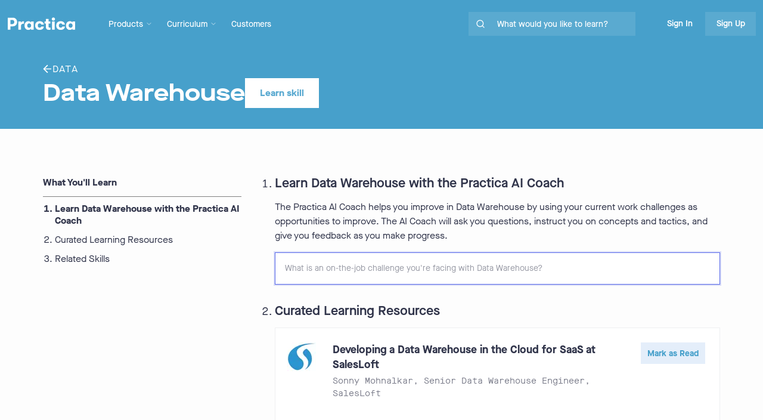

--- FILE ---
content_type: text/html; charset=utf-8
request_url: https://practicahq.com/skill/data-warehouse
body_size: 9029
content:
<!DOCTYPE html><html lang="en"><head><meta charSet="utf-8"/><meta name="viewport" content="width=device-width"/><meta property="og:image" content="https://images-bp.s3.us-east-2.amazonaws.com/meta_image.png"/><link rel="icon" href="/favicon.png"/><title>Best Articles on Data Warehouse | Practica</title><meta name="description" content="Practica&#x27;s expert curriculum on Data Warehouse"/><meta property="og:title" content="Data Warehouse | Practica"/><meta property="og:image" content="https://images-bp.s3.us-east-2.amazonaws.com/meta_image.png"/><meta property="og:description" content="Practica&#x27;s expert curriculum on Data Warehouse"/><script type="application/ld+json"></script><meta name="next-head-count" content="10"/><script>!function(){var analytics=window.analytics=window.analytics||[];if(!analytics.initialize)if(analytics.invoked)window.console&&console.error&&console.error("Segment snippet included twice.");else{analytics.invoked=!0;analytics.methods=["trackSubmit","trackClick","trackLink","trackForm","pageview","identify","reset","group","track","ready","alias","debug","page","once","off","on","addSourceMiddleware","addIntegrationMiddleware","setAnonymousId","addDestinationMiddleware"];analytics.factory=function(e){return function(){if(window.analytics.initialized)return window.analytics[e].apply(window.analytics,arguments);var i=Array.prototype.slice.call(arguments);i.unshift(e);analytics.push(i);return analytics}};for(var i=0;i<analytics.methods.length;i++){var key=analytics.methods[i];analytics[key]=analytics.factory(key)}analytics.load=function(key,i){var t=document.createElement("script");t.type="text/javascript";t.async=!0;t.src="https://cdn.segment.com/analytics.js/v1/" + key + "/analytics.min.js";var n=document.getElementsByTagName("script")[0];n.parentNode.insertBefore(t,n);analytics._loadOptions=i};analytics._writeKey="ZnSqwwJQhPB5w0rV9QN09bbCP7X4amIM";;analytics.SNIPPET_VERSION="4.16.1";
analytics.load("ZnSqwwJQhPB5w0rV9QN09bbCP7X4amIM");

}}();</script><link data-next-font="" rel="preconnect" href="/" crossorigin="anonymous"/><link rel="preload" href="/_next/static/css/17fbbb79c0bb2b6d.css" as="style" crossorigin=""/><link rel="stylesheet" href="/_next/static/css/17fbbb79c0bb2b6d.css" crossorigin="" data-n-g=""/><link rel="preload" href="/_next/static/css/7dd97cb5124170f0.css" as="style" crossorigin=""/><link rel="stylesheet" href="/_next/static/css/7dd97cb5124170f0.css" crossorigin="" data-n-p=""/><link rel="preload" href="/_next/static/css/7fe8fd880f1a2845.css" as="style" crossorigin=""/><link rel="stylesheet" href="/_next/static/css/7fe8fd880f1a2845.css" crossorigin="" data-n-p=""/><link rel="preload" href="/_next/static/css/229dd06c456084f8.css" as="style" crossorigin=""/><link rel="stylesheet" href="/_next/static/css/229dd06c456084f8.css" crossorigin="" data-n-p=""/><noscript data-n-css=""></noscript><script defer="" crossorigin="" nomodule="" src="/_next/static/chunks/polyfills-c67a75d1b6f99dc8.js"></script><script src="/_next/static/chunks/webpack-34866bcb0bba5d9a.js" defer="" crossorigin=""></script><script src="/_next/static/chunks/framework-ca706bf673a13738.js" defer="" crossorigin=""></script><script src="/_next/static/chunks/main-181195c1242a9914.js" defer="" crossorigin=""></script><script src="/_next/static/chunks/pages/_app-10b6ad8d5527910a.js" defer="" crossorigin=""></script><script src="/_next/static/chunks/3e1ccbca-deadefcc9f6cf2a9.js" defer="" crossorigin=""></script><script src="/_next/static/chunks/1664-7246e58924eb0118.js" defer="" crossorigin=""></script><script src="/_next/static/chunks/1182-12ed22f2e5679cb4.js" defer="" crossorigin=""></script><script src="/_next/static/chunks/5675-46b0182a740430bc.js" defer="" crossorigin=""></script><script src="/_next/static/chunks/4139-2dbffdd7dbe2839e.js" defer="" crossorigin=""></script><script src="/_next/static/chunks/594-304cd4231892d882.js" defer="" crossorigin=""></script><script src="/_next/static/chunks/4522-db58a3aff46dbeca.js" defer="" crossorigin=""></script><script src="/_next/static/chunks/4762-29e04ab7966071a1.js" defer="" crossorigin=""></script><script src="/_next/static/chunks/328-962593b07f957f2f.js" defer="" crossorigin=""></script><script src="/_next/static/chunks/1125-2f6858c57c1fd6e8.js" defer="" crossorigin=""></script><script src="/_next/static/chunks/6697-8fceaee477befd0c.js" defer="" crossorigin=""></script><script src="/_next/static/chunks/9838-874e3de0b3cc9990.js" defer="" crossorigin=""></script><script src="/_next/static/chunks/8262-a9ba4acd3535e05c.js" defer="" crossorigin=""></script><script src="/_next/static/chunks/6195-786444443968d3f0.js" defer="" crossorigin=""></script><script src="/_next/static/chunks/1370-34af7f13d66bb0a8.js" defer="" crossorigin=""></script><script src="/_next/static/chunks/pages/skill/%5Bid%5D-0808b7f177363cb5.js" defer="" crossorigin=""></script><script src="/_next/static/_Zc0ebvrbf2c1Ecb3yMeg/_buildManifest.js" defer="" crossorigin=""></script><script src="/_next/static/_Zc0ebvrbf2c1Ecb3yMeg/_ssgManifest.js" defer="" crossorigin=""></script></head><body><div id="__next"><div class="Layout_container__m5jTj"><div class="CollapsibleSideBar_sidebarContainer__Xoteg"><div class="CollapsibleSideBar_sidebar__ETgCx"><div class="CollapsibleSideBar_contentContainer__n4iE5"><div class="CollapsibleSideBar_buttonContainer__1IE10"><a href="/"><img alt="Practica" loading="lazy" width="114" height="32" decoding="async" data-nimg="1" class="cursor-pointer" style="color:transparent" src="https://images-bp.s3.us-east-2.amazonaws.com/logo_practica.svg"/></a><button aria-label="close sidebar" class="CollapsibleSideBar_closeButton__uXook"><svg width="40" height="24" viewBox="0 0 40 24" fill="none" xmlns="http://www.w3.org/2000/svg"><path d="M10 16L6 12L10 8" stroke="white" stroke-width="1.5" stroke-linecap="round" stroke-linejoin="round"></path><path d="M19 12H37" stroke="white" stroke-width="1.5" stroke-linecap="round" stroke-linejoin="round"></path><path d="M19 6H37" stroke="white" stroke-width="1.5" stroke-linecap="round" stroke-linejoin="round"></path><path d="M19 18H37" stroke="white" stroke-width="1.5" stroke-linecap="round" stroke-linejoin="round"></path></svg></button></div><div class="h-full w-full pb-8 flex flex-col justify-between"><div><div class="flex flex-col items-start mt-2 mb-16"><a class="group text-white text-base font-semibold cursor-pointer flex gap-3
       items-center opacity-80 hover:opacity-100 hover:bg-white
        hover:bg-opacity-10 hover:no-underline  w-full py-2 pr-6 pl-6" href="/"><svg width="16" height="16" viewBox="0 0 16 16" fill="none" xmlns="http://www.w3.org/2000/svg"><path d="M2 5.99967L8 1.33301L14 5.99967V13.333C14 13.6866 13.8595 14.0258 13.6095 14.2758C13.3594 14.5259 13.0203 14.6663 12.6667 14.6663H3.33333C2.97971 14.6663 2.64057 14.5259 2.39052 14.2758C2.14048 14.0258 2 13.6866 2 13.333V5.99967Z" stroke="currentColor" stroke-width="1.5" stroke-linecap="round" stroke-linejoin="round"></path><path d="M6 14.6667V8H10V14.6667" stroke="currentColor" stroke-width="1.5" stroke-linecap="round" stroke-linejoin="round"></path></svg>Home</a><a class="group text-white text-base font-semibold cursor-pointer flex gap-3
       items-center opacity-80 hover:opacity-100 hover:bg-white
        hover:bg-opacity-10 hover:no-underline  w-full py-2 pr-6 pl-6" href="/learn"><svg width="16" height="16" viewBox="0 0 12 12" fill="none" xmlns="http://www.w3.org/2000/svg"><path d="M1 1.5H4C4.53043 1.5 5.03914 1.71071 5.41421 2.08579C5.78929 2.46086 6 2.96957 6 3.5V10.5C6 10.1022 5.84196 9.72064 5.56066 9.43934C5.27936 9.15804 4.89782 9 4.5 9H1V1.5Z" stroke="currentColor" stroke-linecap="round" stroke-linejoin="round"></path><path d="M11 1.5H8C7.46957 1.5 6.96086 1.71071 6.58579 2.08579C6.21071 2.46086 6 2.96957 6 3.5V10.5C6 10.1022 6.15804 9.72064 6.43934 9.43934C6.72064 9.15804 7.10218 9 7.5 9H11V1.5Z" stroke="currentColor" stroke-linecap="round" stroke-linejoin="round"></path></svg>AI Challenge Coach</a><div class="cursor-pointer flex items-center opacity-80 w-full py-2 pr-6 relative right-1 hover:opacity-100 hover:bg-white hover:bg-opacity-10 pl-6"><svg width="24" height="24" viewBox="0 0 24 24" fill="none" xmlns="http://www.w3.org/2000/svg" class="-rotate-90"><path d="M6 9L12 15L18 9" stroke="currentColor" stroke-opacity="0.68" stroke-width="2" stroke-linecap="round" stroke-linejoin="round"></path></svg><div class="text-base font-semibold pl-3 relative right-1">Curriculum</div></div><div class="cursor-pointer flex items-center opacity-80 w-full py-2 pr-6 relative right-1 hover:opacity-100 hover:bg-white hover:bg-opacity-10 pl-6"><svg width="24" height="24" viewBox="0 0 24 24" fill="none" xmlns="http://www.w3.org/2000/svg" class="-rotate-90"><path d="M6 9L12 15L18 9" stroke="currentColor" stroke-opacity="0.68" stroke-width="2" stroke-linecap="round" stroke-linejoin="round"></path></svg><div class="text-base font-semibold pl-3 relative right-1">Products</div></div></div></div><div><div class="flex items-center font-semibold text-base leading-4 text-white opacity-80 ml-6 pb-6 cursor-pointer hover:no-underline">Sign Up</div><div class="flex items-center font-semibold text-base leading-4 text-white opacity-80 ml-6 pb-6 cursor-pointer hover:no-underline">Sign In</div></div></div></div></div></div><div class="Layout_mainPageContent__Mjx9T"><header style="background-color:#47A0CB;z-index:21" class="text-sm transition-all duration-300 Header_header__KwdYD"><div class="Header_innerContainer__BwIcD"><div class="Header_leftContainer__MI1r4"><a href="/"><div class="flex items-center flex-shrink-0 cursor-pointer"><img alt="Practica" loading="lazy" width="114" height="32" decoding="async" data-nimg="1" class="cursor-pointer" style="color:transparent" src="https://images-bp.s3.us-east-2.amazonaws.com/logo_practica.svg"/></div></a><div class="Header_headerNavBar__gGLrn"><div class="NavigationMenu_menuContainer__B_OaZ !ml-[16px] !pl-[16px]"><div class="NavigationMenu_dropdownContainer__mPH__"><div class="NavigationMenu_buttonContainer__Pxe5K"><button class="NavigationMenu_menuButton__4EO8U"><span class="mr-1 whitespace-nowrap ">Products</span><div class="flex "><svg width="12" height="12" viewBox="0 0 24 24" fill="none" xmlns="http://www.w3.org/2000/svg" color="white"><path d="M6 9L12 15L18 9" stroke="currentColor" stroke-opacity="0.68" stroke-width="2" stroke-linecap="round" stroke-linejoin="round"></path></svg></div></button></div></div></div><div class="NavigationMenu_menuContainer__B_OaZ"><div class="NavigationMenu_dropdownContainer__mPH__"><div class="NavigationMenu_buttonContainer__Pxe5K"><button class="NavigationMenu_menuButton__4EO8U"><span class="mr-1 whitespace-nowrap ">Curriculum</span><div class="flex "><svg width="12" height="12" viewBox="0 0 24 24" fill="none" xmlns="http://www.w3.org/2000/svg" color="white"><path d="M6 9L12 15L18 9" stroke="currentColor" stroke-opacity="0.68" stroke-width="2" stroke-linecap="round" stroke-linejoin="round"></path></svg></div></button></div></div></div><a class="Header_headingMd__RYgk9" href="/customers">Customers</a></div></div><div class="Header_rightContainer__MOjpl"><div class="SearchBar_container__fM6A9"><label for="searchbar" class="SearchBar_searchLabel__b6tAY">What would you like to learn?</label><div class="SearchBar_searchBarContainer__8WWfe"><div class="SearchBar_searchContainer__7_NLm"><div class="SearchBar_searchIconContainer__r3zAq"><svg width="16" height="16" viewBox="0 0 24 24" fill="none" xmlns="http://www.w3.org/2000/svg"><path d="M11 19C15.4183 19 19 15.4183 19 11C19 6.58172 15.4183 3 11 3C6.58172 3 3 6.58172 3 11C3 15.4183 6.58172 19 11 19Z" stroke="white" stroke-width="2" stroke-linecap="round" stroke-linejoin="round"></path><path d="M20.9999 21.0004L16.6499 16.6504" stroke="white" stroke-width="2" stroke-linecap="round" stroke-linejoin="round"></path></svg></div><input type="search" autoComplete="off" aria-label="search for skills on site" class="SearchBar_searchBar__mf4tx unstyled-input" placeholder="What would you like to learn?" id="searchbar" autofocus="" value=""/></div></div></div><div class="Header_headerButtons__3FkU_"><button class="Header_signIn__ruDCx">Sign In</button><button class="Header_signUp__5Cn11"><p class="Header_signUpText__YIxvU">Sign Up</p></button></div></div></div></header><main class="Layout_mainStyles__6_a24"><div class="skills-id_skillsPageContainer__XMLPC"><div style="background-color:#47A0CB"><div class="skills-id_headerContainer__xy7CR"><div class="skills-id_headerContainerInner__XSXyH"><div class="skills-id_pageInfo__XpJIv"><a class="skills-id_mainTopic__mX7bE" href="/topic/data"><svg width="16" viewBox="5 5 32 32" stroke="white" fill="none" xmlns="http://www.w3.org/2000/svg"><path d="M31.6663 20H8.33301" stroke-width="3.33333" stroke-linecap="round" stroke-linejoin="round"></path><path d="M19.9997 31.6667L8.33301 20L19.9997 8.33337" stroke-width="3.33333" stroke-linecap="round" stroke-linejoin="round"></path></svg>Data<!-- --> </a><div class="flex flex-col sm:flex-row gap-2 sm:gap-6 items-start sm:items-center mb-4 sm:mb-2"><h1 class="skills-id_header2__tdTr_">Data Warehouse</h1><div class="flex"><button class="BigSkillButton_learnButton__OyqSA"><p class="BigSkillButton_learnText__WmqTG" style="color:#47A0CB">Learn skill</p></button></div></div></div></div></div></div><div class="skills-id_bodyContainer__L6nsZ"><div class="skills-id_tableOfContentsContainer__i_KML sticky top-[70px]"><div><div class="SkillTableOfContents_componentContainer__zEyRo"><div class="SkillTableOfContents_whatYoullLearn__y_buF">What You&#x27;ll Learn</div><div class="w-full mt-[-24px]"><div class="Divider_authDividerContainer__GGlTi"><div class="Divider_authDividerContainerLine__4Czr2" style="box-shadow:0 1px 0 0 grey"></div></div></div><ol class="SkillTableOfContents_goalContainer__q075S"><li class="SkillTableOfContents_listItem__PrM5z font-bold"><div class="SkillTableOfContents_goal__G1rV5"><a href="#Learn-Data-Warehouse-with-the-Practica-AI-Coach">Learn Data Warehouse with the Practica AI Coach</a></div></li><li class="SkillTableOfContents_listItem__PrM5z"><div class="SkillTableOfContents_goal__G1rV5"><a href="#Curated-Learning-Resources">Curated Learning Resources</a></div></li><li class="SkillTableOfContents_listItem__PrM5z"><div class="SkillTableOfContents_goal__G1rV5"><a href="#Related-Skills">Related Skills</a></div></li></ol></div></div></div><div class="skills-id_bodyContainerRight__Gu4J6"><div class="skills-id_articlesContainer__Dt2Pr"><ol class="list-outside inline"><li class="marker:text-xl marker:font-semibold"><a id="Learn-Data-Warehouse-with-the-Practica-AI-Coach" class="skills-id_sectionAnchor__UpgSY"></a><h2 class="skills-id_sectionHeader__jsWOP">Learn Data Warehouse with the Practica AI Coach</h2><div class="skills-id_sectionSubheader__KaGOn">The Practica AI Coach helps you improve in <!-- -->Data Warehouse<!-- --> by using your current work challenges as opportunities to improve. The AI Coach will ask you questions, instruct you on concepts and tactics, and give you feedback as you make progress.</div><div class="flex"><div class="relative !mb-4 text-sm w-full"><textarea rows="1" name="content" class="block resize-none p-4" autofocus="" id="journalBox" placeholder="What is an on-the-job challenge you&#x27;re facing with Data Warehouse?"></textarea></div></div></li><li class="marker:text-xl marker:font-semibold"><a id="Curated-Learning-Resources" class="skills-id_sectionAnchor__UpgSY"></a><h2 class="skills-id_sectionHeader__jsWOP">Curated Learning Resources</h2><ul><li class="flex justify-center max-w-[800px] min-h-[111px] w-full pb-4"><div class="ArticleListItem_articleContentContainer__eFgr0"><div class="ArticleListItem_outerBox__mwPQc"><div class="ArticleListItem_innerBox__PJYLj"><div class="ArticleListItem_logoBox__lChCT"><img alt="SalesLoft logo" loading="lazy" width="48" height="48" decoding="async" data-nimg="1" class="ArticleListItem_imageStyles__rtjY5" style="color:transparent" srcSet="/_next/image?url=https%3A%2F%2Fs3.amazonaws.com%2Fappforest_uf%2Ff1564966500983x364533099026346430%2FSalesLoft.jpeg&amp;w=48&amp;q=75 1x, /_next/image?url=https%3A%2F%2Fs3.amazonaws.com%2Fappforest_uf%2Ff1564966500983x364533099026346430%2FSalesLoft.jpeg&amp;w=96&amp;q=75 2x" src="/_next/image?url=https%3A%2F%2Fs3.amazonaws.com%2Fappforest_uf%2Ff1564966500983x364533099026346430%2FSalesLoft.jpeg&amp;w=96&amp;q=75"/></div><div class="ArticleListItem_articleInformation__2Gh4L"><a href="https://medium.com/salesloft-engineering/developing-a-data-warehouse-in-cloud-for-saas-business-at-salesloft-c694a9ad662a" target="_blank" class="ArticleListItem_articleMetaInfo__9tQIm" rel="noreferrer">Developing a Data Warehouse in the Cloud for SaaS at SalesLoft</a><p class="ArticleListItem_authorInfo__DlA3O"><a class="ArticleListItem_authorInfo__DlA3O" href="/authors/sonny-mohnalkar">Sonny Mohnalkar</a>, <!-- -->Senior Data Warehouse Engineer<!-- -->, <!-- -->SalesLoft</p><div class="ArticleListItem_description__OxWhk"></div><div class="ArticleListItem_buttonBar__nRb_z"></div></div><div class="SourceReadButton_articleButton__cIDpb SourceReadButton_articleButtonMarkRead__DsD60" style="--primary-color:#47A0CB;--washed-out-color:#47A0CB15;--faded-color:#47A0CB4C"><button class="utils_primaryButton__VVbFy SourceReadButton_markReadButton__MBplN">Mark as Read</button></div></div></div></div></li><li class="flex justify-center max-w-[800px] min-h-[111px] w-full pb-4"><div class="ArticleListItem_articleContentContainer__eFgr0"><div class="ArticleListItem_outerBox__mwPQc"><div class="ArticleListItem_innerBox__PJYLj"><div class="ArticleListItem_logoBox__lChCT"><img alt="Glossier logo" loading="lazy" width="48" height="48" decoding="async" data-nimg="1" class="ArticleListItem_imageStyles__rtjY5" style="color:transparent" srcSet="/_next/image?url=https%3A%2F%2Fs3.amazonaws.com%2Fappforest_uf%2Ff1548906566143x782151699549865900%2FGlossier.png&amp;w=48&amp;q=75 1x, /_next/image?url=https%3A%2F%2Fs3.amazonaws.com%2Fappforest_uf%2Ff1548906566143x782151699549865900%2FGlossier.png&amp;w=96&amp;q=75 2x" src="/_next/image?url=https%3A%2F%2Fs3.amazonaws.com%2Fappforest_uf%2Ff1548906566143x782151699549865900%2FGlossier.png&amp;w=96&amp;q=75"/></div><div class="ArticleListItem_articleInformation__2Gh4L"><a href="https://medium.com/glossier/how-to-build-a-data-warehouse-what-weve-learned-so-far-at-glossier-6ff1e1783e31" target="_blank" class="ArticleListItem_articleMetaInfo__9tQIm" rel="noreferrer">How to Build a Data Warehouse: What We’ve Learned So Far at Glossier</a><p class="ArticleListItem_authorInfo__DlA3O"><a class="ArticleListItem_authorInfo__DlA3O" href="/authors/charles-andr%C3%A9-bouffard">Charles-André Bouffard</a>, <!-- -->Senior Data Engineer<!-- -->, <!-- -->Glossier</p><div class="ArticleListItem_description__OxWhk"></div><div class="ArticleListItem_buttonBar__nRb_z"></div></div><div class="SourceReadButton_articleButton__cIDpb SourceReadButton_articleButtonMarkRead__DsD60" style="--primary-color:#47A0CB;--washed-out-color:#47A0CB15;--faded-color:#47A0CB4C"><button class="utils_primaryButton__VVbFy SourceReadButton_markReadButton__MBplN">Mark as Read</button></div></div></div></div></li></ul></li><li class="marker:text-xl marker:font-semibold scroll-mt-24" id="Related-Skills"><div><h3 class="">Related Skills</h3><ul class="grid grid-cols-1 md:grid-cols-2 lg:grid-cols-3 w-full"><li class="flex shrink-0 items-center p-2 w-fit"><button class="SkillButton_button__LyC0Q"><img alt="add icon" loading="lazy" width="24" height="24" decoding="async" data-nimg="1" class="SkillButton_plus__pUH4D" style="color:transparent" src="https://images-bp.s3.us-east-2.amazonaws.com/addIcon.svg"/></button><a class="text-base font-medium opacity-90 ml-2" href="/skill/roi-for-data-work">ROI for Data Work</a></li><li class="flex shrink-0 items-center p-2 w-fit"><button class="SkillButton_button__LyC0Q"><img alt="add icon" loading="lazy" width="24" height="24" decoding="async" data-nimg="1" class="SkillButton_plus__pUH4D" style="color:transparent" src="https://images-bp.s3.us-east-2.amazonaws.com/addIcon.svg"/></button><a class="text-base font-medium opacity-90 ml-2" href="/skill/ml-ops-platforms">MLOps Platforms</a></li><li class="flex shrink-0 items-center p-2 w-fit"><button class="SkillButton_button__LyC0Q"><img alt="add icon" loading="lazy" width="24" height="24" decoding="async" data-nimg="1" class="SkillButton_plus__pUH4D" style="color:transparent" src="https://images-bp.s3.us-east-2.amazonaws.com/addIcon.svg"/></button><a class="text-base font-medium opacity-90 ml-2" href="/skill/prioritization-for-data-work">Prioritization for Data Work</a></li><li class="flex shrink-0 items-center p-2 w-fit"><button class="SkillButton_button__LyC0Q"><img alt="add icon" loading="lazy" width="24" height="24" decoding="async" data-nimg="1" class="SkillButton_plus__pUH4D" style="color:transparent" src="https://images-bp.s3.us-east-2.amazonaws.com/addIcon.svg"/></button><a class="text-base font-medium opacity-90 ml-2" href="/skill/analytics-team">Structuring Data Teams</a></li><li class="flex shrink-0 items-center p-2 w-fit"><button class="SkillButton_button__LyC0Q"><img alt="add icon" loading="lazy" width="24" height="24" decoding="async" data-nimg="1" class="SkillButton_plus__pUH4D" style="color:transparent" src="https://images-bp.s3.us-east-2.amazonaws.com/addIcon.svg"/></button><a class="text-base font-medium opacity-90 ml-2" href="/skill/effective-dashboards">Effective Dashboards</a></li><li class="flex shrink-0 items-center p-2 w-fit"><button class="SkillButton_button__LyC0Q"><img alt="add icon" loading="lazy" width="24" height="24" decoding="async" data-nimg="1" class="SkillButton_plus__pUH4D" style="color:transparent" src="https://images-bp.s3.us-east-2.amazonaws.com/addIcon.svg"/></button><a class="text-base font-medium opacity-90 ml-2" href="/skill/sql">SQL</a></li><li class="flex shrink-0 items-center p-2 w-fit"><button class="SkillButton_button__LyC0Q"><img alt="add icon" loading="lazy" width="24" height="24" decoding="async" data-nimg="1" class="SkillButton_plus__pUH4D" style="color:transparent" src="https://images-bp.s3.us-east-2.amazonaws.com/addIcon.svg"/></button><a class="text-base font-medium opacity-90 ml-2" href="/skill/machine-learning">Machine Learning</a></li><li class="flex shrink-0 items-center p-2 w-fit"><button class="SkillButton_button__LyC0Q"><img alt="add icon" loading="lazy" width="24" height="24" decoding="async" data-nimg="1" class="SkillButton_plus__pUH4D" style="color:transparent" src="https://images-bp.s3.us-east-2.amazonaws.com/addIcon.svg"/></button><a class="text-base font-medium opacity-90 ml-2" href="/skill/data-science-career-ladder">Data Science Career Ladders</a></li><li class="flex shrink-0 items-center p-2 w-fit"><button class="SkillButton_button__LyC0Q"><img alt="add icon" loading="lazy" width="24" height="24" decoding="async" data-nimg="1" class="SkillButton_plus__pUH4D" style="color:transparent" src="https://images-bp.s3.us-east-2.amazonaws.com/addIcon.svg"/></button><a class="text-base font-medium opacity-90 ml-2" href="/skill/data-engineering">Data Engineering</a></li><li class="flex shrink-0 items-center p-2 w-fit"><button class="SkillButton_button__LyC0Q"><img alt="add icon" loading="lazy" width="24" height="24" decoding="async" data-nimg="1" class="SkillButton_plus__pUH4D" style="color:transparent" src="https://images-bp.s3.us-east-2.amazonaws.com/addIcon.svg"/></button><a class="text-base font-medium opacity-90 ml-2" href="/skill/neural-networks">Neural Networks</a></li><li class="flex shrink-0 items-center p-2 w-fit"><button class="SkillButton_button__LyC0Q"><img alt="add icon" loading="lazy" width="24" height="24" decoding="async" data-nimg="1" class="SkillButton_plus__pUH4D" style="color:transparent" src="https://images-bp.s3.us-east-2.amazonaws.com/addIcon.svg"/></button><a class="text-base font-medium opacity-90 ml-2" href="/skill/analytics">Analytics</a></li><li class="flex shrink-0 items-center p-2 w-fit"><button class="SkillButton_button__LyC0Q"><img alt="add icon" loading="lazy" width="24" height="24" decoding="async" data-nimg="1" class="SkillButton_plus__pUH4D" style="color:transparent" src="https://images-bp.s3.us-east-2.amazonaws.com/addIcon.svg"/></button><a class="text-base font-medium opacity-90 ml-2" href="/skill/analysis-documentation">Analysis Documentation</a></li><li class="flex shrink-0 items-center p-2 w-fit"><button class="SkillButton_button__LyC0Q"><img alt="add icon" loading="lazy" width="24" height="24" decoding="async" data-nimg="1" class="SkillButton_plus__pUH4D" style="color:transparent" src="https://images-bp.s3.us-east-2.amazonaws.com/addIcon.svg"/></button><a class="text-base font-medium opacity-90 ml-2" href="/skill/data-infrastructure">Data Infrastructure</a></li><li class="flex shrink-0 items-center p-2 w-fit"><button class="SkillButton_button__LyC0Q"><img alt="add icon" loading="lazy" width="24" height="24" decoding="async" data-nimg="1" class="SkillButton_plus__pUH4D" style="color:transparent" src="https://images-bp.s3.us-east-2.amazonaws.com/addIcon.svg"/></button><a class="text-base font-medium opacity-90 ml-2" href="/skill/cohort-analysis">Cohort Analysis</a></li><li class="flex shrink-0 items-center p-2 w-fit"><button class="SkillButton_button__LyC0Q"><img alt="add icon" loading="lazy" width="24" height="24" decoding="async" data-nimg="1" class="SkillButton_plus__pUH4D" style="color:transparent" src="https://images-bp.s3.us-east-2.amazonaws.com/addIcon.svg"/></button><a class="text-base font-medium opacity-90 ml-2" href="/skill/data-tools">Data Tools</a></li><li class="flex shrink-0 items-center p-2 w-fit"><button class="SkillButton_button__LyC0Q"><img alt="add icon" loading="lazy" width="24" height="24" decoding="async" data-nimg="1" class="SkillButton_plus__pUH4D" style="color:transparent" src="https://images-bp.s3.us-east-2.amazonaws.com/addIcon.svg"/></button><a class="text-base font-medium opacity-90 ml-2" href="/skill/etl">ETL</a></li><li class="flex shrink-0 items-center p-2 w-fit"><button class="SkillButton_button__LyC0Q"><img alt="add icon" loading="lazy" width="24" height="24" decoding="async" data-nimg="1" class="SkillButton_plus__pUH4D" style="color:transparent" src="https://images-bp.s3.us-east-2.amazonaws.com/addIcon.svg"/></button><a class="text-base font-medium opacity-90 ml-2" href="/skill/data-soft-skills">Data Soft Skills</a></li><li class="flex shrink-0 items-center p-2 w-fit"><button class="SkillButton_button__LyC0Q"><img alt="add icon" loading="lazy" width="24" height="24" decoding="async" data-nimg="1" class="SkillButton_plus__pUH4D" style="color:transparent" src="https://images-bp.s3.us-east-2.amazonaws.com/addIcon.svg"/></button><a class="text-base font-medium opacity-90 ml-2" href="/skill/data-dictionary">Data Dictionary</a></li><li class="flex shrink-0 items-center p-2 w-fit"><button class="SkillButton_button__LyC0Q"><img alt="add icon" loading="lazy" width="24" height="24" decoding="async" data-nimg="1" class="SkillButton_plus__pUH4D" style="color:transparent" src="https://images-bp.s3.us-east-2.amazonaws.com/addIcon.svg"/></button><a class="text-base font-medium opacity-90 ml-2" href="/skill/data-governance">Data Governance</a></li><li class="flex shrink-0 items-center p-2 w-fit"><button class="SkillButton_button__LyC0Q"><img alt="add icon" loading="lazy" width="24" height="24" decoding="async" data-nimg="1" class="SkillButton_plus__pUH4D" style="color:transparent" src="https://images-bp.s3.us-east-2.amazonaws.com/addIcon.svg"/></button><a class="text-base font-medium opacity-90 ml-2" href="/skill/data-roadmap">Data Roadmaps</a></li><li class="flex shrink-0 items-center p-2 w-fit"><button class="SkillButton_button__LyC0Q"><img alt="add icon" loading="lazy" width="24" height="24" decoding="async" data-nimg="1" class="SkillButton_plus__pUH4D" style="color:transparent" src="https://images-bp.s3.us-east-2.amazonaws.com/addIcon.svg"/></button><a class="text-base font-medium opacity-90 ml-2" href="/skill/event-data">Event Data</a></li><li class="flex shrink-0 items-center p-2 w-fit"><button class="SkillButton_button__LyC0Q"><img alt="add icon" loading="lazy" width="24" height="24" decoding="async" data-nimg="1" class="SkillButton_plus__pUH4D" style="color:transparent" src="https://images-bp.s3.us-east-2.amazonaws.com/addIcon.svg"/></button><a class="text-base font-medium opacity-90 ml-2" href="/skill/personalization">Personalization</a></li><li class="flex shrink-0 items-center p-2 w-fit"><button class="SkillButton_button__LyC0Q"><img alt="add icon" loading="lazy" width="24" height="24" decoding="async" data-nimg="1" class="SkillButton_plus__pUH4D" style="color:transparent" src="https://images-bp.s3.us-east-2.amazonaws.com/addIcon.svg"/></button><a class="text-base font-medium opacity-90 ml-2" href="/skill/ocr">OCR</a></li><li class="flex shrink-0 items-center p-2 w-fit"><button class="SkillButton_button__LyC0Q"><img alt="add icon" loading="lazy" width="24" height="24" decoding="async" data-nimg="1" class="SkillButton_plus__pUH4D" style="color:transparent" src="https://images-bp.s3.us-east-2.amazonaws.com/addIcon.svg"/></button><a class="text-base font-medium opacity-90 ml-2" href="/skill/deep-learning">Deep Learning</a></li><li class="flex shrink-0 items-center p-2 w-fit"><button class="SkillButton_button__LyC0Q"><img alt="add icon" loading="lazy" width="24" height="24" decoding="async" data-nimg="1" class="SkillButton_plus__pUH4D" style="color:transparent" src="https://images-bp.s3.us-east-2.amazonaws.com/addIcon.svg"/></button><a class="text-base font-medium opacity-90 ml-2" href="/skill/sampling-algorithms">Sampling Algorithms</a></li><li class="flex shrink-0 items-center p-2 w-fit"><button class="SkillButton_button__LyC0Q"><img alt="add icon" loading="lazy" width="24" height="24" decoding="async" data-nimg="1" class="SkillButton_plus__pUH4D" style="color:transparent" src="https://images-bp.s3.us-east-2.amazonaws.com/addIcon.svg"/></button><a class="text-base font-medium opacity-90 ml-2" href="/skill/data-intuition">Data Intuition</a></li><li class="flex shrink-0 items-center p-2 w-fit"><button class="SkillButton_button__LyC0Q"><img alt="add icon" loading="lazy" width="24" height="24" decoding="async" data-nimg="1" class="SkillButton_plus__pUH4D" style="color:transparent" src="https://images-bp.s3.us-east-2.amazonaws.com/addIcon.svg"/></button><a class="text-base font-medium opacity-90 ml-2" href="/skill/linear-regressions">Linear Regressions</a></li><li class="flex shrink-0 items-center p-2 w-fit"><button class="SkillButton_button__LyC0Q"><img alt="add icon" loading="lazy" width="24" height="24" decoding="async" data-nimg="1" class="SkillButton_plus__pUH4D" style="color:transparent" src="https://images-bp.s3.us-east-2.amazonaws.com/addIcon.svg"/></button><a class="text-base font-medium opacity-90 ml-2" href="/skill/data-cleaning">Data Cleaning</a></li></ul></div></li></ol></div></div></div></div></main><footer class="Footer_footer__pQtti"><div class="Footer_footerContainer__UGwZX"><div class="Footer_companySummary__lRcnF"><h4>Practica</h4><p class="Footer_description__0Aa9w text-gray-500">Practica<!-- --> helps modern workers continuously upgrade their skills and excel at work.</p><div class="flex flex-row gap-[16px]"><a class="Footer_social__cGivK" target="_blank" href="https://twitter.com/PracticaHQ"><svg aria-hidden="true" focusable="false" data-prefix="fab" data-icon="twitter" class="svg-inline--fa fa-twitter fa-w-16 " role="img" xmlns="http://www.w3.org/2000/svg" viewBox="0 0 512 512"><path fill="currentColor" d="M459.37 151.716c.325 4.548.325 9.097.325 13.645 0 138.72-105.583 298.558-298.558 298.558-59.452 0-114.68-17.219-161.137-47.106 8.447.974 16.568 1.299 25.34 1.299 49.055 0 94.213-16.568 130.274-44.832-46.132-.975-84.792-31.188-98.112-72.772 6.498.974 12.995 1.624 19.818 1.624 9.421 0 18.843-1.3 27.614-3.573-48.081-9.747-84.143-51.98-84.143-102.985v-1.299c13.969 7.797 30.214 12.67 47.431 13.319-28.264-18.843-46.781-51.005-46.781-87.391 0-19.492 5.197-37.36 14.294-52.954 51.655 63.675 129.3 105.258 216.365 109.807-1.624-7.797-2.599-15.918-2.599-24.04 0-57.828 46.782-104.934 104.934-104.934 30.213 0 57.502 12.67 76.67 33.137 23.715-4.548 46.456-13.32 66.599-25.34-7.798 24.366-24.366 44.833-46.132 57.827 21.117-2.273 41.584-8.122 60.426-16.243-14.292 20.791-32.161 39.308-52.628 54.253z"></path></svg></a><a class="Footer_social__cGivK" target="_blank" href="https://www.linkedin.com/company/PracticaHq/about"><svg aria-hidden="true" focusable="false" data-prefix="fab" data-icon="linkedin" class="svg-inline--fa fa-linkedin fa-w-14 " role="img" xmlns="http://www.w3.org/2000/svg" viewBox="0 0 448 512"><path fill="currentColor" d="M416 32H31.9C14.3 32 0 46.5 0 64.3v383.4C0 465.5 14.3 480 31.9 480H416c17.6 0 32-14.5 32-32.3V64.3c0-17.8-14.4-32.3-32-32.3zM135.4 416H69V202.2h66.5V416zm-33.2-243c-21.3 0-38.5-17.3-38.5-38.5S80.9 96 102.2 96c21.2 0 38.5 17.3 38.5 38.5 0 21.3-17.2 38.5-38.5 38.5zm282.1 243h-66.4V312c0-24.8-.5-56.7-34.5-56.7-34.6 0-39.9 27-39.9 54.9V416h-66.4V202.2h63.7v29.2h.9c8.9-16.8 30.6-34.5 62.9-34.5 67.2 0 79.7 44.3 79.7 101.9V416z"></path></svg></a></div><p>© <!-- -->2024<!-- --> <!-- -->Practica</p></div><div class="Footer_companyInfoContainer__yHsyT"><div class="Footer_companyInfo__xaSgf"><p class="Footer_subHeader___E4rF font-semibold">Topics</p><ul><li><a class="Footer_footerText__hCiSz" href="/topic/product-management">Product Management</a></li><li><a class="Footer_footerText__hCiSz" href="/topic/engineering">Engineering</a></li><li><a class="Footer_footerText__hCiSz" href="/topic/design">Design</a></li><li><a class="Footer_footerText__hCiSz" href="/topic/marketing">Marketing</a></li><li><a class="Footer_footerText__hCiSz" href="/topic/data">Data</a></li><li><a class="Footer_footerText__hCiSz" href="/topic/customer-success">Customer Success</a></li><li><a class="Footer_footerText__hCiSz" href="/topic/sales">Sales</a></li><li><a class="Footer_footerText__hCiSz" href="/topics">More...</a></li></ul></div><div class="Footer_companyInfo__xaSgf"><p class="Footer_subHeader___E4rF font-semibold">Coaching</p><a class="Footer_footerText__hCiSz" href="/learn">AI Coaching</a><a class="Footer_footerText__hCiSz" href="/coaching">Coaching for Individuals</a><a class="Footer_footerText__hCiSz" href="/coaching-for-teams">Coaching for Teams</a><p class="Footer_subHeader___E4rF font-semibold">Leveling</p><a class="Footer_footerText__hCiSz" href="/leveling/engineering">For Engineering Teams</a><a class="Footer_footerText__hCiSz" href="/leveling/product-management">For Product Teams</a><a class="Footer_footerText__hCiSz" href="/leveling/design">For Design Teams</a></div><div class="Footer_companyInfo__xaSgf"><p class="Footer_subHeader___E4rF font-semibold">Case Studies</p><a target="_blank" class="Footer_footerText__hCiSz" href="/customers">Customers</a><a target="_blank" class="Footer_footerText__hCiSz" href="/cases/swoop">Swoop</a><a href="https://medium.com/bestpracticer/what-arthur-jen-cto-of-magic-has-learned-from-engineering-leadership-coaching-fc40e62080d1" target="_blank" rel="noreferrer" class="Footer_footerText__hCiSz">Magic</a><a target="_blank" class="Footer_footerText__hCiSz" href="/cases/harriet">Remotion</a><p class="Footer_subHeader___E4rF font-semibold">Resources</p><a class="Footer_footerText__hCiSz" href="mailto:hello@PracticaHQ.com">Contact Us</a><a class="Footer_footerText__hCiSz" target="_blank" href="https://www.notion.so/bestpracticer/Careers-at-BestPracticer-e1e050eba2d84946abfebc9ae4966e6f">Careers</a><a target="_blank" class="Footer_footerText__hCiSz" href="/privacy">Privacy Policy</a></div></div></div></footer></div></div><!--$--><!--/$--></div><script id="__NEXT_DATA__" type="application/json" crossorigin="">{"props":{"pageProps":{"skillData":{"id":"1564966826279x577318914775828900","slug":"data-warehouse","name":"Data Warehouse","topic":"Data","topicSlug":"data","sources":[{"skillId":"1564966826279x577318914775828900","skillName":"Data Warehouse","skillSlug":"data-warehouse","topicId":"1521158537661x327587493229657400","topicSlug":"data","topic":"Data","title":"Developing a Data Warehouse in the Cloud for SaaS at SalesLoft","url":"https://medium.com/salesloft-engineering/developing-a-data-warehouse-in-cloud-for-saas-business-at-salesloft-c694a9ad662a","company":"SalesLoft","sourceDescription":null,"author":"Sonny Mohnalkar","companyLogo":"//s3.amazonaws.com/appforest_uf/f1564966500983x364533099026346430/SalesLoft.jpeg","sourceId":"1564966936927x534013469641408500","jobTitle":"Senior Data Warehouse Engineer","authorId":"1564966922569x419729662119247900","authorSlug":"sonny-mohnalkar","twitterHandle":null,"section":null},{"skillId":"1564966826279x577318914775828900","skillName":"Data Warehouse","skillSlug":"data-warehouse","topicId":"1521158537661x327587493229657400","topicSlug":"data","topic":"Data","title":"How to Build a Data Warehouse: What We’ve Learned So Far at Glossier","url":"https://medium.com/glossier/how-to-build-a-data-warehouse-what-weve-learned-so-far-at-glossier-6ff1e1783e31","company":"Glossier","sourceDescription":null,"author":"Charles-André Bouffard","companyLogo":"//s3.amazonaws.com/appforest_uf/f1548906566143x782151699549865900/Glossier.png","sourceId":"1564967163872x411955929253937150","jobTitle":"Senior Data Engineer","authorId":"1564967135222x494908998785171460","authorSlug":"charles-andré-bouffard","twitterHandle":"thisiscab","section":null}],"sections":[],"relatedSkills":[{"id":"1690572274178x707019095786913800","slug":"roi-for-data-work","skill":"ROI for Data Work"},{"id":"1689716687758x851022314217668600","slug":"ml-ops-platforms","skill":"MLOps Platforms"},{"id":"1689127122067x270174402267840500","slug":"prioritization-for-data-work","skill":"Prioritization for Data Work"},{"id":"1533779375594x178559792460873730","slug":"analytics-team","skill":"Structuring Data Teams"},{"id":"1521160042780x220099368132650850","slug":"effective-dashboards","skill":"Effective Dashboards"},{"id":"1565302280569x502753307092930600","slug":"sql","skill":"SQL"},{"id":"1521160018460x831413216190412700","slug":"machine-learning","skill":"Machine Learning"},{"id":"1550087445554x233913908748042400","slug":"data-science-career-ladder","skill":"Data Science Career Ladders"},{"id":"1538356762634x288887860020622600","slug":"data-engineering","skill":"Data Engineering"},{"id":"1565715763177x253068314434929950","slug":"neural-networks","skill":"Neural Networks"},{"id":"1533344122851x995896836975589400","slug":"analytics","skill":"Analytics"},{"id":"1555604091237x368021555390760640","slug":"analysis-documentation","skill":"Analysis Documentation"},{"id":"1534292035002x151086234487593180","slug":"data-infrastructure","skill":"Data Infrastructure"},{"id":"1521160017712x717777897836640500","slug":"cohort-analysis","skill":"Cohort Analysis"},{"id":"1536191536813x785836474038660500","slug":"data-tools","skill":"Data Tools"},{"id":"1558549212323x511871905244544830","slug":"etl","skill":"ETL"},{"id":"1536200405054x372822160366922600","slug":"data-soft-skills","skill":"Data Soft Skills"},{"id":"1540947233649x852528068935498600","slug":"data-dictionary","skill":"Data Dictionary"},{"id":"1566253539620x150447264975814660","slug":"data-governance","skill":"Data Governance"},{"id":"1547691289800x916701486294166700","slug":"data-roadmap","skill":"Data Roadmaps"},{"id":"1547691516754x602044743698060900","slug":"event-data","skill":"Event Data"},{"id":"1536191001015x530372201465070300","slug":"personalization","skill":"Personalization"},{"id":"1536189104971x822407466592267100","slug":"ocr","skill":"OCR"},{"id":"1564966826279x577318914775828900","slug":"data-warehouse","skill":"Data Warehouse"},{"id":"1533141389644x393876649206504260","slug":"deep-learning","skill":"Deep Learning"},{"id":"1564439926849x951822481870894500","slug":"sampling-algorithms","skill":"Sampling Algorithms"},{"id":"1607479046495x852063891707658200","slug":"data-intuition","skill":"Data Intuition"},{"id":"1603125771345x673897295555330000","slug":"linear-regressions","skill":"Linear Regressions"},{"id":"1521160018098x657598440768197100","slug":"data-cleaning","skill":"Data Cleaning"}],"description":null,"skillUseCount":29},"newSkillData":[],"skillSlug":"data-warehouse","experimentGroups":{"EXAMPLE_CHALLENGES":"group-0","HOW_TO":"group-0","FAQ":"group-0","page-title-1":"auto-group-1"}},"__N_SSG":true},"page":"/skill/[id]","query":{"id":"data-warehouse"},"buildId":"_Zc0ebvrbf2c1Ecb3yMeg","isFallback":false,"gsp":true,"scriptLoader":[]}</script></body></html>

--- FILE ---
content_type: text/css; charset=utf-8
request_url: https://practicahq.com/_next/static/css/17fbbb79c0bb2b6d.css
body_size: 17714
content:
@font-face{font-family:Maison Neue Extended;src:url(/_next/static/media/MaisonNeueExtendedWEB-Bold.db4ac9dc.woff) format("woff"),url(/_next/static/media/MaisonNeueExtendedWEB-Bold.ebce19e3.woff2) format("woff2");font-weight:700;font-style:normal;font-display:swap}@font-face{font-family:Maison Neue Mono;src:url(/_next/static/media/MaisonNeueMonoWEB-Regular.04a253e5.woff) format("woff"),url(/_next/static/media/MaisonNeueMonoWEB-Regular.0a4b25a1.woff2) format("woff2");font-weight:400;font-style:normal;font-display:swap}@font-face{font-family:Maison Neue;src:url(/_next/static/media/MaisonNeueWEB-Bold.d4ea65f5.woff) format("woff"),url(/_next/static/media/MaisonNeueWEB-Bold.191fd6b8.woff2) format("woff2");font-weight:700;font-style:normal;font-display:swap}@font-face{font-family:Maison Neue;src:url(/_next/static/media/MaisonNeueWEB-Book.9e19fc14.woff) format("woff"),url(/_next/static/media/MaisonNeueWEB-Book.eaaa23af.woff2) format("woff2");font-weight:400;font-style:normal;font-display:swap}@font-face{font-family:Maison Neue;src:url(/_next/static/media/MaisonNeueWEB-Demi.b8e1753c.woff) format("woff"),url(/_next/static/media/MaisonNeueWEB-Demi.fc259b09.woff2) format("woff2");font-weight:600;font-style:normal;font-display:swap}@font-face{font-family:Maison Neue;src:url(/_next/static/media/MaisonNeueWEB-Medium.92b36129.woff) format("woff"),url(/_next/static/media/MaisonNeueWEB-Medium.1f87d23e.woff2) format("woff2");font-weight:500;font-style:normal;font-display:swap}@font-face{font-family:Inter;src:url(/_next/static/media/Inter-Regular.f356e84a.woff) format("woff");font-weight:400;font-style:normal;font-display:swap}@font-face{font-family:Inter Bold;src:url(/_next/static/media/Inter-Bold.b1234477.woff) format("woff");font-weight:700;font-style:normal;font-display:swap}[multiple],[type=date],[type=datetime-local],[type=email],[type=month],[type=number],[type=password],[type=search],[type=tel],[type=text],[type=time],[type=url],[type=week],select,textarea{-webkit-appearance:none;-moz-appearance:none;appearance:none;background-color:#fff;border-color:#6b7280;border-width:1px;border-radius:0;padding:.5rem .75rem;font-size:1rem;line-height:1.5rem;--tw-shadow:0 0 #0000}[multiple]:focus,[type=date]:focus,[type=datetime-local]:focus,[type=email]:focus,[type=month]:focus,[type=number]:focus,[type=password]:focus,[type=search]:focus,[type=tel]:focus,[type=text]:focus,[type=time]:focus,[type=url]:focus,[type=week]:focus,select:focus,textarea:focus{outline:2px solid transparent;outline-offset:2px;--tw-ring-inset:var(--tw-empty,/*!*/ /*!*/);--tw-ring-offset-width:0px;--tw-ring-offset-color:#fff;--tw-ring-color:#2563eb;--tw-ring-shadow:var(--tw-ring-inset) 0 0 0 calc(1px + var(--tw-ring-offset-width)) var(--tw-ring-color);box-shadow:var(--tw-ring-offset-shadow),var(--tw-ring-shadow),var(--tw-shadow);border-color:#2563eb}input::-moz-placeholder,textarea::-moz-placeholder{color:#6b7280;opacity:1}input::placeholder,textarea::placeholder{color:#6b7280;opacity:1}::-webkit-datetime-edit-fields-wrapper{padding:0}::-webkit-date-and-time-value{min-height:1.5em}::-webkit-datetime-edit,::-webkit-datetime-edit-day-field,::-webkit-datetime-edit-hour-field,::-webkit-datetime-edit-meridiem-field,::-webkit-datetime-edit-millisecond-field,::-webkit-datetime-edit-minute-field,::-webkit-datetime-edit-month-field,::-webkit-datetime-edit-second-field,::-webkit-datetime-edit-year-field{padding-top:0;padding-bottom:0}select{background-image:url("data:image/svg+xml,%3csvg xmlns='http://www.w3.org/2000/svg' fill='none' viewBox='0 0 20 20'%3e%3cpath stroke='%236b7280' stroke-linecap='round' stroke-linejoin='round' stroke-width='1.5' d='M6 8l4 4 4-4'/%3e%3c/svg%3e");background-position:right .5rem center;background-repeat:no-repeat;background-size:1.5em 1.5em;padding-right:2.5rem;-webkit-print-color-adjust:exact;print-color-adjust:exact}[multiple]{background-image:none;background-position:0 0;background-repeat:unset;background-size:initial;padding-right:.75rem;-webkit-print-color-adjust:unset;print-color-adjust:unset}[type=checkbox],[type=radio]{-webkit-appearance:none;-moz-appearance:none;appearance:none;padding:0;-webkit-print-color-adjust:exact;print-color-adjust:exact;display:inline-block;vertical-align:middle;background-origin:border-box;-webkit-user-select:none;-moz-user-select:none;user-select:none;flex-shrink:0;height:1rem;width:1rem;color:#2563eb;background-color:#fff;border-color:#6b7280;border-width:1px;--tw-shadow:0 0 #0000}[type=checkbox]{border-radius:0}[type=radio]{border-radius:100%}[type=checkbox]:focus,[type=radio]:focus{outline:2px solid transparent;outline-offset:2px;--tw-ring-inset:var(--tw-empty,/*!*/ /*!*/);--tw-ring-offset-width:2px;--tw-ring-offset-color:#fff;--tw-ring-color:#2563eb;--tw-ring-offset-shadow:var(--tw-ring-inset) 0 0 0 var(--tw-ring-offset-width) var(--tw-ring-offset-color);--tw-ring-shadow:var(--tw-ring-inset) 0 0 0 calc(2px + var(--tw-ring-offset-width)) var(--tw-ring-color);box-shadow:var(--tw-ring-offset-shadow),var(--tw-ring-shadow),var(--tw-shadow)}[type=checkbox]:checked,[type=radio]:checked{border-color:transparent;background-color:currentColor;background-size:100% 100%;background-position:50%;background-repeat:no-repeat}[type=checkbox]:checked{background-image:url("data:image/svg+xml,%3csvg viewBox='0 0 16 16' fill='white' xmlns='http://www.w3.org/2000/svg'%3e%3cpath d='M12.207 4.793a1 1 0 010 1.414l-5 5a1 1 0 01-1.414 0l-2-2a1 1 0 011.414-1.414L6.5 9.086l4.293-4.293a1 1 0 011.414 0z'/%3e%3c/svg%3e")}[type=radio]:checked{background-image:url("data:image/svg+xml,%3csvg viewBox='0 0 16 16' fill='white' xmlns='http://www.w3.org/2000/svg'%3e%3ccircle cx='8' cy='8' r='3'/%3e%3c/svg%3e")}[type=checkbox]:checked:focus,[type=checkbox]:checked:hover,[type=radio]:checked:focus,[type=radio]:checked:hover{border-color:transparent;background-color:currentColor}[type=checkbox]:indeterminate{background-image:url("data:image/svg+xml,%3csvg xmlns='http://www.w3.org/2000/svg' fill='none' viewBox='0 0 16 16'%3e%3cpath stroke='white' stroke-linecap='round' stroke-linejoin='round' stroke-width='2' d='M4 8h8'/%3e%3c/svg%3e");border-color:transparent;background-color:currentColor;background-size:100% 100%;background-position:50%;background-repeat:no-repeat}[type=checkbox]:indeterminate:focus,[type=checkbox]:indeterminate:hover{border-color:transparent;background-color:currentColor}[type=file]{background:unset;border-color:inherit;border-width:0;border-radius:0;padding:0;font-size:unset;line-height:inherit}[type=file]:focus{outline:1px solid ButtonText;outline:1px auto -webkit-focus-ring-color}[multiple],[type=date],[type=datetime-local],[type=email],[type=month],[type=number],[type=password],[type=search],[type=tel],[type=text],[type=time],[type=url],[type=week],select,textarea{width:100%;--tw-border-opacity:1;border-color:rgb(209 213 219/var(--tw-border-opacity));padding:12px 8px;font-family:Maison Neue,ui-sans-serif,system-ui;font-size:14px;line-height:20px;line-height:1rem;--tw-text-opacity:1;color:rgb(48 52 74/var(--tw-text-opacity))}[multiple]::-moz-placeholder,[type=date]::-moz-placeholder,[type=datetime-local]::-moz-placeholder,[type=email]::-moz-placeholder,[type=month]::-moz-placeholder,[type=number]::-moz-placeholder,[type=password]::-moz-placeholder,[type=search]::-moz-placeholder,[type=tel]::-moz-placeholder,[type=text]::-moz-placeholder,[type=time]::-moz-placeholder,[type=url]::-moz-placeholder,[type=week]::-moz-placeholder,select::-moz-placeholder,textarea::-moz-placeholder{color:rgba(48,52,74,.5)}[multiple]::placeholder,[type=date]::placeholder,[type=datetime-local]::placeholder,[type=email]::placeholder,[type=month]::placeholder,[type=number]::placeholder,[type=password]::placeholder,[type=search]::placeholder,[type=tel]::placeholder,[type=text]::placeholder,[type=time]::placeholder,[type=url]::placeholder,[type=week]::placeholder,select::placeholder,textarea::placeholder{color:rgba(48,52,74,.5)}[multiple],[type=date],[type=datetime-local],[type=email],[type=month],[type=number],[type=password],[type=search],[type=tel],[type=text],[type=time],[type=url],[type=week],select,textarea{--tw-shadow:0 1px 2px 0 rgba(0,0,0,.05);--tw-shadow-colored:0 1px 2px 0 var(--tw-shadow-color);box-shadow:var(--tw-ring-offset-shadow,0 0 #0000),var(--tw-ring-shadow,0 0 #0000),var(--tw-shadow)}[multiple]:focus,[type=date]:focus,[type=datetime-local]:focus,[type=email]:focus,[type=month]:focus,[type=number]:focus,[type=password]:focus,[type=search]:focus,[type=tel]:focus,[type=text]:focus,[type=time]:focus,[type=url]:focus,[type=week]:focus,select:focus,textarea:focus{--tw-border-opacity:1;border-color:rgb(87 104 234/var(--tw-border-opacity));--tw-ring-offset-shadow:var(--tw-ring-inset) 0 0 0 var(--tw-ring-offset-width) var(--tw-ring-offset-color);--tw-ring-shadow:var(--tw-ring-inset) 0 0 0 calc(2px + var(--tw-ring-offset-width)) var(--tw-ring-color);box-shadow:var(--tw-ring-offset-shadow),var(--tw-ring-shadow),var(--tw-shadow,0 0 #0000);--tw-ring-color:rgb(87 104 234/var(--tw-ring-opacity));--tw-ring-opacity:0.2}.form-input-error-style,.form-input-error-style:focus{--tw-border-opacity:1;border-color:rgb(203 86 86/var(--tw-border-opacity))}.form-input-error-style:focus{--tw-ring-color:rgb(203 86 86/var(--tw-ring-opacity));--tw-ring-opacity:0.2}.unstyled-input{width:auto;border-width:0;outline:2px solid transparent;outline-offset:2px}.unstyled-input,.unstyled-input:focus{--tw-shadow:0 0 #0000;--tw-shadow-colored:0 0 #0000;box-shadow:var(--tw-ring-offset-shadow,0 0 #0000),var(--tw-ring-shadow,0 0 #0000),var(--tw-shadow)}.unstyled-input:focus{--tw-ring-offset-shadow:var(--tw-ring-inset) 0 0 0 var(--tw-ring-offset-width) var(--tw-ring-offset-color);--tw-ring-shadow:var(--tw-ring-inset) 0 0 0 calc(0px + var(--tw-ring-offset-width)) var(--tw-ring-color);box-shadow:var(--tw-ring-offset-shadow),var(--tw-ring-shadow),var(--tw-shadow,0 0 #0000)}.form-input-style{border-width:1px;--tw-border-opacity:1!important;border-color:rgb(209 213 219/var(--tw-border-opacity))!important;--tw-bg-opacity:1;background-color:rgb(255 255 255/var(--tw-bg-opacity));padding:12px 8px;font-size:14px;line-height:20px;line-height:1rem;--tw-shadow:0 1px 2px 0 rgba(0,0,0,.05);--tw-shadow-colored:0 1px 2px 0 var(--tw-shadow-color);box-shadow:var(--tw-ring-offset-shadow,0 0 #0000),var(--tw-ring-shadow,0 0 #0000),var(--tw-shadow)}.form-input-active-style{--tw-border-opacity:1!important;border-color:rgb(87 104 234/var(--tw-border-opacity))!important;--tw-ring-offset-shadow:var(--tw-ring-inset) 0 0 0 var(--tw-ring-offset-width) var(--tw-ring-offset-color);--tw-ring-shadow:var(--tw-ring-inset) 0 0 0 calc(2px + var(--tw-ring-offset-width)) var(--tw-ring-color);box-shadow:var(--tw-ring-offset-shadow),var(--tw-ring-shadow),var(--tw-shadow,0 0 #0000);--tw-ring-color:rgb(87 104 234/var(--tw-ring-opacity));--tw-ring-opacity:0.2}*,:after,:before{--tw-border-spacing-x:0;--tw-border-spacing-y:0;--tw-translate-x:0;--tw-translate-y:0;--tw-rotate:0;--tw-skew-x:0;--tw-skew-y:0;--tw-scale-x:1;--tw-scale-y:1;--tw-pan-x: ;--tw-pan-y: ;--tw-pinch-zoom: ;--tw-scroll-snap-strictness:proximity;--tw-gradient-from-position: ;--tw-gradient-via-position: ;--tw-gradient-to-position: ;--tw-ordinal: ;--tw-slashed-zero: ;--tw-numeric-figure: ;--tw-numeric-spacing: ;--tw-numeric-fraction: ;--tw-ring-inset: ;--tw-ring-offset-width:0px;--tw-ring-offset-color:#fff;--tw-ring-color:rgba(59,130,246,.5);--tw-ring-offset-shadow:0 0 #0000;--tw-ring-shadow:0 0 #0000;--tw-shadow:0 0 #0000;--tw-shadow-colored:0 0 #0000;--tw-blur: ;--tw-brightness: ;--tw-contrast: ;--tw-grayscale: ;--tw-hue-rotate: ;--tw-invert: ;--tw-saturate: ;--tw-sepia: ;--tw-drop-shadow: ;--tw-backdrop-blur: ;--tw-backdrop-brightness: ;--tw-backdrop-contrast: ;--tw-backdrop-grayscale: ;--tw-backdrop-hue-rotate: ;--tw-backdrop-invert: ;--tw-backdrop-opacity: ;--tw-backdrop-saturate: ;--tw-backdrop-sepia: }::backdrop{--tw-border-spacing-x:0;--tw-border-spacing-y:0;--tw-translate-x:0;--tw-translate-y:0;--tw-rotate:0;--tw-skew-x:0;--tw-skew-y:0;--tw-scale-x:1;--tw-scale-y:1;--tw-pan-x: ;--tw-pan-y: ;--tw-pinch-zoom: ;--tw-scroll-snap-strictness:proximity;--tw-gradient-from-position: ;--tw-gradient-via-position: ;--tw-gradient-to-position: ;--tw-ordinal: ;--tw-slashed-zero: ;--tw-numeric-figure: ;--tw-numeric-spacing: ;--tw-numeric-fraction: ;--tw-ring-inset: ;--tw-ring-offset-width:0px;--tw-ring-offset-color:#fff;--tw-ring-color:rgba(59,130,246,.5);--tw-ring-offset-shadow:0 0 #0000;--tw-ring-shadow:0 0 #0000;--tw-shadow:0 0 #0000;--tw-shadow-colored:0 0 #0000;--tw-blur: ;--tw-brightness: ;--tw-contrast: ;--tw-grayscale: ;--tw-hue-rotate: ;--tw-invert: ;--tw-saturate: ;--tw-sepia: ;--tw-drop-shadow: ;--tw-backdrop-blur: ;--tw-backdrop-brightness: ;--tw-backdrop-contrast: ;--tw-backdrop-grayscale: ;--tw-backdrop-hue-rotate: ;--tw-backdrop-invert: ;--tw-backdrop-opacity: ;--tw-backdrop-saturate: ;--tw-backdrop-sepia: }.container{width:100%}@media (min-width:320px){.container{max-width:320px}}@media (min-width:640px){.container{max-width:640px}}@media (min-width:768px){.container{max-width:768px}}@media (min-width:905px){.container{max-width:905px}}@media (min-width:1024px){.container{max-width:1024px}}@media (min-width:1334px){.container{max-width:1334px}}@media (min-width:1600px){.container{max-width:1600px}}.pointer-events-none{pointer-events:none}.visible{visibility:visible}.invisible{visibility:hidden}.collapse{visibility:collapse}.static{position:static}.fixed{position:fixed}.absolute{position:absolute}.relative{position:relative}.sticky{position:sticky}.-inset-3{inset:-12px}.inset-0{inset:0}.inset-x-0{left:0;right:0}.-bottom-4{bottom:-16px}.-left-12{left:-48px}.-left-7{left:-28px}.-top-2{top:-8px}.bottom-0{bottom:0}.bottom-1{bottom:4px}.bottom-40{bottom:160px}.bottom-5{bottom:20px}.bottom-64{bottom:256px}.bottom-\[1px\]{bottom:1px}.bottom-\[60px\]{bottom:60px}.bottom-\[6px\]{bottom:6px}.bottom-auto{bottom:auto}.bottom-full{bottom:100%}.left-0{left:0}.left-\[-10px\]{left:-10px}.left-\[-14\%\]{left:-14%}.left-\[10px\]{left:10px}.left-\[15\%\]{left:15%}.left-\[225px\]{left:225px}.left-\[53\%\]{left:53%}.right-0{right:0}.right-1{right:4px}.right-10{right:40px}.right-2{right:8px}.right-24{right:96px}.right-4{right:16px}.right-5{right:20px}.right-6{right:24px}.right-\[-14\%\]{right:-14%}.right-\[2px\]{right:2px}.right-\[5\%\]{right:5%}.right-auto{right:auto}.top-0{top:0}.top-1{top:4px}.top-2{top:8px}.top-24{top:96px}.top-4{top:16px}.top-5{top:20px}.top-6{top:24px}.top-8{top:32px}.top-\[-53px\]{top:-53px}.top-\[-6px\]{top:-6px}.top-\[1px\]{top:1px}.top-\[2px\]{top:2px}.top-\[30px\]{top:30px}.top-\[3px\]{top:3px}.top-\[5\%\]{top:5%}.top-\[6px\]{top:6px}.top-\[70px\]{top:70px}.top-\[80px\]{top:80px}.top-\[90px\]{top:90px}.top-\[calc\(100\%\+2px\)\]{top:calc(100% + 2px)}.top-full{top:100%}.z-0{z-index:0}.z-10{z-index:10}.z-20{z-index:20}.z-\[100\]{z-index:100}.z-\[18\]{z-index:18}.z-\[19\]{z-index:19}.z-\[5\]{z-index:5}.z-\[9998\]{z-index:9998}.order-first{order:-9999}.col-auto{grid-column:auto}.col-span-1{grid-column:span 1/span 1}.col-span-2{grid-column:span 2/span 2}.col-span-3{grid-column:span 3/span 3}.col-span-5{grid-column:span 5/span 5}.col-span-7{grid-column:span 7/span 7}.col-span-full{grid-column:1/-1}.row-span-full{grid-row:1/-1}.float-right{float:right}.\!m-0{margin:0!important}.m-0{margin:0}.m-1{margin:4px}.m-10{margin:40px}.m-2{margin:8px}.m-3{margin:12px}.m-4{margin:16px}.m-8{margin:32px}.m-\[2px\]{margin:2px}.mx-1{margin-left:4px;margin-right:4px}.mx-10{margin-left:40px;margin-right:40px}.mx-12{margin-left:48px;margin-right:48px}.mx-2{margin-left:8px;margin-right:8px}.mx-3{margin-left:12px;margin-right:12px}.mx-32{margin-left:128px;margin-right:128px}.mx-4{margin-left:16px;margin-right:16px}.mx-5{margin-left:20px;margin-right:20px}.mx-6{margin-left:24px;margin-right:24px}.mx-\[-200px\]{margin-left:-200px;margin-right:-200px}.mx-\[-4px\]{margin-left:-4px;margin-right:-4px}.mx-\[2\%\]{margin-left:2%;margin-right:2%}.mx-\[20px\]{margin-left:20px;margin-right:20px}.mx-\[5\%\]{margin-left:5%;margin-right:5%}.mx-\[50px\]{margin-left:50px;margin-right:50px}.mx-\[6\%\]{margin-left:6%;margin-right:6%}.mx-auto{margin-left:auto;margin-right:auto}.my-0{margin-top:0;margin-bottom:0}.my-1{margin-top:4px;margin-bottom:4px}.my-10{margin-top:40px;margin-bottom:40px}.my-2{margin-top:8px;margin-bottom:8px}.my-24{margin-top:96px;margin-bottom:96px}.my-3{margin-top:12px;margin-bottom:12px}.my-4{margin-top:16px;margin-bottom:16px}.my-5{margin-top:20px;margin-bottom:20px}.my-6{margin-top:24px;margin-bottom:24px}.my-8{margin-top:32px;margin-bottom:32px}.my-\[6px\]{margin-top:6px;margin-bottom:6px}.\!mb-1{margin-bottom:4px!important}.\!mb-4{margin-bottom:16px!important}.\!mb-6{margin-bottom:24px!important}.\!ml-\[16px\]{margin-left:16px!important}.\!mt-0{margin-top:0!important}.\!mt-\[-8px\]{margin-top:-8px!important}.mb-0{margin-bottom:0}.mb-1{margin-bottom:4px}.mb-10{margin-bottom:40px}.mb-12{margin-bottom:48px}.mb-16{margin-bottom:64px}.mb-2{margin-bottom:8px}.mb-20{margin-bottom:80px}.mb-28{margin-bottom:112px}.mb-3{margin-bottom:12px}.mb-4{margin-bottom:16px}.mb-5{margin-bottom:20px}.mb-6{margin-bottom:24px}.mb-7{margin-bottom:28px}.mb-8{margin-bottom:32px}.mb-9{margin-bottom:36px}.mb-\[-4px\]{margin-bottom:-4px}.mb-\[-8px\]{margin-bottom:-8px}.mb-\[100px\]{margin-bottom:100px}.mb-\[21px\]{margin-bottom:21px}.mb-\[4px\]{margin-bottom:4px}.mb-\[6px\]{margin-bottom:6px}.mb-\[88px\]{margin-bottom:88px}.mb-\[8px\]{margin-bottom:8px}.ml-0{margin-left:0}.ml-1{margin-left:4px}.ml-10{margin-left:40px}.ml-16{margin-left:64px}.ml-2{margin-left:8px}.ml-3{margin-left:12px}.ml-4{margin-left:16px}.ml-5{margin-left:20px}.ml-6{margin-left:24px}.ml-7{margin-left:28px}.ml-8{margin-left:32px}.ml-9{margin-left:36px}.ml-\[-16px\]{margin-left:-16px}.ml-\[-4px\]{margin-left:-4px}.ml-\[10\%\]{margin-left:10%}.ml-\[100px\]{margin-left:100px}.ml-\[10px\]{margin-left:10px}.ml-\[12px\]{margin-left:12px}.ml-\[2\%\]{margin-left:2%}.ml-\[240px\]{margin-left:240px}.ml-\[2px\]{margin-left:2px}.ml-\[38px\]{margin-left:38px}.ml-\[4\%\]{margin-left:4%}.ml-\[50px\]{margin-left:50px}.ml-\[72px\]{margin-left:72px}.ml-auto{margin-left:auto}.mr-0{margin-right:0}.mr-1{margin-right:4px}.mr-10{margin-right:40px}.mr-12{margin-right:48px}.mr-2{margin-right:8px}.mr-20{margin-right:80px}.mr-24{margin-right:96px}.mr-3{margin-right:12px}.mr-4{margin-right:16px}.mr-5{margin-right:20px}.mr-7{margin-right:28px}.mr-8{margin-right:32px}.mr-9{margin-right:36px}.mr-\[12px\]{margin-right:12px}.mr-\[24px\]{margin-right:24px}.mr-\[2px\]{margin-right:2px}.mr-\[340px\]{margin-right:340px}.mr-\[400px\]{margin-right:400px}.mr-\[6px\]{margin-right:6px}.mt-0{margin-top:0}.mt-1{margin-top:4px}.mt-10{margin-top:40px}.mt-11{margin-top:44px}.mt-12{margin-top:48px}.mt-14{margin-top:56px}.mt-16{margin-top:64px}.mt-2{margin-top:8px}.mt-20{margin-top:80px}.mt-24{margin-top:96px}.mt-28{margin-top:112px}.mt-3{margin-top:12px}.mt-32{margin-top:128px}.mt-4{margin-top:16px}.mt-5{margin-top:20px}.mt-6{margin-top:24px}.mt-7{margin-top:28px}.mt-8{margin-top:32px}.mt-9{margin-top:36px}.mt-\[-16px\]{margin-top:-16px}.mt-\[-1px\]{margin-top:-1px}.mt-\[-24px\]{margin-top:-24px}.mt-\[-24x\]{margin-top:-24x}.mt-\[-2px\]{margin-top:-2px}.mt-\[-300px\]{margin-top:-300px}.mt-\[-32px\]{margin-top:-32px}.mt-\[-48px\]{margin-top:-48px}.mt-\[-4px\]{margin-top:-4px}.mt-\[-6px\]{margin-top:-6px}.mt-\[-8px\]{margin-top:-8px}.mt-\[100px\]{margin-top:100px}.mt-\[104px\]{margin-top:104px}.mt-\[1px\]{margin-top:1px}.mt-\[20px\]{margin-top:20px}.mt-\[24px\]{margin-top:24px}.mt-\[2px\]{margin-top:2px}.mt-\[30px\]{margin-top:30px}.mt-\[36px\]{margin-top:36px}.mt-\[40px\]{margin-top:40px}.mt-\[48px\]{margin-top:48px}.mt-\[6px\]{margin-top:6px}.box-border{box-sizing:border-box}.line-clamp-1{overflow:hidden;display:-webkit-box;-webkit-box-orient:vertical;-webkit-line-clamp:1}.block{display:block}.inline-block{display:inline-block}.inline{display:inline}.flex{display:flex}.inline-flex{display:inline-flex}.table{display:table}.grid{display:grid}.contents{display:contents}.hidden{display:none}.\!h-0{height:0!important}.\!h-1{height:4px!important}.h-0{height:0}.h-10{height:40px}.h-11{height:44px}.h-12{height:48px}.h-14{height:56px}.h-16{height:64px}.h-20{height:80px}.h-24{height:96px}.h-3{height:12px}.h-4{height:16px}.h-5{height:20px}.h-6{height:24px}.h-7{height:28px}.h-8{height:32px}.h-\[100px\]{height:100px}.h-\[125px\]{height:125px}.h-\[14px\]{height:14px}.h-\[18px\]{height:18px}.h-\[204px\]{height:204px}.h-\[20px\]{height:20px}.h-\[24px\]{height:24px}.h-\[256px\]{height:256px}.h-\[27px\]{height:27px}.h-\[280px\]{height:280px}.h-\[31px\]{height:31px}.h-\[36px\]{height:36px}.h-\[40px\]{height:40px}.h-\[450px\]{height:450px}.h-\[48px\]{height:48px}.h-\[500px\]{height:500px}.h-\[509px\]{height:509px}.h-\[597px\]{height:597px}.h-\[72px\]{height:72px}.h-\[calc\(100vh-180px\)\]{height:calc(100vh - 180px)}.h-\[calc\(100vh-80px\)\]{height:calc(100vh - 80px)}.h-auto{height:auto}.h-fit{height:-moz-fit-content;height:fit-content}.h-full{height:100%}.h-max{height:-moz-max-content;height:max-content}.h-screen{height:100vh}.\!max-h-\[150px\]{max-height:150px!important}.max-h-80{max-height:320px}.max-h-\[120px\]{max-height:120px}.max-h-\[125px\]{max-height:125px}.max-h-\[200px\]{max-height:200px}.max-h-\[220px\]{max-height:220px}.max-h-\[364px\]{max-height:364px}.max-h-\[375px\]{max-height:375px}.max-h-\[480px\]{max-height:480px}.max-h-\[48px\]{max-height:48px}.max-h-\[90vh\]{max-height:90vh}.min-h-\[100px\]{min-height:100px}.min-h-\[111px\]{min-height:111px}.min-h-\[300px\]{min-height:300px}.min-h-\[315px\]{min-height:315px}.min-h-\[350px\]{min-height:350px}.min-h-\[400px\]{min-height:400px}.min-h-\[450px\]{min-height:450px}.min-h-\[573px\]{min-height:573px}.min-h-\[60px\]{min-height:60px}.min-h-\[80px\]{min-height:80px}.min-h-\[90px\]{min-height:90px}.min-h-full{min-height:100%}.min-h-screen{min-height:100vh}.w-0{width:0}.w-1\/2{width:50%}.w-1\/3{width:33.333333%}.w-10{width:40px}.w-12{width:48px}.w-2\/3{width:66.666667%}.w-2\/5{width:40%}.w-20{width:80px}.w-24{width:96px}.w-3\/5{width:60%}.w-4{width:16px}.w-44{width:176px}.w-48{width:192px}.w-5{width:20px}.w-52{width:208px}.w-6{width:24px}.w-7{width:28px}.w-8{width:32px}.w-80{width:320px}.w-96{width:384px}.w-\[10\%\]{width:10%}.w-\[100\%\]{width:100%}.w-\[100px\]{width:100px}.w-\[110\%\]{width:110%}.w-\[110px\]{width:110px}.w-\[1176px\]{width:1176px}.w-\[124px\]{width:124px}.w-\[148px\]{width:148px}.w-\[14px\]{width:14px}.w-\[152px\]{width:152px}.w-\[164px\]{width:164px}.w-\[165px\]{width:165px}.w-\[16px\]{width:16px}.w-\[18\%\]{width:18%}.w-\[180px\]{width:180px}.w-\[18px\]{width:18px}.w-\[191px\]{width:191px}.w-\[20\%\]{width:20%}.w-\[200\%\]{width:200%}.w-\[200px\]{width:200px}.w-\[20px\]{width:20px}.w-\[220px\]{width:220px}.w-\[240px\]{width:240px}.w-\[24px\]{width:24px}.w-\[25\%\]{width:25%}.w-\[250px\]{width:250px}.w-\[256px\]{width:256px}.w-\[260px\]{width:260px}.w-\[30\%\]{width:30%}.w-\[300px\]{width:300px}.w-\[318px\]{width:318px}.w-\[33\%\]{width:33%}.w-\[35\%\]{width:35%}.w-\[40\%\]{width:40%}.w-\[400px\]{width:400px}.w-\[40px\]{width:40px}.w-\[42px\]{width:42px}.w-\[45\%\]{width:45%}.w-\[5\%\]{width:5%}.w-\[50\%\]{width:50%}.w-\[500px\]{width:500px}.w-\[50px\]{width:50px}.w-\[597px\]{width:597px}.w-\[63px\]{width:63px}.w-\[66\%\]{width:66%}.w-\[75\%\]{width:75%}.w-\[80\%\]{width:80%}.w-\[85\%\]{width:85%}.w-\[85px\]{width:85px}.w-\[90\%\]{width:90%}.w-\[calc\(100\%-80px\)\]{width:calc(100% - 80px)}.w-\[full\]{width:full}.w-auto{width:auto}.w-fit{width:-moz-fit-content;width:fit-content}.w-full{width:100%}.w-min{width:-moz-min-content;width:min-content}.min-w-0{min-width:0}.min-w-\[1000px\]{min-width:1000px}.min-w-\[110px\]{min-width:110px}.min-w-\[120px\]{min-width:120px}.min-w-\[130px\]{min-width:130px}.min-w-\[148px\]{min-width:148px}.min-w-\[15\%\]{min-width:15%}.min-w-\[150px\]{min-width:150px}.min-w-\[200px\]{min-width:200px}.min-w-\[210px\]{min-width:210px}.min-w-\[230px\]{min-width:230px}.min-w-\[250px\]{min-width:250px}.min-w-\[264px\]{min-width:264px}.min-w-\[275px\]{min-width:275px}.min-w-\[32px\]{min-width:32px}.min-w-\[340px\]{min-width:340px}.min-w-\[35\%\]{min-width:35%}.min-w-\[350px\]{min-width:350px}.min-w-\[365px\]{min-width:365px}.min-w-\[400px\]{min-width:400px}.min-w-\[47px\]{min-width:47px}.min-w-\[50px\]{min-width:50px}.min-w-\[55px\]{min-width:55px}.min-w-\[62px\]{min-width:62px}.min-w-fit{min-width:-moz-fit-content;min-width:fit-content}.max-w-3xl{max-width:48rem}.max-w-\[1000px\]{max-width:1000px}.max-w-\[100px\]{max-width:100px}.max-w-\[1025px\]{max-width:1025px}.max-w-\[1096px\]{max-width:1096px}.max-w-\[1184px\]{max-width:1184px}.max-w-\[1232px\]{max-width:1232px}.max-w-\[130px\]{max-width:130px}.max-w-\[1334px\]{max-width:1334px}.max-w-\[140px\]{max-width:140px}.max-w-\[146px\]{max-width:146px}.max-w-\[15\%\]{max-width:15%}.max-w-\[1500px\]{max-width:1500px}.max-w-\[150px\]{max-width:150px}.max-w-\[157px\]{max-width:157px}.max-w-\[168px\]{max-width:168px}.max-w-\[180px\]{max-width:180px}.max-w-\[188px\]{max-width:188px}.max-w-\[20\%\]{max-width:20%}.max-w-\[200px\]{max-width:200px}.max-w-\[210px\]{max-width:210px}.max-w-\[216px\]{max-width:216px}.max-w-\[22\%\]{max-width:22%}.max-w-\[220px\]{max-width:220px}.max-w-\[230px\]{max-width:230px}.max-w-\[234px\]{max-width:234px}.max-w-\[235px\]{max-width:235px}.max-w-\[240px\]{max-width:240px}.max-w-\[25\%\]{max-width:25%}.max-w-\[250px\]{max-width:250px}.max-w-\[275px\]{max-width:275px}.max-w-\[30\%\]{max-width:30%}.max-w-\[300px\]{max-width:300px}.max-w-\[306px\]{max-width:306px}.max-w-\[326px\]{max-width:326px}.max-w-\[35\%\]{max-width:35%}.max-w-\[350px\]{max-width:350px}.max-w-\[368px\]{max-width:368px}.max-w-\[374px\]{max-width:374px}.max-w-\[40\%\]{max-width:40%}.max-w-\[400px\]{max-width:400px}.max-w-\[430px\]{max-width:430px}.max-w-\[45\%\]{max-width:45%}.max-w-\[450px\]{max-width:450px}.max-w-\[475px\]{max-width:475px}.max-w-\[50\%\]{max-width:50%}.max-w-\[500px\]{max-width:500px}.max-w-\[512px\]{max-width:512px}.max-w-\[546px\]{max-width:546px}.max-w-\[560px\]{max-width:560px}.max-w-\[564px\]{max-width:564px}.max-w-\[568px\]{max-width:568px}.max-w-\[580px\]{max-width:580px}.max-w-\[60\%\]{max-width:60%}.max-w-\[600px\]{max-width:600px}.max-w-\[605px\]{max-width:605px}.max-w-\[608px\]{max-width:608px}.max-w-\[625px\]{max-width:625px}.max-w-\[648px\]{max-width:648px}.max-w-\[65\%\]{max-width:65%}.max-w-\[650px\]{max-width:650px}.max-w-\[680px\]{max-width:680px}.max-w-\[70\%\]{max-width:70%}.max-w-\[700px\]{max-width:700px}.max-w-\[70px\]{max-width:70px}.max-w-\[75\%\]{max-width:75%}.max-w-\[795px\]{max-width:795px}.max-w-\[800px\]{max-width:800px}.max-w-\[850px\]{max-width:850px}.max-w-\[95\%\]{max-width:95%}.max-w-full{max-width:100%}.max-w-lg{max-width:32rem}.max-w-md{max-width:28rem}.max-w-min{max-width:-moz-min-content;max-width:min-content}.max-w-screen-sm{max-width:640px}.max-w-screen-xl{max-width:1334px}.max-w-screen-xs{max-width:320px}.max-w-sm{max-width:24rem}.max-w-xl{max-width:36rem}.flex-1{flex:1 1 0%}.flex-auto{flex:1 1 auto}.flex-initial{flex:0 1 auto}.flex-shrink-0,.shrink-0{flex-shrink:0}.flex-grow,.grow{flex-grow:1}.table-auto{table-layout:auto}.table-fixed{table-layout:fixed}.border-collapse{border-collapse:collapse}.border-spacing-0{--tw-border-spacing-x:0;--tw-border-spacing-y:0;border-spacing:var(--tw-border-spacing-x) var(--tw-border-spacing-y)}.\!translate-x-0{--tw-translate-x:0!important}.\!translate-x-0,.\!translate-x-full{transform:translate(var(--tw-translate-x),var(--tw-translate-y)) rotate(var(--tw-rotate)) skewX(var(--tw-skew-x)) skewY(var(--tw-skew-y)) scaleX(var(--tw-scale-x)) scaleY(var(--tw-scale-y))!important}.\!translate-x-full{--tw-translate-x:100%!important}.translate-x-full{--tw-translate-x:100%}.-rotate-90,.translate-x-full{transform:translate(var(--tw-translate-x),var(--tw-translate-y)) rotate(var(--tw-rotate)) skewX(var(--tw-skew-x)) skewY(var(--tw-skew-y)) scaleX(var(--tw-scale-x)) scaleY(var(--tw-scale-y))}.-rotate-90{--tw-rotate:-90deg}.rotate-0{--tw-rotate:0deg}.rotate-0,.rotate-180{transform:translate(var(--tw-translate-x),var(--tw-translate-y)) rotate(var(--tw-rotate)) skewX(var(--tw-skew-x)) skewY(var(--tw-skew-y)) scaleX(var(--tw-scale-x)) scaleY(var(--tw-scale-y))}.rotate-180{--tw-rotate:180deg}.rotate-45{--tw-rotate:45deg}.rotate-45,.rotate-\[135deg\]{transform:translate(var(--tw-translate-x),var(--tw-translate-y)) rotate(var(--tw-rotate)) skewX(var(--tw-skew-x)) skewY(var(--tw-skew-y)) scaleX(var(--tw-scale-x)) scaleY(var(--tw-scale-y))}.rotate-\[135deg\]{--tw-rotate:135deg}.rotate-\[225deg\]{--tw-rotate:225deg;transform:translate(var(--tw-translate-x),var(--tw-translate-y)) rotate(var(--tw-rotate)) skewX(var(--tw-skew-x)) skewY(var(--tw-skew-y)) scaleX(var(--tw-scale-x)) scaleY(var(--tw-scale-y))}.\!scale-\[1\.0\]{--tw-scale-x:1.0!important;--tw-scale-y:1.0!important}.\!scale-\[1\.0\],.\!scale-\[1\.8\]{transform:translate(var(--tw-translate-x),var(--tw-translate-y)) rotate(var(--tw-rotate)) skewX(var(--tw-skew-x)) skewY(var(--tw-skew-y)) scaleX(var(--tw-scale-x)) scaleY(var(--tw-scale-y))!important}.\!scale-\[1\.8\]{--tw-scale-x:1.8!important;--tw-scale-y:1.8!important}.\!scale-\[2\.0\]{--tw-scale-x:2.0!important;--tw-scale-y:2.0!important}.\!scale-\[2\.0\],.\!scale-\[2\.6\]{transform:translate(var(--tw-translate-x),var(--tw-translate-y)) rotate(var(--tw-rotate)) skewX(var(--tw-skew-x)) skewY(var(--tw-skew-y)) scaleX(var(--tw-scale-x)) scaleY(var(--tw-scale-y))!important}.\!scale-\[2\.6\]{--tw-scale-x:2.6!important;--tw-scale-y:2.6!important}.scale-100{--tw-scale-x:1;--tw-scale-y:1}.scale-100,.scale-95{transform:translate(var(--tw-translate-x),var(--tw-translate-y)) rotate(var(--tw-rotate)) skewX(var(--tw-skew-x)) skewY(var(--tw-skew-y)) scaleX(var(--tw-scale-x)) scaleY(var(--tw-scale-y))}.scale-95{--tw-scale-x:.95;--tw-scale-y:.95}.transform{transform:translate(var(--tw-translate-x),var(--tw-translate-y)) rotate(var(--tw-rotate)) skewX(var(--tw-skew-x)) skewY(var(--tw-skew-y)) scaleX(var(--tw-scale-x)) scaleY(var(--tw-scale-y))}@keyframes bounce{0%,to{transform:translateY(-25%);animation-timing-function:cubic-bezier(.8,0,1,1)}50%{transform:none;animation-timing-function:cubic-bezier(0,0,.2,1)}}.animate-bounce{animation:bounce 1s infinite}@keyframes ping{75%,to{transform:scale(2);opacity:0}}.animate-ping{animation:ping 1s cubic-bezier(0,0,.2,1) infinite}@keyframes spin{to{transform:rotate(1turn)}}.animate-spin-2s{animation:spin 2s linear infinite}.cursor-default{cursor:default}.cursor-grab{cursor:grab}.cursor-pointer{cursor:pointer}.select-none{-webkit-user-select:none;-moz-user-select:none;user-select:none}.resize-none{resize:none}.resize-y{resize:vertical}.resize{resize:both}.scroll-mt-24{scroll-margin-top:96px}.scroll-mt-\[85px\]{scroll-margin-top:85px}.list-inside{list-style-position:inside}.list-outside{list-style-position:outside}.list-disc{list-style-type:disc}.columns-2{-moz-columns:2;column-count:2}.grid-cols-1{grid-template-columns:repeat(1,minmax(0,1fr))}.grid-cols-2{grid-template-columns:repeat(2,minmax(0,1fr))}.grid-cols-3{grid-template-columns:repeat(3,minmax(0,1fr))}.grid-cols-5{grid-template-columns:repeat(5,minmax(0,1fr))}.grid-rows-1{grid-template-rows:repeat(1,minmax(0,1fr))}.flex-row{flex-direction:row}.flex-row-reverse{flex-direction:row-reverse}.flex-col{flex-direction:column}.flex-col-reverse{flex-direction:column-reverse}.flex-wrap{flex-wrap:wrap}.flex-nowrap{flex-wrap:nowrap}.content-center{align-content:center}.content-start{align-content:flex-start}.items-start{align-items:flex-start}.items-end{align-items:flex-end}.items-center{align-items:center}.items-baseline{align-items:baseline}.justify-start{justify-content:flex-start}.justify-end{justify-content:flex-end}.justify-center{justify-content:center}.justify-between{justify-content:space-between}.justify-around{justify-content:space-around}.justify-evenly{justify-content:space-evenly}.\!gap-0{gap:0!important}.gap-0{gap:0}.gap-1{gap:4px}.gap-10{gap:40px}.gap-12{gap:48px}.gap-16{gap:64px}.gap-2{gap:8px}.gap-3{gap:12px}.gap-4{gap:16px}.gap-5{gap:20px}.gap-6{gap:24px}.gap-7{gap:28px}.gap-8{gap:32px}.gap-\[12px\]{gap:12px}.gap-\[150px\]{gap:150px}.gap-\[16px\]{gap:16px}.gap-\[24px\]{gap:24px}.gap-\[2px\]{gap:2px}.gap-\[40px\]{gap:40px}.gap-\[56px\]{gap:56px}.gap-\[64px\]{gap:64px}.gap-\[8px\]{gap:8px}.gap-y-8{row-gap:32px}.space-x-3>:not([hidden])~:not([hidden]){--tw-space-x-reverse:0;margin-right:calc(12px * var(--tw-space-x-reverse));margin-left:calc(12px * calc(1 - var(--tw-space-x-reverse)))}.space-x-4>:not([hidden])~:not([hidden]){--tw-space-x-reverse:0;margin-right:calc(16px * var(--tw-space-x-reverse));margin-left:calc(16px * calc(1 - var(--tw-space-x-reverse)))}.space-y-2>:not([hidden])~:not([hidden]){--tw-space-y-reverse:0;margin-top:calc(8px * calc(1 - var(--tw-space-y-reverse)));margin-bottom:calc(8px * var(--tw-space-y-reverse))}.space-y-4>:not([hidden])~:not([hidden]){--tw-space-y-reverse:0;margin-top:calc(16px * calc(1 - var(--tw-space-y-reverse)));margin-bottom:calc(16px * var(--tw-space-y-reverse))}.space-y-5>:not([hidden])~:not([hidden]){--tw-space-y-reverse:0;margin-top:calc(20px * calc(1 - var(--tw-space-y-reverse)));margin-bottom:calc(20px * var(--tw-space-y-reverse))}.divide-y>:not([hidden])~:not([hidden]){--tw-divide-y-reverse:0;border-top-width:calc(1px * calc(1 - var(--tw-divide-y-reverse)));border-bottom-width:calc(1px * var(--tw-divide-y-reverse))}.divide-gray-100>:not([hidden])~:not([hidden]){--tw-divide-opacity:1;border-color:rgb(243 244 246/var(--tw-divide-opacity))}.self-end{align-self:flex-end}.self-center{align-self:center}.self-baseline{align-self:baseline}.justify-self-end{justify-self:end}.overflow-auto{overflow:auto}.overflow-hidden{overflow:hidden}.overflow-visible{overflow:visible}.overflow-y-auto{overflow-y:auto}.overflow-x-hidden{overflow-x:hidden}.overflow-y-hidden{overflow-y:hidden}.overflow-x-clip{overflow-x:clip}.overflow-y-scroll{overflow-y:scroll}.overscroll-none{overscroll-behavior:none}.text-ellipsis{text-overflow:ellipsis}.whitespace-nowrap{white-space:nowrap}.whitespace-pre-wrap{white-space:pre-wrap}.break-words{overflow-wrap:break-word}.rounded{border-radius:.25rem}.rounded-2xl{border-radius:1rem}.rounded-3xl{border-radius:1.5rem}.rounded-\[16px\]{border-radius:16px}.rounded-\[24px\]{border-radius:24px}.rounded-\[40px\]{border-radius:40px}.rounded-\[4px\]{border-radius:4px}.rounded-\[50\%\]{border-radius:50%}.rounded-\[8px\]{border-radius:8px}.rounded-full{border-radius:9999px}.rounded-lg{border-radius:.5rem}.rounded-md{border-radius:.375rem}.rounded-none{border-radius:0}.rounded-sm{border-radius:.125rem}.rounded-xl{border-radius:.75rem}.rounded-l-lg{border-top-left-radius:.5rem;border-bottom-left-radius:.5rem}.rounded-r-full{border-top-right-radius:9999px;border-bottom-right-radius:9999px}.rounded-r-lg{border-bottom-right-radius:.5rem}.rounded-r-lg,.rounded-t-lg{border-top-right-radius:.5rem}.rounded-t-lg{border-top-left-radius:.5rem}.rounded-bl-sm{border-bottom-left-radius:.125rem}.rounded-br-sm{border-bottom-right-radius:.125rem}.border{border-width:1px}.border-0{border-width:0}.border-2{border-width:2px}.border-\[1px\]{border-width:1px}.border-x-0{border-left-width:0;border-right-width:0}.border-x-2{border-left-width:2px;border-right-width:2px}.border-y{border-top-width:1px}.border-b,.border-b-\[1px\],.border-y{border-bottom-width:1px}.border-b-\[3px\]{border-bottom-width:3px}.border-l{border-left-width:1px}.border-l-2{border-left-width:2px}.border-t-0{border-top-width:0}.border-t-\[1px\]{border-top-width:1px}.border-solid{border-style:solid}.border-none{border-style:none}.border-\[\#30344A\]\/\[\.1\]{border-color:rgba(48,52,74,.1)}.border-\[\#3f4782\]{--tw-border-opacity:1;border-color:rgb(63 71 130/var(--tw-border-opacity))}.border-\[\#5465e9\]{--tw-border-opacity:1;border-color:rgb(84 101 233/var(--tw-border-opacity))}.border-\[\#5768EA14\]{border-color:#5768ea14}.border-\[\#747786\]{--tw-border-opacity:1;border-color:rgb(116 119 134/var(--tw-border-opacity))}.border-\[\#B2BAF5\]{--tw-border-opacity:1;border-color:rgb(178 186 245/var(--tw-border-opacity))}.border-\[\#BABCC4\]{--tw-border-opacity:1;border-color:rgb(186 188 196/var(--tw-border-opacity))}.border-\[\#D0D5DD\]{--tw-border-opacity:1;border-color:rgb(208 213 221/var(--tw-border-opacity))}.border-\[\#D6E7FF\]{--tw-border-opacity:1;border-color:rgb(214 231 255/var(--tw-border-opacity))}.border-\[\#DBE0FF\]{--tw-border-opacity:1;border-color:rgb(219 224 255/var(--tw-border-opacity))}.border-\[\#EBEDFC\]{--tw-border-opacity:1;border-color:rgb(235 237 252/var(--tw-border-opacity))}.border-\[\#EEEFF1\]{--tw-border-opacity:1;border-color:rgb(238 239 241/var(--tw-border-opacity))}.border-\[\#b6bef6\]{--tw-border-opacity:1;border-color:rgb(182 190 246/var(--tw-border-opacity))}.border-\[\#d1d5db\]{--tw-border-opacity:1;border-color:rgb(209 213 219/var(--tw-border-opacity))}.border-\[\#e6e7e9\]{--tw-border-opacity:1;border-color:rgb(230 231 233/var(--tw-border-opacity))}.border-\[\#eaeaed\]{--tw-border-opacity:1;border-color:rgb(234 234 237/var(--tw-border-opacity))}.border-\[\#eaebed\]{--tw-border-opacity:1;border-color:rgb(234 235 237/var(--tw-border-opacity))}.border-\[\#eeeff1\]{--tw-border-opacity:1;border-color:rgb(238 239 241/var(--tw-border-opacity))}.border-\[\#efeff1\]{--tw-border-opacity:1;border-color:rgb(239 239 241/var(--tw-border-opacity))}.border-\[rgb\(171\2c 180\2c 245\)\]{--tw-border-opacity:1;border-color:rgb(171 180 245/var(--tw-border-opacity))}.border-\[rgba\(255\2c 255\2c 255\2c 0\.16\)\]{border-color:hsla(0,0%,100%,.16)}.border-black{--tw-border-opacity:1;border-color:rgb(48 52 74/var(--tw-border-opacity))}.border-blurple{--tw-border-opacity:1;border-color:rgb(87 104 234/var(--tw-border-opacity))}.border-gray-100{--tw-border-opacity:1;border-color:rgb(243 244 246/var(--tw-border-opacity))}.border-gray-200{--tw-border-opacity:1;border-color:rgb(229 231 235/var(--tw-border-opacity))}.border-gray-300{--tw-border-opacity:1;border-color:rgb(209 213 219/var(--tw-border-opacity))}.border-gray-700{--tw-border-opacity:1;border-color:rgb(55 65 81/var(--tw-border-opacity))}.border-gray-border{--tw-border-opacity:1;border-color:rgb(238 239 241/var(--tw-border-opacity))}.border-gray-light{border-color:rgba(48,52,74,.4)}.border-gray\/50{border-color:rgba(48,52,74,.5)}.border-transparent{border-color:transparent}.border-white{--tw-border-opacity:1;border-color:rgb(255 255 255/var(--tw-border-opacity))}.border-b-\[\#eaebed\]{--tw-border-opacity:1;border-bottom-color:rgb(234 235 237/var(--tw-border-opacity))}.border-t-\[\#e6e7e9\]{--tw-border-opacity:1;border-top-color:rgb(230 231 233/var(--tw-border-opacity))}.border-opacity-10{--tw-border-opacity:0.1}.\!bg-blurple{--tw-bg-opacity:1!important;background-color:rgb(87 104 234/var(--tw-bg-opacity))!important}.\!bg-gray-200{--tw-bg-opacity:1!important;background-color:rgb(229 231 235/var(--tw-bg-opacity))!important}.\!bg-green-veryLight{background-color:rgba(0,153,43,.1)!important}.bg-\[\#060B32\]{--tw-bg-opacity:1;background-color:rgb(6 11 50/var(--tw-bg-opacity))}.bg-\[\#09114f\]{--tw-bg-opacity:1;background-color:rgb(9 17 79/var(--tw-bg-opacity))}.bg-\[\#0B1456\]{--tw-bg-opacity:1;background-color:rgb(11 20 86/var(--tw-bg-opacity))}.bg-\[\#0b1457\]{--tw-bg-opacity:1;background-color:rgb(11 20 87/var(--tw-bg-opacity))}.bg-\[\#13249F\],.bg-\[\#13249f\]{--tw-bg-opacity:1;background-color:rgb(19 36 159/var(--tw-bg-opacity))}.bg-\[\#1a236a\]{--tw-bg-opacity:1;background-color:rgb(26 35 106/var(--tw-bg-opacity))}.bg-\[\#1b246a\]{--tw-bg-opacity:1;background-color:rgb(27 36 106/var(--tw-bg-opacity))}.bg-\[\#28327a\]{--tw-bg-opacity:1;background-color:rgb(40 50 122/var(--tw-bg-opacity))}.bg-\[\#3596EE\]{--tw-bg-opacity:1;background-color:rgb(53 150 238/var(--tw-bg-opacity))}.bg-\[\#50A4F0\]\/\[\.08\]{background-color:rgba(80,164,240,.08)}.bg-\[\#5768EA\]{--tw-bg-opacity:1;background-color:rgb(87 104 234/var(--tw-bg-opacity))}.bg-\[\#58C097\]\/\[\.08\]{background-color:rgba(88,192,151,.08)}.bg-\[\#6851FF\]{--tw-bg-opacity:1;background-color:rgb(104 81 255/var(--tw-bg-opacity))}.bg-\[\#EBF3FF\]{--tw-bg-opacity:1;background-color:rgb(235 243 255/var(--tw-bg-opacity))}.bg-\[\#EDEFFD\]{--tw-bg-opacity:1;background-color:rgb(237 239 253/var(--tw-bg-opacity))}.bg-\[\#F0F2FF\]{--tw-bg-opacity:1;background-color:rgb(240 242 255/var(--tw-bg-opacity))}.bg-\[\#F1F3FD\]{--tw-bg-opacity:1;background-color:rgb(241 243 253/var(--tw-bg-opacity))}.bg-\[\#F2F2FD\]{--tw-bg-opacity:1;background-color:rgb(242 242 253/var(--tw-bg-opacity))}.bg-\[\#F2F4F7\]{--tw-bg-opacity:1;background-color:rgb(242 244 247/var(--tw-bg-opacity))}.bg-\[\#F3F3F7\]{--tw-bg-opacity:1;background-color:rgb(243 243 247/var(--tw-bg-opacity))}.bg-\[\#F3F5F7\]{--tw-bg-opacity:1;background-color:rgb(243 245 247/var(--tw-bg-opacity))}.bg-\[\#F6F6FE\]{--tw-bg-opacity:1;background-color:rgb(246 246 254/var(--tw-bg-opacity))}.bg-\[\#F6F7FE\]{--tw-bg-opacity:1;background-color:rgb(246 247 254/var(--tw-bg-opacity))}.bg-\[\#FFF9E6\]{--tw-bg-opacity:1;background-color:rgb(255 249 230/var(--tw-bg-opacity))}.bg-\[\#b9bbc2\]{--tw-bg-opacity:1;background-color:rgb(185 187 194/var(--tw-bg-opacity))}.bg-\[\#bdbeca\]{--tw-bg-opacity:1;background-color:rgb(189 190 202/var(--tw-bg-opacity))}.bg-\[\#e3e2e0\]{--tw-bg-opacity:1;background-color:rgb(227 226 224/var(--tw-bg-opacity))}.bg-\[\#ebedfd\]{--tw-bg-opacity:1;background-color:rgb(235 237 253/var(--tw-bg-opacity))}.bg-\[\#edeffd\]{--tw-bg-opacity:1;background-color:rgb(237 239 253/var(--tw-bg-opacity))}.bg-\[\#f0f0f0\]{--tw-bg-opacity:1;background-color:rgb(240 240 240/var(--tw-bg-opacity))}.bg-\[\#f0f1f5\]{--tw-bg-opacity:1;background-color:rgb(240 241 245/var(--tw-bg-opacity))}.bg-\[\#f0f2f4\]{--tw-bg-opacity:1;background-color:rgb(240 242 244/var(--tw-bg-opacity))}.bg-\[\#f2f4f7\]{--tw-bg-opacity:1;background-color:rgb(242 244 247/var(--tw-bg-opacity))}.bg-\[\#f9f9fa\]{--tw-bg-opacity:1;background-color:rgb(249 249 250/var(--tw-bg-opacity))}.bg-\[\#fafbfb\]{--tw-bg-opacity:1;background-color:rgb(250 251 251/var(--tw-bg-opacity))}.bg-\[\#fdfdfd\]{--tw-bg-opacity:1;background-color:rgb(253 253 253/var(--tw-bg-opacity))}.bg-\[lightgray\]{--tw-bg-opacity:1;background-color:rgb(211 211 211/var(--tw-bg-opacity))}.bg-\[rgb\(237\2c 237\2c 253\)\]{--tw-bg-opacity:1;background-color:rgb(237 237 253/var(--tw-bg-opacity))}.bg-\[rgb\(241\2c 248\2c 254\)\]{--tw-bg-opacity:1;background-color:rgb(241 248 254/var(--tw-bg-opacity))}.bg-\[rgb\(242\2c 242\2c 242\)\]{--tw-bg-opacity:1;background-color:rgb(242 242 242/var(--tw-bg-opacity))}.bg-\[rgb\(242\2c 243\2c 253\)\]{--tw-bg-opacity:1;background-color:rgb(242 243 253/var(--tw-bg-opacity))}.bg-\[rgb\(242\2c 243\2c 254\)\]{--tw-bg-opacity:1;background-color:rgb(242 243 254/var(--tw-bg-opacity))}.bg-\[rgb\(242\2c 250\2c 247\)\]{--tw-bg-opacity:1;background-color:rgb(242 250 247/var(--tw-bg-opacity))}.bg-\[rgb\(245\2c 246\2c 254\)\]{--tw-bg-opacity:1;background-color:rgb(245 246 254/var(--tw-bg-opacity))}.bg-\[rgb\(248\2c 249\2c 249\)\]{--tw-bg-opacity:1;background-color:rgb(248 249 249/var(--tw-bg-opacity))}.bg-\[rgb\(29\2c 35\2c 88\)\]{--tw-bg-opacity:1;background-color:rgb(29 35 88/var(--tw-bg-opacity))}.bg-\[rgba\(255\2c 255\2c 255\2c 0\.06\)\]{background-color:hsla(0,0%,100%,.06)}.bg-\[rgba\(255\2c 255\2c 255\2c 0\.06\)\]\/\[0\.03\]{background-color:hsla(0,0%,100%,.03)}.bg-\[rgba\(79\2c 99\2c 255\2c \.08\)\]{background-color:rgba(79,99,255,.08)}.bg-black\/\[0\.10\]{background-color:rgba(48,52,74,.1)}.bg-black\/\[0\.7\]{background-color:rgba(48,52,74,.7)}.bg-blue{--tw-bg-opacity:1;background-color:rgb(19 36 159/var(--tw-bg-opacity))}.bg-blue-100{--tw-bg-opacity:1;background-color:rgb(219 234 254/var(--tw-bg-opacity))}.bg-blue-500{--tw-bg-opacity:1;background-color:rgb(59 130 246/var(--tw-bg-opacity))}.bg-blurple{--tw-bg-opacity:1;background-color:rgb(87 104 234/var(--tw-bg-opacity))}.bg-blurple-light,.bg-blurple\/80{background-color:rgba(87,104,234,.8)}.bg-blurple\/\[0\.03\]{background-color:rgba(87,104,234,.03)}.bg-blurple\/\[0\.04\]{background-color:rgba(87,104,234,.04)}.bg-blurple\/\[0\.13\]{background-color:rgba(87,104,234,.13)}.bg-blurple\/\[8\%\]{background-color:rgb(87 104 234/8%)}.bg-brand{--tw-bg-opacity:1;background-color:rgb(19 36 159/var(--tw-bg-opacity))}.bg-gray-100{--tw-bg-opacity:1;background-color:rgb(243 244 246/var(--tw-bg-opacity))}.bg-gray-200{--tw-bg-opacity:1;background-color:rgb(229 231 235/var(--tw-bg-opacity))}.bg-gray-300{--tw-bg-opacity:1;background-color:rgb(209 213 219/var(--tw-bg-opacity))}.bg-gray-400{--tw-bg-opacity:1;background-color:rgb(156 163 175/var(--tw-bg-opacity))}.bg-gray-border{--tw-bg-opacity:1;background-color:rgb(238 239 241/var(--tw-bg-opacity))}.bg-green{--tw-bg-opacity:1;background-color:rgb(0 153 43/var(--tw-bg-opacity))}.bg-green-100{--tw-bg-opacity:1;background-color:rgb(220 252 231/var(--tw-bg-opacity))}.bg-green-400{--tw-bg-opacity:1;background-color:rgb(74 222 128/var(--tw-bg-opacity))}.bg-green-500{--tw-bg-opacity:1;background-color:rgb(34 197 94/var(--tw-bg-opacity))}.bg-green-veryLight{background-color:rgba(0,153,43,.1)}.bg-purple-100{--tw-bg-opacity:1;background-color:rgb(243 232 255/var(--tw-bg-opacity))}.bg-red{--tw-bg-opacity:1;background-color:rgb(203 86 86/var(--tw-bg-opacity))}.bg-red-100{--tw-bg-opacity:1;background-color:rgb(254 226 226/var(--tw-bg-opacity))}.bg-red-200{--tw-bg-opacity:1;background-color:rgb(254 202 202/var(--tw-bg-opacity))}.bg-red-400{--tw-bg-opacity:1;background-color:rgb(248 113 113/var(--tw-bg-opacity))}.bg-red-500{--tw-bg-opacity:1;background-color:rgb(239 68 68/var(--tw-bg-opacity))}.bg-transparent{background-color:transparent}.bg-white{--tw-bg-opacity:1;background-color:rgb(255 255 255/var(--tw-bg-opacity))}.bg-yellow-100{--tw-bg-opacity:1;background-color:rgb(254 249 195/var(--tw-bg-opacity))}.bg-opacity-10{--tw-bg-opacity:0.1}.bg-opacity-20{--tw-bg-opacity:0.2}.bg-opacity-5{--tw-bg-opacity:0.05}.bg-opacity-50{--tw-bg-opacity:0.5}.bg-\[linear-gradient\(156deg\2c transparent_0\%\2c transparent_50\%\2c \#ffffffab_50\%\2c white_100\%\)\]{background-image:linear-gradient(156deg,transparent,transparent 50%,#ffffffab 0,#fff)}.bg-gradient-to-b{background-image:linear-gradient(to bottom,var(--tw-gradient-stops))}.bg-gradient-to-r{background-image:linear-gradient(to right,var(--tw-gradient-stops))}.bg-gradient-to-t{background-image:linear-gradient(to top,var(--tw-gradient-stops))}.from-\[\#001AFF\]{--tw-gradient-from:#001aff var(--tw-gradient-from-position);--tw-gradient-to:rgba(0,26,255,0) var(--tw-gradient-to-position);--tw-gradient-stops:var(--tw-gradient-from),var(--tw-gradient-to)}.from-\[\#0F1C7B\]{--tw-gradient-from:#0f1c7b var(--tw-gradient-from-position);--tw-gradient-to:rgba(15,28,123,0) var(--tw-gradient-to-position);--tw-gradient-stops:var(--tw-gradient-from),var(--tw-gradient-to)}.from-black-t30{--tw-gradient-from:rgba(48,52,74,.3) var(--tw-gradient-from-position);--tw-gradient-to:rgba(48,52,74,0) var(--tw-gradient-to-position);--tw-gradient-stops:var(--tw-gradient-from),var(--tw-gradient-to)}.from-transparent{--tw-gradient-from:transparent var(--tw-gradient-from-position);--tw-gradient-to:transparent var(--tw-gradient-to-position);--tw-gradient-stops:var(--tw-gradient-from),var(--tw-gradient-to)}.to-\[\#080F44\]{--tw-gradient-to:#080f44 var(--tw-gradient-to-position)}.to-\[black\]\/20{--tw-gradient-to:rgba(0,0,0,.2) var(--tw-gradient-to-position)}.to-\[black\]\/40{--tw-gradient-to:rgba(0,0,0,.4) var(--tw-gradient-to-position)}.to-transparent{--tw-gradient-to:transparent var(--tw-gradient-to-position)}.bg-no-repeat{background-repeat:no-repeat}.object-contain{-o-object-fit:contain;object-fit:contain}.\!p-0{padding:0!important}.\!p-1{padding:4px!important}.\!p-4{padding:16px!important}.p-0{padding:0}.p-1{padding:4px}.p-10{padding:40px}.p-16{padding:64px}.p-2{padding:8px}.p-28{padding:112px}.p-3{padding:12px}.p-4{padding:16px}.p-5{padding:20px}.p-6{padding:24px}.p-7{padding:28px}.p-8{padding:32px}.p-\[10px\]{padding:10px}.p-\[15px\]{padding:15px}.p-\[16px\]{padding:16px}.p-\[24px\]{padding:24px}.p-\[40px\]{padding:40px}.p-\[4px\]{padding:4px}.p-\[6px\]{padding:6px}.p-\[8px\]{padding:8px}.\!px-3{padding-left:12px!important;padding-right:12px!important}.\!py-1{padding-top:4px!important;padding-bottom:4px!important}.px-0{padding-left:0;padding-right:0}.px-1{padding-left:4px;padding-right:4px}.px-10{padding-left:40px;padding-right:40px}.px-12{padding-left:48px;padding-right:48px}.px-14{padding-left:56px;padding-right:56px}.px-2{padding-left:8px;padding-right:8px}.px-3{padding-left:12px;padding-right:12px}.px-4{padding-left:16px;padding-right:16px}.px-5{padding-left:20px;padding-right:20px}.px-6{padding-left:24px;padding-right:24px}.px-7{padding-left:28px;padding-right:28px}.px-8{padding-left:32px;padding-right:32px}.px-\[10px\]{padding-left:10px;padding-right:10px}.px-\[12px\]{padding-left:12px;padding-right:12px}.px-\[14px\]{padding-left:14px;padding-right:14px}.px-\[16px\]{padding-left:16px;padding-right:16px}.px-\[20px\]{padding-left:20px;padding-right:20px}.px-\[24px\]{padding-left:24px;padding-right:24px}.px-\[36px\]{padding-left:36px;padding-right:36px}.px-\[40px\]{padding-left:40px;padding-right:40px}.px-\[42px\]{padding-left:42px;padding-right:42px}.px-\[5\%\]{padding-left:5%;padding-right:5%}.py-0{padding-top:0;padding-bottom:0}.py-1{padding-top:4px;padding-bottom:4px}.py-10{padding-top:40px;padding-bottom:40px}.py-2{padding-top:8px;padding-bottom:8px}.py-24{padding-top:96px;padding-bottom:96px}.py-3{padding-top:12px;padding-bottom:12px}.py-4{padding-top:16px;padding-bottom:16px}.py-5{padding-top:20px;padding-bottom:20px}.py-6{padding-top:24px;padding-bottom:24px}.py-7{padding-top:28px;padding-bottom:28px}.py-8{padding-top:32px;padding-bottom:32px}.py-\[100px\]{padding-top:100px;padding-bottom:100px}.py-\[120px\]{padding-top:120px;padding-bottom:120px}.py-\[15px\]{padding-top:15px;padding-bottom:15px}.py-\[16px\]{padding-top:16px;padding-bottom:16px}.py-\[18px\]{padding-top:18px;padding-bottom:18px}.py-\[20px\]{padding-top:20px;padding-bottom:20px}.py-\[24px\]{padding-top:24px;padding-bottom:24px}.py-\[2px\]{padding-top:2px;padding-bottom:2px}.py-\[30px\]{padding-top:30px;padding-bottom:30px}.py-\[4px\]{padding-top:4px;padding-bottom:4px}.py-\[5px\]{padding-top:5px;padding-bottom:5px}.py-\[6px\]{padding-top:6px;padding-bottom:6px}.py-\[7px\]{padding-top:7px;padding-bottom:7px}.py-\[88px\]{padding-top:88px;padding-bottom:88px}.\!pl-\[16px\]{padding-left:16px!important}.pb-0{padding-bottom:0}.pb-10{padding-bottom:40px}.pb-14{padding-bottom:56px}.pb-16{padding-bottom:64px}.pb-2{padding-bottom:8px}.pb-24{padding-bottom:96px}.pb-28{padding-bottom:112px}.pb-4{padding-bottom:16px}.pb-5{padding-bottom:20px}.pb-6{padding-bottom:24px}.pb-8{padding-bottom:32px}.pb-9{padding-bottom:36px}.pb-\[16px\]{padding-bottom:16px}.pb-\[20px\]{padding-bottom:20px}.pb-\[6px\]{padding-bottom:6px}.pl-1{padding-left:4px}.pl-12{padding-left:48px}.pl-14{padding-left:56px}.pl-2{padding-left:8px}.pl-3{padding-left:12px}.pl-4{padding-left:16px}.pl-6{padding-left:24px}.pl-7{padding-left:28px}.pl-8{padding-left:32px}.pl-\[12px\]{padding-left:12px}.pl-\[15px\]{padding-left:15px}.pl-\[16px\]{padding-left:16px}.pl-\[20px\]{padding-left:20px}.pl-\[25px\]{padding-left:25px}.pl-\[32px\]{padding-left:32px}.pl-\[42px\]{padding-left:42px}.pl-\[48px\]{padding-left:48px}.pl-\[52px\]{padding-left:52px}.pl-\[64px\]{padding-left:64px}.pl-\[86px\]{padding-left:86px}.pl-\[8px\]{padding-left:8px}.pr-1{padding-right:4px}.pr-12{padding-right:48px}.pr-36{padding-right:144px}.pr-4{padding-right:16px}.pr-6{padding-right:24px}.pr-8{padding-right:32px}.pr-\[20px\]{padding-right:20px}.pr-\[40px\]{padding-right:40px}.pr-\[8px\]{padding-right:8px}.pt-0{padding-top:0}.pt-1{padding-top:4px}.pt-12{padding-top:48px}.pt-14{padding-top:56px}.pt-16{padding-top:64px}.pt-2{padding-top:8px}.pt-24{padding-top:96px}.pt-4{padding-top:16px}.pt-8{padding-top:32px}.pt-\[16px\]{padding-top:16px}.pt-\[22px\]{padding-top:22px}.pt-\[6px\]{padding-top:6px}.text-left{text-align:left}.text-center{text-align:center}.text-right{text-align:right}.text-end{text-align:end}.-indent-6{text-indent:-24px}.indent-0{text-indent:0}.align-top{vertical-align:top}.align-middle{vertical-align:middle}.align-super{vertical-align:super}.font-extended{font-family:Maison Neue Extended}.font-inter{font-family:inter}.font-mono{font-family:Maison Neue Mono,ui-monospace,SFMono-Regular}.font-sans{font-family:Maison Neue,ui-sans-serif,system-ui}.text-2xl{font-size:24px}.text-3xl{font-size:30px}.text-4xl{font-size:36px}.text-5xl{font-size:48px}.text-6xl{font-size:60px}.text-\[100px\]{font-size:100px}.text-\[10px\]{font-size:10px}.text-\[12px\]{font-size:12px}.text-\[13px\]{font-size:13px}.text-\[14px\]{font-size:14px}.text-\[15px\]{font-size:15px}.text-\[16px\]{font-size:16px}.text-\[18px\]{font-size:18px}.text-\[20px\]{font-size:20px}.text-\[24px\]{font-size:24px}.text-\[32px\]{font-size:32px}.text-\[36px\]{font-size:36px}.text-\[40px\]{font-size:40px}.text-\[48px\]{font-size:48px}.text-base{font-size:16px;line-height:24px}.text-lg{font-size:20px;line-height:24px}.text-sm{font-size:14px;line-height:20px}.text-xl{font-size:20px}.text-xs{font-size:12px}.text-xxs{font-size:10px}.font-\[500\]{font-weight:500}.font-\[600\]{font-weight:600}.font-black{font-weight:900}.font-bold{font-weight:700}.font-extrabold{font-weight:800}.font-light{font-weight:300}.font-medium{font-weight:500}.font-normal{font-weight:400}.font-semibold{font-weight:600}.uppercase{text-transform:uppercase}.capitalize{text-transform:capitalize}.normal-case{text-transform:none}.italic{font-style:italic}.leading-10{line-height:2.5rem}.leading-3{line-height:.75rem}.leading-4{line-height:1rem}.leading-5{line-height:1.25rem}.leading-6{line-height:1.5rem}.leading-8{line-height:2rem}.leading-\[0\.8\]{line-height:.8}.leading-\[1\.4\]{line-height:1.4}.leading-\[16px\]{line-height:16px}.leading-\[1\]{line-height:1}.leading-\[24px\]{line-height:24px}.leading-\[48px\]{line-height:48px}.leading-none{line-height:1}.leading-normal{line-height:1.5}.leading-snug{line-height:1.375}.leading-tight{line-height:1.25}.tracking-wider{letter-spacing:.05em}.text-\[\#080F44\]{--tw-text-opacity:1;color:rgb(8 15 68/var(--tw-text-opacity))}.text-\[\#091149\]\/90{color:rgba(9,17,73,.9)}.text-\[\#09114f\]{--tw-text-opacity:1;color:rgb(9 17 79/var(--tw-text-opacity))}.text-\[\#13249F\]{--tw-text-opacity:1;color:rgb(19 36 159/var(--tw-text-opacity))}.text-\[\#303349\]{--tw-text-opacity:1;color:rgb(48 51 73/var(--tw-text-opacity))}.text-\[\#303349da\]{color:#303349da}.text-\[\#30344A95\]{color:#30344a95}.text-\[\#30344A\]{--tw-text-opacity:1;color:rgb(48 52 74/var(--tw-text-opacity))}.text-\[\#30344A\]\/\[\.67\]{color:rgba(48,52,74,.67)}.text-\[\#30344A\]\/\[\.9\]{color:rgba(48,52,74,.9)}.text-\[\#30344a\]{--tw-text-opacity:1;color:rgb(48 52 74/var(--tw-text-opacity))}.text-\[\#32302c\]{--tw-text-opacity:1;color:rgb(50 48 44/var(--tw-text-opacity))}.text-\[\#344054\]{--tw-text-opacity:1;color:rgb(52 64 84/var(--tw-text-opacity))}.text-\[\#414559\]{--tw-text-opacity:1;color:rgb(65 69 89/var(--tw-text-opacity))}.text-\[\#474747\]{--tw-text-opacity:1;color:rgb(71 71 71/var(--tw-text-opacity))}.text-\[\#505268\]{--tw-text-opacity:1;color:rgb(80 82 104/var(--tw-text-opacity))}.text-\[\#50566ee0\]{color:#50566ee0}.text-\[\#5768EA\]{--tw-text-opacity:1;color:rgb(87 104 234/var(--tw-text-opacity))}.text-\[\#5B6CEB\]{--tw-text-opacity:1;color:rgb(91 108 235/var(--tw-text-opacity))}.text-\[\#707382\]{--tw-text-opacity:1;color:rgb(112 115 130/var(--tw-text-opacity))}.text-\[\#707383\]{--tw-text-opacity:1;color:rgb(112 115 131/var(--tw-text-opacity))}.text-\[\#727483\]{--tw-text-opacity:1;color:rgb(114 116 131/var(--tw-text-opacity))}.text-\[\#727585\]{--tw-text-opacity:1;color:rgb(114 117 133/var(--tw-text-opacity))}.text-\[\#737584\]{--tw-text-opacity:1;color:rgb(115 117 132/var(--tw-text-opacity))}.text-\[\#737685\]{--tw-text-opacity:1;color:rgb(115 118 133/var(--tw-text-opacity))}.text-\[\#747786\]{--tw-text-opacity:1;color:rgb(116 119 134/var(--tw-text-opacity))}.text-\[\#777a88\]{--tw-text-opacity:1;color:rgb(119 122 136/var(--tw-text-opacity))}.text-\[\#808290\]{--tw-text-opacity:1;color:rgb(128 130 144/var(--tw-text-opacity))}.text-\[\#9799a4\]{--tw-text-opacity:1;color:rgb(151 153 164/var(--tw-text-opacity))}.text-\[\#A08660\]{--tw-text-opacity:1;color:rgb(160 134 96/var(--tw-text-opacity))}.text-\[\#AD7B2E\]{--tw-text-opacity:1;color:rgb(173 123 46/var(--tw-text-opacity))}.text-\[\#BABCC4\]{--tw-text-opacity:1;color:rgb(186 188 196/var(--tw-text-opacity))}.text-\[\#C4C4C4\]{--tw-text-opacity:1;color:rgb(196 196 196/var(--tw-text-opacity))}.text-\[\#CB5656\]{--tw-text-opacity:1;color:rgb(203 86 86/var(--tw-text-opacity))}.text-\[\#DADAFB\]{--tw-text-opacity:1;color:rgb(218 218 251/var(--tw-text-opacity))}.text-\[\#DB7624\]{--tw-text-opacity:1;color:rgb(219 118 36/var(--tw-text-opacity))}.text-\[\#DBDEFA\]{--tw-text-opacity:1;color:rgb(219 222 250/var(--tw-text-opacity))}.text-\[\#EBEDFE\]{--tw-text-opacity:1;color:rgb(235 237 254/var(--tw-text-opacity))}.text-\[\#EBEDFE\]\/90{color:rgba(235,237,254,.9)}.text-\[\#acaeb7\]{--tw-text-opacity:1;color:rgb(172 174 183/var(--tw-text-opacity))}.text-\[\#ad7b2e\]{--tw-text-opacity:1;color:rgb(173 123 46/var(--tw-text-opacity))}.text-\[\#aeb2ca\]{--tw-text-opacity:1;color:rgb(174 178 202/var(--tw-text-opacity))}.text-\[rgb\(113\2c 116\2c 131\)\]{--tw-text-opacity:1;color:rgb(113 116 131/var(--tw-text-opacity))}.text-\[rgb\(115\2c 117\2c 132\)\]{--tw-text-opacity:1;color:rgb(115 117 132/var(--tw-text-opacity))}.text-\[rgb\(131\2c 133\2c 146\)\]{--tw-text-opacity:1;color:rgb(131 133 146/var(--tw-text-opacity))}.text-\[rgb\(171\2c 180\2c 245\)\]{--tw-text-opacity:1;color:rgb(171 180 245/var(--tw-text-opacity))}.text-\[rgb\(197\2c 199\2c 205\)\]{--tw-text-opacity:1;color:rgb(197 199 205/var(--tw-text-opacity))}.text-\[rgb\(48\2c 52\2c 74\)\]{--tw-text-opacity:1;color:rgb(48 52 74/var(--tw-text-opacity))}.text-\[rgb\(69\2c 73\2c 93\)\]{--tw-text-opacity:1;color:rgb(69 73 93/var(--tw-text-opacity))}.text-\[rgb\(87\2c 104\2c 234\)\]{--tw-text-opacity:1;color:rgb(87 104 234/var(--tw-text-opacity))}.text-\[rgb\(89\2c 92\2c 110\)\]{--tw-text-opacity:1;color:rgb(89 92 110/var(--tw-text-opacity))}.text-\[rgba\(255\2c 255\2c 255\2c 0\.9\)\]{color:hsla(0,0%,100%,.9)}.text-\[rgba\(48\2c 52\2c 74\2c \.67\)\]{color:rgba(48,52,74,.67)}.text-\[rgba\(48\2c 52\2c 74\2c 0\.5\)\]{color:rgba(48,52,74,.5)}.text-\[rgba\(48\2c 52\2c 74\2c 0\.67\)\]{color:rgba(48,52,74,.67)}.text-\[rgba\(48\2c 52\2c 74\2c 0\.68\)\]{color:rgba(48,52,74,.68)}.text-black{--tw-text-opacity:1;color:rgb(48 52 74/var(--tw-text-opacity))}.text-black-light{color:rgba(48,52,74,.9)}.text-black-light\/40{color:rgba(48,52,74,.4)}.text-black-light\/50{color:rgba(48,52,74,.5)}.text-black-light\/75{color:rgba(48,52,74,.75)}.text-black\/40{color:rgba(48,52,74,.4)}.text-black\/60{color:rgba(48,52,74,.6)}.text-black\/80{color:rgba(48,52,74,.8)}.text-black\/90{color:rgba(48,52,74,.9)}.text-black\/\[\.68\]{color:rgba(48,52,74,.68)}.text-blue{--tw-text-opacity:1;color:rgb(19 36 159/var(--tw-text-opacity))}.text-blue-500{--tw-text-opacity:1;color:rgb(59 130 246/var(--tw-text-opacity))}.text-blue-800{--tw-text-opacity:1;color:rgb(30 64 175/var(--tw-text-opacity))}.text-blurple{--tw-text-opacity:1;color:rgb(87 104 234/var(--tw-text-opacity))}.text-gray{color:rgba(48,52,74,.68)}.text-gray-300{--tw-text-opacity:1;color:rgb(209 213 219/var(--tw-text-opacity))}.text-gray-400{--tw-text-opacity:1;color:rgb(156 163 175/var(--tw-text-opacity))}.text-gray-500{--tw-text-opacity:1;color:rgb(107 114 128/var(--tw-text-opacity))}.text-gray-600{--tw-text-opacity:1;color:rgb(75 85 99/var(--tw-text-opacity))}.text-gray-700{--tw-text-opacity:1;color:rgb(55 65 81/var(--tw-text-opacity))}.text-gray-light{color:rgba(48,52,74,.4)}.text-green{--tw-text-opacity:1;color:rgb(0 153 43/var(--tw-text-opacity))}.text-green-500{--tw-text-opacity:1;color:rgb(34 197 94/var(--tw-text-opacity))}.text-green-800{--tw-text-opacity:1;color:rgb(22 101 52/var(--tw-text-opacity))}.text-purple-800{--tw-text-opacity:1;color:rgb(107 33 168/var(--tw-text-opacity))}.text-red{--tw-text-opacity:1;color:rgb(203 86 86/var(--tw-text-opacity))}.text-red-400{--tw-text-opacity:1;color:rgb(248 113 113/var(--tw-text-opacity))}.text-red-500{--tw-text-opacity:1;color:rgb(239 68 68/var(--tw-text-opacity))}.text-red-700{--tw-text-opacity:1;color:rgb(185 28 28/var(--tw-text-opacity))}.text-red-800{--tw-text-opacity:1;color:rgb(153 27 27/var(--tw-text-opacity))}.text-white{--tw-text-opacity:1;color:rgb(255 255 255/var(--tw-text-opacity))}.text-white\/90{color:hsla(0,0%,100%,.9)}.text-yellow-500{--tw-text-opacity:1;color:rgb(234 179 8/var(--tw-text-opacity))}.text-yellow-800{--tw-text-opacity:1;color:rgb(133 77 14/var(--tw-text-opacity))}.underline{text-decoration-line:underline}.line-through{text-decoration-line:line-through}.no-underline{text-decoration-line:none}.decoration-2{text-decoration-thickness:2px}.underline-offset-1{text-underline-offset:1px}.placeholder-\[\#aaaec9\]::-moz-placeholder{--tw-placeholder-opacity:1;color:rgb(170 174 201/var(--tw-placeholder-opacity))}.placeholder-\[\#aaaec9\]::placeholder{--tw-placeholder-opacity:1;color:rgb(170 174 201/var(--tw-placeholder-opacity))}.placeholder-white::-moz-placeholder{--tw-placeholder-opacity:1;color:rgb(255 255 255/var(--tw-placeholder-opacity))}.placeholder-white::placeholder{--tw-placeholder-opacity:1;color:rgb(255 255 255/var(--tw-placeholder-opacity))}.accent-red{accent-color:#cb5656}.\!opacity-100{opacity:1!important}.opacity-0{opacity:0}.opacity-100{opacity:1}.opacity-20{opacity:.2}.opacity-25{opacity:.25}.opacity-40{opacity:.4}.opacity-5{opacity:.05}.opacity-50{opacity:.5}.opacity-60{opacity:.6}.opacity-70{opacity:.7}.opacity-75{opacity:.75}.opacity-80{opacity:.8}.opacity-90{opacity:.9}.opacity-\[0\.7\]{opacity:.7}.opacity-\[60\%\]{opacity:60%}.mix-blend-soft-light{mix-blend-mode:soft-light}.\!shadow-none{--tw-shadow:0 0 #0000!important;--tw-shadow-colored:0 0 #0000!important;box-shadow:var(--tw-ring-offset-shadow,0 0 #0000),var(--tw-ring-shadow,0 0 #0000),var(--tw-shadow)!important}.shadow{--tw-shadow:0 1px 3px 0 rgba(0,0,0,.1),0 1px 2px -1px rgba(0,0,0,.1);--tw-shadow-colored:0 1px 3px 0 var(--tw-shadow-color),0 1px 2px -1px var(--tw-shadow-color)}.shadow,.shadow-2xl{box-shadow:var(--tw-ring-offset-shadow,0 0 #0000),var(--tw-ring-shadow,0 0 #0000),var(--tw-shadow)}.shadow-2xl{--tw-shadow:0 25px 50px -12px rgba(0,0,0,.25);--tw-shadow-colored:0 25px 50px -12px var(--tw-shadow-color)}.shadow-\[0_4px_26px_rgba\(0\2c 0\2c 0\2c 0\.03\)\]{--tw-shadow:0 4px 26px rgba(0,0,0,.03);--tw-shadow-colored:0 4px 26px var(--tw-shadow-color)}.shadow-\[0_4px_26px_rgba\(0\2c 0\2c 0\2c 0\.03\)\],.shadow-lg{box-shadow:var(--tw-ring-offset-shadow,0 0 #0000),var(--tw-ring-shadow,0 0 #0000),var(--tw-shadow)}.shadow-lg{--tw-shadow:0 10px 15px -3px rgba(0,0,0,.1),0 4px 6px -4px rgba(0,0,0,.1);--tw-shadow-colored:0 10px 15px -3px var(--tw-shadow-color),0 4px 6px -4px var(--tw-shadow-color)}.shadow-md{--tw-shadow:0 4px 6px -1px rgba(0,0,0,.1),0 2px 4px -2px rgba(0,0,0,.1);--tw-shadow-colored:0 4px 6px -1px var(--tw-shadow-color),0 2px 4px -2px var(--tw-shadow-color)}.shadow-md,.shadow-none{box-shadow:var(--tw-ring-offset-shadow,0 0 #0000),var(--tw-ring-shadow,0 0 #0000),var(--tw-shadow)}.shadow-none{--tw-shadow:0 0 #0000;--tw-shadow-colored:0 0 #0000}.shadow-sm{--tw-shadow:0 1px 2px 0 rgba(0,0,0,.05);--tw-shadow-colored:0 1px 2px 0 var(--tw-shadow-color)}.shadow-sm,.shadow-smooth{box-shadow:var(--tw-ring-offset-shadow,0 0 #0000),var(--tw-ring-shadow,0 0 #0000),var(--tw-shadow)}.shadow-smooth{--tw-shadow:0px 4px 24px 4px rgba(0,0,0,.03);--tw-shadow-colored:0px 4px 24px 4px var(--tw-shadow-color)}.shadow-xl{--tw-shadow:0 20px 25px -5px rgba(0,0,0,.1),0 8px 10px -6px rgba(0,0,0,.1);--tw-shadow-colored:0 20px 25px -5px var(--tw-shadow-color),0 8px 10px -6px var(--tw-shadow-color);box-shadow:var(--tw-ring-offset-shadow,0 0 #0000),var(--tw-ring-shadow,0 0 #0000),var(--tw-shadow)}.outline-none{outline:2px solid transparent;outline-offset:2px}.outline{outline-style:solid}.outline-1{outline-width:1px}.outline-2{outline-width:2px}.outline-\[1px\]{outline-width:1px}.outline-\[\#6851FF\]{outline-color:#6851ff}.outline-\[\#fdfdfd\]{outline-color:#fdfdfd}.ring-1{--tw-ring-offset-shadow:var(--tw-ring-inset) 0 0 0 var(--tw-ring-offset-width) var(--tw-ring-offset-color);--tw-ring-shadow:var(--tw-ring-inset) 0 0 0 calc(1px + var(--tw-ring-offset-width)) var(--tw-ring-color)}.ring-1,.ring-8{box-shadow:var(--tw-ring-offset-shadow),var(--tw-ring-shadow),var(--tw-shadow,0 0 #0000)}.ring-8{--tw-ring-offset-shadow:var(--tw-ring-inset) 0 0 0 var(--tw-ring-offset-width) var(--tw-ring-offset-color);--tw-ring-shadow:var(--tw-ring-inset) 0 0 0 calc(8px + var(--tw-ring-offset-width)) var(--tw-ring-color)}.ring-black{--tw-ring-opacity:1;--tw-ring-color:rgb(48 52 74/var(--tw-ring-opacity))}.ring-black\/\[0\.32\]{--tw-ring-color:rgba(48,52,74,.32)}.ring-blurple{--tw-ring-opacity:1;--tw-ring-color:rgb(87 104 234/var(--tw-ring-opacity))}.ring-white\/10{--tw-ring-color:hsla(0,0%,100%,.1)}.ring-white\/20{--tw-ring-color:hsla(0,0%,100%,.2)}.ring-opacity-5{--tw-ring-opacity:0.05}.ring-offset-2{--tw-ring-offset-width:2px}.ring-offset-white\/20{--tw-ring-offset-color:hsla(0,0%,100%,.2)}.blur{--tw-blur:blur(8px)}.blur,.blur-2xl{filter:var(--tw-blur) var(--tw-brightness) var(--tw-contrast) var(--tw-grayscale) var(--tw-hue-rotate) var(--tw-invert) var(--tw-saturate) var(--tw-sepia) var(--tw-drop-shadow)}.blur-2xl{--tw-blur:blur(40px)}.blur-\[454px\]{--tw-blur:blur(454px)}.blur-\[454px\],.drop-shadow-\[0_4px_24px_4px_rgba\(0\2c 0\2c 0\2c 0\.02\)\]{filter:var(--tw-blur) var(--tw-brightness) var(--tw-contrast) var(--tw-grayscale) var(--tw-hue-rotate) var(--tw-invert) var(--tw-saturate) var(--tw-sepia) var(--tw-drop-shadow)}.drop-shadow-\[0_4px_24px_4px_rgba\(0\2c 0\2c 0\2c 0\.02\)\]{--tw-drop-shadow:drop-shadow(0 4px 24px 4px rgba(0,0,0,.02))}.drop-shadow-sm{--tw-drop-shadow:drop-shadow(0 1px 1px rgba(0,0,0,.05))}.drop-shadow-sm,.grayscale{filter:var(--tw-blur) var(--tw-brightness) var(--tw-contrast) var(--tw-grayscale) var(--tw-hue-rotate) var(--tw-invert) var(--tw-saturate) var(--tw-sepia) var(--tw-drop-shadow)}.grayscale{--tw-grayscale:grayscale(100%)}.invert-\[0\.2\]{--tw-invert:invert(0.2)}.filter,.invert-\[0\.2\]{filter:var(--tw-blur) var(--tw-brightness) var(--tw-contrast) var(--tw-grayscale) var(--tw-hue-rotate) var(--tw-invert) var(--tw-saturate) var(--tw-sepia) var(--tw-drop-shadow)}.transition{transition-property:color,background-color,border-color,text-decoration-color,fill,stroke,opacity,box-shadow,transform,filter,-webkit-backdrop-filter;transition-property:color,background-color,border-color,text-decoration-color,fill,stroke,opacity,box-shadow,transform,filter,backdrop-filter;transition-property:color,background-color,border-color,text-decoration-color,fill,stroke,opacity,box-shadow,transform,filter,backdrop-filter,-webkit-backdrop-filter;transition-timing-function:cubic-bezier(.4,0,.2,1);transition-duration:.15s}.transition-all{transition-property:all;transition-timing-function:cubic-bezier(.4,0,.2,1);transition-duration:.15s}.duration-100{transition-duration:.1s}.duration-300{transition-duration:.3s}.duration-75{transition-duration:75ms}.ease-in{transition-timing-function:cubic-bezier(.4,0,1,1)}.ease-in-out{transition-timing-function:cubic-bezier(.4,0,.2,1)}.ease-out{transition-timing-function:cubic-bezier(0,0,.2,1)}.\[max-height\:calc\(100vh-250px\)\]{max-height:calc(100vh - 250px)}:root{--blue:#13249f;--blurple:#5768ea;--secondary:#5b86eb;--black:#30344a;--grey:rgba(48,52,74,.68);--outline-grey:rgba(48,52,74,.08);--white:#fff;--green:#49a290;--neue:Maison Neue;--mono:Maison Neue Mono;--extended:Maison Neue Extended;--amplify-font-family:Maison Neue;--amplify-primary-color:#13249f;--amplify-primary-tint:#5b86eb;--amplify-primary-shade:#13249f;--amplify-primary-contrast:#fff;--border-radius:0}body,html{scroll-behavior:smooth;padding:0;margin:0;font-family:Maison Neue;line-height:1.6;font-size:18px;color:#30344a;width:100%;background-color:#fdfdfd}*{box-sizing:border-box;border:0 solid;-webkit-font-smoothing:antialiased;-moz-osx-font-smoothing:grayscale}a{color:var(--black);text-decoration:none}a:hover{text-decoration:underline}img{max-width:100%;display:block;image-rendering:-webkit-optimize-contrast}ul{list-style-type:none;padding:0;margin:0}hr{height:0;color:inherit;border-top-width:1px;margin-top:12px;margin-bottom:12px;width:100%;--tw-border-opacity:1;border-color:rgb(243 244 246/var(--tw-border-opacity))}amplify-authenticator{display:flex;justify-content:center;align-items:center;flex:1;--border-radius:0;--container-height:320px;--container-align:flex-start;--box-shadow:none;--footer-font-size:16px;--width:524px;--padding:0 40px}amplify-input{--border-radius:0}amplify-sign-in .input{--footer-color:red}amplify-sign-up{border-radius:0}.toolTip{opacity:1!important;font-weight:700;font-size:12px;padding:5px 8px!important;border-radius:6px!important}.scrolling-touch{-webkit-overflow-scrolling:touch}[data-filepond-item-state=processing-complete] .filepond--image-preview-overlay-success{color:var(--blurple)!important}.filepond--root,.filepond--root .filepond--drop-label{height:300px;width:300px}.filepond--root,.filepond--root .filepond--image-preview-wrapper{height:250px}.filepond--root,.filepond--root .filepond--drop-label.filepond--drop-label label{position:relative!important;top:-20px!important}.marker\:text-xl ::marker{font-size:20px}.marker\:font-semibold ::marker{font-weight:600}.marker\:text-xl::marker{font-size:20px}.marker\:font-semibold::marker{font-weight:600}.placeholder\:opacity-0::-moz-placeholder{opacity:0}.placeholder\:opacity-0::placeholder{opacity:0}.odd\:bg-gray-300:nth-child(odd){--tw-bg-opacity:1;background-color:rgb(209 213 219/var(--tw-bg-opacity))}.hover\:-inset-4:hover{inset:-16px}.hover\:bottom-\[18px\]:hover{bottom:18px}.hover\:right-\[18px\]:hover{right:18px}.hover\:h-\[24px\]:hover{height:24px}.hover\:w-\[24px\]:hover{width:24px}.hover\:scale-\[1\.001\]:hover{--tw-scale-x:1.001;--tw-scale-y:1.001}.hover\:scale-\[1\.001\]:hover,.hover\:scale-\[1\.02\]:hover{transform:translate(var(--tw-translate-x),var(--tw-translate-y)) rotate(var(--tw-rotate)) skewX(var(--tw-skew-x)) skewY(var(--tw-skew-y)) scaleX(var(--tw-scale-x)) scaleY(var(--tw-scale-y))}.hover\:scale-\[1\.02\]:hover{--tw-scale-x:1.02;--tw-scale-y:1.02}.hover\:cursor-default:hover{cursor:default}.hover\:cursor-pointer:hover{cursor:pointer}.hover\:border-x-2:hover{border-left-width:2px;border-right-width:2px}.hover\:border-\[\#2E43E5\]:hover{--tw-border-opacity:1;border-color:rgb(46 67 229/var(--tw-border-opacity))}.hover\:border-\[\#5768ea4c\]:hover{border-color:#5768ea4c}.hover\:border-\[\#727483\]:hover{--tw-border-opacity:1;border-color:rgb(114 116 131/var(--tw-border-opacity))}.hover\:bg-\[\#ECEEFE\]:hover{--tw-bg-opacity:1;background-color:rgb(236 238 254/var(--tw-bg-opacity))}.hover\:bg-\[\#EDEFFD\]:hover{--tw-bg-opacity:1;background-color:rgb(237 239 253/var(--tw-bg-opacity))}.hover\:bg-\[\#F7F7F8\]:hover{--tw-bg-opacity:1;background-color:rgb(247 247 248/var(--tw-bg-opacity))}.hover\:bg-\[\#edeffd\]:hover{--tw-bg-opacity:1;background-color:rgb(237 239 253/var(--tw-bg-opacity))}.hover\:bg-black\/\[4\%\]:hover{background-color:rgb(48 52 74/4%)}.hover\:bg-blurple\/95:hover{background-color:rgba(87,104,234,.95)}.hover\:bg-gray-100:hover{--tw-bg-opacity:1;background-color:rgb(243 244 246/var(--tw-bg-opacity))}.hover\:bg-gray-200:hover{--tw-bg-opacity:1;background-color:rgb(229 231 235/var(--tw-bg-opacity))}.hover\:bg-gray-300:hover{--tw-bg-opacity:1;background-color:rgb(209 213 219/var(--tw-bg-opacity))}.hover\:bg-gray-border\/30:hover{background-color:rgba(238,239,241,.3)}.hover\:bg-green-400:hover{--tw-bg-opacity:1;background-color:rgb(74 222 128/var(--tw-bg-opacity))}.hover\:bg-green-700:hover{--tw-bg-opacity:1;background-color:rgb(21 128 61/var(--tw-bg-opacity))}.hover\:bg-red-700:hover{--tw-bg-opacity:1;background-color:rgb(185 28 28/var(--tw-bg-opacity))}.hover\:bg-white:hover{--tw-bg-opacity:1;background-color:rgb(255 255 255/var(--tw-bg-opacity))}.hover\:bg-opacity-10:hover{--tw-bg-opacity:0.1}.hover\:bg-opacity-20:hover{--tw-bg-opacity:0.2}.hover\:fill-black-light:hover{fill:rgba(48,52,74,.9)}.hover\:text-3xl:hover{font-size:30px}.hover\:text-lg:hover{font-size:20px;line-height:24px}.hover\:font-bold:hover{font-weight:700}.hover\:text-\[\#091149\]:hover{--tw-text-opacity:1;color:rgb(9 17 73/var(--tw-text-opacity))}.hover\:text-\[\#2E43E5\]:hover{--tw-text-opacity:1;color:rgb(46 67 229/var(--tw-text-opacity))}.hover\:text-\[\#727483\]:hover{--tw-text-opacity:1;color:rgb(114 116 131/var(--tw-text-opacity))}.hover\:text-black\/60:hover{color:rgba(48,52,74,.6)}.hover\:text-gray:hover{color:rgba(48,52,74,.68)}.hover\:text-gray-600:hover{--tw-text-opacity:1;color:rgb(75 85 99/var(--tw-text-opacity))}.hover\:text-gray-900:hover{--tw-text-opacity:1;color:rgb(17 24 39/var(--tw-text-opacity))}.hover\:text-white:hover{--tw-text-opacity:1;color:rgb(255 255 255/var(--tw-text-opacity))}.hover\:underline:hover{text-decoration-line:underline}.hover\:no-underline:hover{text-decoration-line:none}.hover\:opacity-100:hover{opacity:1}.hover\:opacity-50:hover{opacity:.5}.hover\:opacity-70:hover{opacity:.7}.hover\:opacity-80:hover{opacity:.8}.hover\:brightness-50:hover{--tw-brightness:brightness(.5)}.hover\:brightness-50:hover,.hover\:drop-shadow-lg:hover{filter:var(--tw-blur) var(--tw-brightness) var(--tw-contrast) var(--tw-grayscale) var(--tw-hue-rotate) var(--tw-invert) var(--tw-saturate) var(--tw-sepia) var(--tw-drop-shadow)}.hover\:drop-shadow-lg:hover{--tw-drop-shadow:drop-shadow(0 10px 8px rgba(0,0,0,.04)) drop-shadow(0 4px 3px rgba(0,0,0,.1))}.hover\:grayscale-0:hover{--tw-grayscale:grayscale(0);filter:var(--tw-blur) var(--tw-brightness) var(--tw-contrast) var(--tw-grayscale) var(--tw-hue-rotate) var(--tw-invert) var(--tw-saturate) var(--tw-sepia) var(--tw-drop-shadow)}.focus\:cursor-text:focus{cursor:text}.focus\:outline-none:focus{outline:2px solid transparent;outline-offset:2px}.focus\:outline-white:focus{outline-color:#fff}.focus-visible\:outline-none:focus-visible{outline:2px solid transparent;outline-offset:2px}.active\:bg-blurple:active{--tw-bg-opacity:1;background-color:rgb(87 104 234/var(--tw-bg-opacity))}.active\:bg-gray-200:active{--tw-bg-opacity:1;background-color:rgb(229 231 235/var(--tw-bg-opacity))}.active\:bg-red-800:active{--tw-bg-opacity:1;background-color:rgb(153 27 27/var(--tw-bg-opacity))}.active\:bg-white:active{--tw-bg-opacity:1;background-color:rgb(255 255 255/var(--tw-bg-opacity))}.active\:bg-opacity-20:active{--tw-bg-opacity:0.2}.active\:opacity-70:active{opacity:.7}.group:hover .group-hover\:-inset-4{inset:-16px}.group:hover .group-hover\:flex{display:flex}.group:hover .group-hover\:underline{text-decoration-line:underline}.group:hover .group-hover\:opacity-50{opacity:.5}@media (min-width:320px){.xs\:w-\[150\%\]{width:150%}}@media (min-width:640px){.sm\:right-0{right:0}.sm\:col-span-2{grid-column:span 2/span 2}.sm\:mb-0{margin-bottom:0}.sm\:mb-2{margin-bottom:8px}.sm\:ml-2{margin-left:8px}.sm\:mt-0{margin-top:0}.sm\:mt-10{margin-top:40px}.sm\:mt-12{margin-top:48px}.sm\:block{display:block}.sm\:flex{display:flex}.sm\:hidden{display:none}.sm\:w-\[200\%\]{width:200%}.sm\:w-\[420px\]{width:420px}.sm\:w-\[90\%\]{width:90%}.sm\:w-full{width:100%}.sm\:w-min{width:-moz-min-content;width:min-content}.sm\:min-w-\[250px\]{min-width:250px}.sm\:min-w-\[500px\]{min-width:500px}.sm\:min-w-\[600px\]{min-width:600px}.sm\:min-w-\[725px\]{min-width:725px}.sm\:max-w-\[550px\]{max-width:550px}.sm\:max-w-\[75\%\]{max-width:75%}.sm\:flex-row{flex-direction:row}.sm\:items-center{align-items:center}.sm\:justify-center{justify-content:center}.sm\:gap-6{gap:24px}.sm\:space-x-6>:not([hidden])~:not([hidden]){--tw-space-x-reverse:0;margin-right:calc(24px * var(--tw-space-x-reverse));margin-left:calc(24px * calc(1 - var(--tw-space-x-reverse)))}.sm\:px-16{padding-left:64px;padding-right:64px}.sm\:text-2xl{font-size:24px}.sm\:text-\[40px\]{font-size:40px}.sm\:text-lg{font-size:20px;line-height:24px}.sm\:placeholder\:opacity-100::-moz-placeholder{opacity:1}.sm\:placeholder\:opacity-100::placeholder{opacity:1}}@media (min-width:768px){.md\:static{position:static}.md\:order-last{order:9999}.md\:m-2{margin:8px}.md\:mx-\[-26px\]{margin-left:-26px;margin-right:-26px}.md\:mx-\[5\%\]{margin-left:5%;margin-right:5%}.md\:mb-0{margin-bottom:0}.md\:mb-20{margin-bottom:80px}.md\:mb-4{margin-bottom:16px}.md\:mb-5{margin-bottom:20px}.md\:ml-16{margin-left:64px}.md\:ml-\[185px\]{margin-left:185px}.md\:ml-\[5\%\]{margin-left:5%}.md\:mr-0{margin-right:0}.md\:mr-8{margin-right:32px}.md\:mr-\[200px\]{margin-right:200px}.md\:mt-0{margin-top:0}.md\:mt-14{margin-top:56px}.md\:mt-\[72px\]{margin-top:72px}.md\:block{display:block}.md\:flex{display:flex}.md\:hidden{display:none}.md\:min-h-\[410px\]{min-height:410px}.md\:w-1\/2{width:50%}.md\:w-\[300\%\]{width:300%}.md\:w-auto{width:auto}.md\:w-fit{width:-moz-fit-content;width:fit-content}.md\:w-full{width:100%}.md\:w-max{width:-moz-max-content;width:max-content}.md\:min-w-\[344px\]{min-width:344px}.md\:min-w-\[360px\]{min-width:360px}.md\:min-w-\[550px\]{min-width:550px}.md\:min-w-\[648px\]{min-width:648px}.md\:max-w-4xl{max-width:56rem}.md\:max-w-\[476px\]{max-width:476px}.md\:max-w-xs{max-width:20rem}.md\:grid-cols-12{grid-template-columns:repeat(12,minmax(0,1fr))}.md\:grid-cols-2{grid-template-columns:repeat(2,minmax(0,1fr))}.md\:grid-cols-4{grid-template-columns:repeat(4,minmax(0,1fr))}.md\:flex-row{flex-direction:row}.md\:flex-col{flex-direction:column}.md\:items-center{align-items:center}.md\:justify-evenly{justify-content:space-evenly}.md\:gap-16{gap:64px}.md\:gap-28{gap:112px}.md\:space-x-4>:not([hidden])~:not([hidden]){--tw-space-x-reverse:0;margin-right:calc(16px * var(--tw-space-x-reverse));margin-left:calc(16px * calc(1 - var(--tw-space-x-reverse)))}.md\:rounded-\[4px\]{border-radius:4px}.md\:p-0{padding:0}.md\:p-6{padding:24px}.md\:px-10{padding-left:40px;padding-right:40px}.md\:px-11{padding-left:44px;padding-right:44px}.md\:px-12{padding-left:48px;padding-right:48px}.md\:px-\[12px\]{padding-left:12px;padding-right:12px}.md\:py-10{padding-top:40px;padding-bottom:40px}.md\:py-16{padding-top:64px;padding-bottom:64px}.md\:py-24{padding-top:96px;padding-bottom:96px}.md\:pb-8{padding-bottom:32px}.md\:pl-0{padding-left:0}.md\:pl-11{padding-left:44px}.md\:pl-20{padding-left:80px}.md\:pr-0{padding-right:0}.md\:pr-24{padding-right:96px}.md\:pr-36{padding-right:144px}.md\:pr-5{padding-right:20px}.md\:pt-20{padding-top:80px}.md\:pt-24{padding-top:96px}.md\:pt-9{padding-top:36px}.md\:text-left{text-align:left}.md\:text-center{text-align:center}.md\:text-2xl{font-size:24px}.md\:text-3xl{font-size:30px}.md\:text-4xl{font-size:36px}.md\:text-\[32px\]{font-size:32px}.md\:text-\[48px\]{font-size:48px}.md\:font-medium{font-weight:500}.md\:leading-\[56px\]{line-height:56px}}@media (min-width:905px){.desktop\:col-span-1{grid-column:span 1/span 1}.desktop\:flex{display:flex}.desktop\:hidden{display:none}.desktop\:px-0{padding-left:0;padding-right:0}.desktop\:px-\[10\%\]{padding-left:10%;padding-right:10%}.desktop\:px-\[48px\]{padding-left:48px;padding-right:48px}}@media (min-width:1024px){.lg\:col-span-4{grid-column:span 4/span 4}.lg\:col-span-5{grid-column:span 5/span 5}.lg\:col-span-7{grid-column:span 7/span 7}.lg\:col-span-8{grid-column:span 8/span 8}.lg\:mx-\[60px\]{margin-left:60px;margin-right:60px}.lg\:ml-0{margin-left:0}.lg\:ml-16{margin-left:64px}.lg\:mr-24{margin-right:96px}.lg\:mr-\[536px\]{margin-right:536px}.lg\:mt-0{margin-top:0}.lg\:mt-24{margin-top:96px}.lg\:mt-\[0px\]{margin-top:0}.lg\:block{display:block}.lg\:max-h-\[650px\]{max-height:650px}.lg\:\!w-\[50\%\]{width:50%!important}.lg\:w-\[250px\]{width:250px}.lg\:w-\[260px\]{width:260px}.lg\:w-\[300\%\]{width:300%}.lg\:w-\[33\%\]{width:33%}.lg\:w-\[372\%\]{width:372%}.lg\:w-\[400\%\]{width:400%}.lg\:w-\[800px\]{width:800px}.lg\:w-auto{width:auto}.lg\:min-w-\[440px\]{min-width:440px}.lg\:max-w-\[287px\]{max-width:287px}.lg\:max-w-\[440px\]{max-width:440px}.lg\:max-w-\[540px\]{max-width:540px}.lg\:grid-cols-12{grid-template-columns:repeat(12,minmax(0,1fr))}.lg\:grid-cols-3{grid-template-columns:repeat(3,minmax(0,1fr))}.lg\:flex-row{flex-direction:row}.lg\:flex-row-reverse{flex-direction:row-reverse}.lg\:items-start{align-items:flex-start}.lg\:items-center{align-items:center}.lg\:justify-end{justify-content:flex-end}.lg\:justify-between{justify-content:space-between}.lg\:gap-x-8{-moz-column-gap:32px;column-gap:32px}.lg\:overflow-y-auto{overflow-y:auto}.lg\:overflow-y-hidden{overflow-y:hidden}.lg\:border{border-width:1px}.lg\:p-\[88px\]{padding:88px}.lg\:px-36{padding-left:144px;padding-right:144px}.lg\:px-\[88px\]{padding-left:88px;padding-right:88px}.lg\:py-\[56px\]{padding-top:56px;padding-bottom:56px}.lg\:text-2xl{font-size:24px}.lg\:text-3xl{font-size:30px}.lg\:text-\[28px\]{font-size:28px}.lg\:text-\[46px\]{font-size:46px}.lg\:text-base{font-size:16px;line-height:24px}.lg\:text-sm{font-size:14px;line-height:20px}}@media (min-width:1334px){.xl\:right-24{right:96px}.xl\:col-span-4{grid-column:span 4/span 4}.xl\:col-span-8{grid-column:span 8/span 8}.xl\:mx-28{margin-left:112px;margin-right:112px}.xl\:mx-auto{margin-left:auto;margin-right:auto}.xl\:mr-\[520px\]{margin-right:520px}.xl\:flex{display:flex}.xl\:w-\[400\%\]{width:400%}.xl\:w-\[500\%\]{width:500%}.xl\:min-w-\[440px\]{min-width:440px}.xl\:max-w-\[440px\]{max-width:440px}.xl\:max-w-screen-xl{max-width:1334px}.xl\:justify-between{justify-content:space-between}.xl\:text-base{font-size:16px;line-height:24px}.xl\:text-sm{font-size:14px;line-height:20px}.xl\:text-xl{font-size:20px}}@media (min-width:1600px){.\32xl\:-right-\[-15\%\]{right:15%}.\32xl\:max-w-\[1800px\]{max-width:1800px}}h2{font-size:40px;line-height:56px;margin:0}.section1{display:flex;width:100%;height:400px}.sectionOneStyles{background-color:var(--blue);color:var(--white);justify-content:space-around;width:100%;background:linear-gradient(180deg,transparent,rgba(0,0,0,.39) 97.4%,rgba(0,0,0,.4)),#13249f;background-blend-mode:soft-light,normal}.sectionOneStyles,.textContainer{display:flex;flex-direction:column;align-items:center;height:100%}.textContainer{justify-content:space-between;max-height:240px;padding-top:16px;text-align:center}.tagline{margin:0 0 16px;font-size:48px;line-height:56px;max-width:536px}.missionStatement{flex-wrap:wrap;text-align:center;max-width:498px;width:100%;height:100%;color:#f5f6ff;font-size:22px;line-height:32px;margin:0 0 32px;font-weight:400}.buttonContainer{display:flex;flex-direction:row;justify-content:center;flex-wrap:wrap;width:100%;height:auto;gap:16px}.browseTheCurriculum{margin-left:48px;font-size:18px;font-weight:700;position:relative;top:40px;opacity:.9}.carouselContainer{width:100%;max-width:2000px}@media screen and (max-width:850px){.tagline,h2{font-size:32px;line-height:40px}.section1{height:800px}.arrowContainer{padding:0 16px}.missionStatement{display:block;font-size:16px;line-height:24px;margin:0 0 24px;justify-content:flex-start;align-items:flex-start}.sectionOneStyles{justify-content:space-evenly;padding-top:64px}.buttonContainer{align-items:flex-start;justify-content:center}.carouselContainer{margin-top:50px}.section2Header{font-size:32px;line-height:40px}.link{margin:8px 0;width:275px}.textContainer{justify-content:center;padding:0 24px;height:100%}.browseTheCurriculum{margin-left:18px;margin-right:18px}}.DayPicker{display:inline-block;font-size:1rem;position:absolute;background-color:#fff;left:15px;top:-15px;border:1px solid rgba(48,52,74,.08);box-sizing:border-box;box-shadow:0 4px 24px 4px rgba(0,0,0,.02)}.DayPicker-wrapper{position:relative;flex-direction:row;padding-bottom:1em;-webkit-user-select:none;-moz-user-select:none;user-select:none}.DayPicker-Months{display:flex;flex-wrap:wrap}.DayPicker-Month{display:table;margin:1em 1em 0;border-spacing:0;border-collapse:collapse;-webkit-user-select:none;-moz-user-select:none;user-select:none}.DayPicker-NavBar{height:0}.DayPicker-NavButton{position:relative;left:180px;top:23px;display:inline-block;margin-top:2px;width:1.25em;height:1.25em;background-position:50%;background-size:50%;background-repeat:no-repeat;color:#8b9898;cursor:pointer}.DayPicker-NavButton:hover{opacity:.8}.DayPicker-NavButton--prev{margin-right:1.5em;background-image:url("[data-uri]")}.DayPicker-NavButton--next{background-image:url("[data-uri]")}.DayPicker-NavButton--interactionDisabled{display:none}.DayPicker-Caption{display:table-caption;margin-bottom:.5em;padding:0 .5em;text-align:left}.DayPicker-Caption>div{font-weight:500;font-size:1.15em}.DayPicker-Weekdays{display:table-header-group;margin-top:1em}.DayPicker-WeekdaysRow{display:table-row}.DayPicker-Weekday{display:table-cell;padding:.5em;color:#000;text-align:center;font-size:.875em}.DayPicker-Weekday abbr[title]{border-bottom:none;text-decoration:none}.DayPicker-Body{display:table-row-group}.DayPicker-Week{display:table-row}.DayPicker-Day{padding:.05em;border-radius:50%;text-align:center;color:var(--grey)}.DayPicker-Day,.DayPicker-WeekNumber{display:table-cell;vertical-align:middle;cursor:pointer}.DayPicker-WeekNumber{padding:.5em;min-width:1em;border-right:1px solid #eaecec;color:#8b9898;text-align:right;font-size:.75em}.DayPicker--interactionDisabled .DayPicker-Day{cursor:default}.DayPicker-Footer{padding-top:.5em}.DayPicker-TodayButton{border:none;background-color:transparent;background-image:none;box-shadow:none;color:#4a90e2;font-size:.875em;cursor:pointer}.DayPicker-Day--outside{color:#8b9898;cursor:default}.DayPicker-Day--disabled{color:#dce0e0;cursor:default}.DayPicker-Day--sunday{background-color:#f7f8f8}.DayPicker-Day--sunday:not(.DayPicker-Day--today){color:#dce0e0}.DayPicker-Day--selected:not(.DayPicker-Day--disabled):not(.DayPicker-Day--outside){position:relative;background-color:var(--blurple);color:#f0f8ff}.DayPicker:not(.DayPicker--interactionDisabled) .DayPicker-Day:not(.DayPicker-Day--disabled):not(.DayPicker-Day--selected):not(.DayPicker-Day--outside):hover{background-color:#f0f8ff}.DayPickerInput{display:inline-block}.DayPickerInput-OverlayWrapper{position:relative}.DayPickerInput-Overlay{position:absolute;left:0;z-index:1;background:#fff;box-shadow:0 2px 5px rgba(0,0,0,.15)}

--- FILE ---
content_type: text/css; charset=utf-8
request_url: https://practicahq.com/_next/static/css/b7272131d8ba7dc7.css
body_size: 3161
content:
.buttonBack___1mlaL,.buttonFirst___2rhFr,.buttonLast___2yuh0,.buttonNext___2mOCa,.buttonNext___3Lm3s,.dot___3c3SI{cursor:pointer}.image___xtQGH{display:block;width:100%;height:100%}.spinner___27VUp{position:absolute;top:calc(50% - 15px);left:calc(50% - 15px);width:30px;height:30px;animation-name:spin___S3UuE;animation-duration:1s;animation-timing-function:linear;animation-iteration-count:infinite;border:4px solid #a9a9a9;border-top-color:#000;border-radius:30px}@keyframes spin___S3UuE{0%{transform:rotate(0deg)}to{transform:rotate(1turn)}}.container___2O72F{position:relative;overflow:hidden;height:100%;width:100%}.overlay___IV4qY{position:absolute;top:0;left:0;bottom:0;right:0;opacity:0;cursor:zoom-in;transition:opacity .3s,transform .3s}.hover___MYy31,.loading___1pvNI,.zoom___3kqYk{opacity:1}.imageLoadingSpinnerContainer___3UIPD{position:absolute;top:0;right:0;bottom:0;left:0;background-color:#f4f4f4}.slide___3-Nqo{position:relative;display:block;box-sizing:border-box;height:0;margin:0;list-style-type:none}.slide___3-Nqo:focus{outline:none!important}.slideHorizontal___1NzNV{float:left}[dir=rtl] .slideHorizontal___1NzNV{direction:rtl;transform:scaleX(-1)}.slideInner___2mfX9{position:absolute;top:0;left:0;width:100%;height:100%}.focusRing___1airF{position:absolute;top:5px;right:5px;bottom:5px;left:5px;pointer-events:none;outline-width:5px;outline-style:solid;outline-color:Highlight}@media (-webkit-min-device-pixel-ratio:0){.focusRing___1airF{outline-style:auto;outline-color:-webkit-focus-ring-color}}.horizontalSlider___281Ls{position:relative;overflow:hidden;touch-action:pan-y pinch-zoom}[dir=rtl] .horizontalSlider___281Ls{direction:ltr;transform:scaleX(-1)}.horizontalSliderTray___1L-0W{overflow:hidden;width:100%}.verticalSlider___34ZFD{position:relative;overflow:hidden}.verticalSliderTray___267D8{overflow:hidden}.verticalTray___12Key{float:left}.verticalSlideTrayWrap___2nO7o{overflow:hidden}.sliderTray___-vHFQ{display:block;list-style:none;padding:0;margin:0}.sliderAnimation___300FY{transition:transform .5s;transition-timing-function:cubic-bezier(.645,.045,.355,1);will-change:transform}.masterSpinnerContainer___1Z6hB{position:absolute;top:0;right:0;bottom:0;left:0;background-color:#f4f4f4}.WhyCard_wholeCard__i6y7r{max-width:512px}.WhyCard_header__GUTf_{font-weight:700;font-size:32px;line-height:40px;color:#30344a;margin-bottom:16px;min-height:80px}.WhyCard_subheader__T9_0K{font-weight:400;font-size:16px;line-height:24px;color:rgba(48,52,74,.9);margin-bottom:12px}.WhyCard_bullets__RhlYk{font-weight:600;font-size:18px;line-height:24px;color:rgba(48,52,74,.9);margin-bottom:32px;display:flex;flex-direction:column;gap:24px}.WhyCard_bulletRow__me7QJ{display:flex;font-weight:400}.WhyCard_checkmark__uE0ao{background-color:rgba(87,104,234,.06);width:28px;height:28px;padding:6px;border-radius:14px;display:flex;align-items:center;justify-content:center;margin-right:12px}.WhyCard_skillHeader__Aiwnf{font-weight:700;font-size:18px;line-height:24px;margin-bottom:12px}.WhyCard_skillContainer__OdXDS{display:flex;flex-wrap:wrap}.WhyCard_quote__QFu_Q{font-family:Inter;font-style:italic;font-weight:400;font-size:18px;line-height:28px;color:#30344a;margin-bottom:16px}.WhyCard_quotedBox__uyd1G{display:flex;flex-direction:row}.WhyCard_quotedNameAndLink__5eWDf{display:flex;flex-direction:column}.WhyCard_quotedNameAndLink__5eWDf div{font-weight:400;font-size:18px;line-height:20px;margin-bottom:4px}.WhyCard_quotedNameAndLink__5eWDf a{display:flex;flex-direction:row;align-items:center;justify-content:left;font-weight:700;font-size:18px;line-height:24px;color:#5768ea;white-space:nowrap}.WhyCard_quotedPhoto__7FCKV{width:48px;height:48px;margin-right:12px}.WhyCard_name__OY4dv{color:rgba(48,52,74,.9)}.WhyCard_title__eWRzj{display:flex;color:rgba(48,52,74,.68);align-items:baseline}.WhyCard_title__eWRzj a{margin-left:4px}.WhyCard_learnMore__q2QZg{display:block;margin-top:40px;color:var(--blurple);font-weight:700}@media screen and (max-width:440px){.WhyCard_wholeCard__i6y7r{height:520px}}@media screen and (max-width:581px){.WhyCard_header__GUTf_{font-weight:700;font-size:24px;line-height:32px}}.CoachingDomainsSection_tabButtonRow__At7dL{display:flex;flex-direction:row;margin-bottom:48px;flex-wrap:wrap;margin-top:32px}.CoachingDomainsSection_tabButton__ut7UQ{color:#5768ea;background:rgba(87,104,234,.06);font-weight:700;border:none;padding:12px 16px;cursor:pointer;white-space:nowrap;font-size:16px;line-height:24px;margin-left:8px;margin-right:8px}.CoachingDomainsSection_section2__77Fl6{width:100%;min-height:504px;height:100%;padding:96px 24px 12px;display:flex;justify-content:center}.CoachingDomainsSection_section2Inner__Dvlhv{display:flex;flex-direction:column;justify-content:center;align-items:center}.CoachingDomainsSection_section2Header__c24Qa{font-weight:700;font-size:40px;line-height:48px}.CoachingDomainsSection_subheader__p648S{margin-top:12px;font-weight:400}.CoachingDomainsSection_section2PhotoRow__RMfPn{display:flex;flex-direction:row;justify-content:space-between;width:100%;max-width:1250px}.CoachingDomainsSection_section2Photo___7GkW{max-width:544px;max-height:408px;height:-moz-max-content;height:max-content;width:100%;margin-right:96px;flex-shrink:0}.CoachingDomainsSection_section2MeetCoaches__GP7oV{display:flex;flex-direction:column;align-items:center}.CoachingDomainsSection_section2MeetCoachesHeader__FOy2I{font-weight:700;font-size:32px;line-height:40px;margin:48px 0}.CoachingDomainsSection_coachesContainer__zSmKZ{display:flex;gap:32px;margin-bottom:10px}.CoachingDomainsSection_section2ManagerBox__45GKD{display:flex;flex-direction:column;align-items:center;width:100%}.CoachingDomainsSection_section2ButtonRow__NQaxa{display:flex;gap:16px;margin-bottom:72px}.CoachingDomainsSection_section2ManagerBoxImageRow__Ywb3L{display:flex;width:100%;justify-content:space-between;max-width:1066px}.CoachingDomainsSection_section2ManagerBoxImageContainer__qF7_v{display:flex;position:relative;width:100%;height:100%;max-width:370px;max-height:308px;margin-right:24px}.CoachingDomainsSection_activeTabButton__s8Zyh{color:var(--white);background-color:var(--blurple)}@media screen and (max-width:1220px){.CoachingDomainsSection_section2PhotoRow__RMfPn{flex-direction:column;align-items:center}.CoachingDomainsSection_section2Photo___7GkW{margin-right:unset;margin-bottom:24px}.CoachingDomainsSection_tabButtonRow__At7dL{gap:unset;flex-wrap:wrap;align-items:center;justify-content:center}}@media screen and (max-width:1000px){.CoachingDomainsSection_section2ManagerBoxImageContainer__qF7_v{display:none}.CoachingDomainsSection_section2ManagerBoxImageRow__Ywb3L{align-items:center}.CoachingDomainsSection_coachesContainer__zSmKZ,.CoachingDomainsSection_section2ManagerBoxImageRow__Ywb3L{flex-direction:column}.CoachingDomainsSection_tabButton__ut7UQ{margin:8px;width:180px;height:48px;font-size:14px;line-height:24px}}@media screen and (max-width:460px){.CoachingDomainsSection_tabButton__ut7UQ{width:140px;font-size:12px}.CoachingDomainsSection_tabButtonRow__At7dL{gap:unset;flex-wrap:wrap;align-items:center;justify-content:left}.CoachingDomainsSection_section2Photo___7GkW{display:none}}.InfoSectionTypeB_contentContainer__U62N0{max-width:1232px;display:flex;justify-content:center;flex-direction:column;width:100%}.InfoSectionTypeB_section3__F373P{background-color:#091149;width:100%;min-height:504px;height:100%;padding:10% 5%;display:flex;justify-content:center}.InfoSectionTypeB_section3Inner__6mFmf{display:flex;flex-direction:row;justify-content:space-around;align-items:center;gap:50px}.InfoSectionTypeB_section3Text__6LlQ8{display:flex;flex-direction:column;max-width:575px}.InfoSectionTypeB_section3Header__FCtAU{font-weight:700;font-size:40px;line-height:48px;color:#fff}.InfoSectionTypeB_section3Step__BgG4w{color:#fff;opacity:.5}.InfoSectionTypeB_section3StepHover__gg0Z0{opacity:1}.InfoSectionTypeB_section3StepHeader__Ww3QV{font-weight:700;font-size:22px;line-height:28px;margin-top:36px;margin-left:34px;text-indent:-46px;white-space:pre-wrap;padding-bottom:4px}.InfoSectionTypeB_section3StepSubheader__MnDp0{max-width:576px;font-weight:400;font-size:16px;line-height:24px;padding-left:32px}.InfoSectionTypeB_section3ImageBox__ZnFdz{max-width:500px;margin-left:5%;will-change:auto}.InfoSectionTypeB_section3__F373P img{width:550px;height:auto}@media screen and (max-width:1000px){.InfoSectionTypeB_section3Step__BgG4w{opacity:1}.InfoSectionTypeB_section3Header__FCtAU{font-size:32px;line-height:40px}.InfoSectionTypeB_section3StepSubheader__MnDp0{margin-bottom:32px}.InfoSectionTypeB_section3Inner__6mFmf{flex-direction:column}}@media screen and (min-width:999px){.InfoSectionTypeB_mobileImage___EdRr{display:none}.InfoSectionTypeB_desktopImage__fCVKp{display:flex}}@media screen and (max-width:1000px){.InfoSectionTypeB_desktopImage__fCVKp{display:none}.InfoSectionTypeB_mobileImage___EdRr{display:flex}}.TopicsCarousel_topicLink__msKGu{color:var(--white);padding:8px 0;font-weight:600;transition:height .3s ease}.TopicsCarousel_button__6954i{display:flex;align-items:center;justify-content:center;border-radius:50%;height:48px;width:48px;background:hsla(0,0%,100%,.32);border:1.2px solid transparent;cursor:pointer;margin:0 32px;z-index:2}.TopicsCarousel_buttonContainer__y_sdt{display:flex;justify-content:space-between;align-items:center;flex-direction:row;width:100%;height:auto;margin:0 0 -144px}.TopicsCarousel_activeBox__8rw20{color:var(--white);width:240px;display:flex;flex-direction:column;align-items:center;justify-content:center;max-height:240px;height:100%;transition:max-height .3s ease;font-weight:600;cursor:pointer}.TopicsCarousel_activeBox__8rw20 a{color:var(--white);padding:8px 0;transition:height .3s ease}.TopicsCarousel_App__JZdKw{font-family:sans-serif;text-align:center;width:100%;height:240px;display:flex;flex-direction:column;align-items:flex-start;justify-content:flex-end;overflow:hidden}.TopicsCarousel_container__drahT{background-color:transparent;width:400px;height:240px;display:flex;align-items:center;justify-content:space-between;flex-wrap:nowrap;padding:0;margin:0;position:relative}.TopicsCarousel_box__ulpo5{background-color:hsla(0,0%,100%,.12);background-color:transparent;height:272px;position:absolute;padding:0 16px}.TopicsCarousel_box__ulpo5,.TopicsCarousel_innerBox__hDD0K{color:var(--white);width:272px;display:flex;align-items:center;justify-content:center}.TopicsCarousel_innerBox__hDD0K{background-color:hsla(0,0%,100%,.12);max-height:128px;height:100%;flex-direction:column;transition:max-height .3s ease;cursor:pointer}.TopicsCarousel_skills__R_Ztr{font-weight:400;font-size:14px;line-height:24px;margin:0;padding:0;transition:height .4s ease}.TopicsCarousel_skillContainer__9mUdu{display:flex;flex-direction:column;align-items:center;padding:0;margin:0;transition:height .3s ease-in}@media screen and (max-width:600px){.TopicsCarousel_skills__R_Ztr{padding:4px 0}.TopicsCarousel_button__6954i{margin:0 8px}}.CoachCarouselCard_wholeCard__AryjN{display:flex;flex-direction:column;width:322px;height:350px;padding:32px;background-color:#fff;justify-content:space-between}.CoachCarouselCard_blueCard__wcFBx{background-color:var(--blue)}.CoachCarouselCard_text__40HF4{font-size:18px;line-height:28px}.CoachCarouselCard_whiteText__WgyU_{color:#fff;font-weight:700;font-size:20px}.CoachCarouselCard_name__wTsRv{font-weight:700;font-size:16px;line-height:20px}.CoachCarouselCard_title__39rcz{font-weight:400;font-size:15px;line-height:20px;color:rgba(48,52,74,.68)}.CoachCarouselCard_white__gsJx3{color:#fff}.CoachCarouselCard_clientBox__B6zYb{display:flex;flex-direction:row}.CoachCarouselCard_clientBoxImage__a7FN9{margin-right:12px}.CoachCarouselCard_link__ovSAD{display:flex;align-items:center;justify-content:center;font-size:16px;line-height:24px;text-align:center;color:#fff;border:1px solid #fff;width:195px;height:48px;font-weight:700}.TestimonialCarousel_contentContainer__vnRBc{display:flex;justify-content:center;flex-direction:column;width:100%}.TestimonialCarousel_section__TNVUW{background-color:#ededfd;width:100%;min-height:504px;height:100%;padding:10% 5%;overflow:hidden;display:flex;justify-content:center}.TestimonialCarousel_inner__PbViF{display:flex;flex-direction:column;align-items:center}.TestimonialCarousel_section__TNVUW h1{font-weight:700;font-size:40px;line-height:48px;text-align:center;color:#30344a;margin-bottom:88px;max-width:75%}.TestimonialCarousel_carousel__Dhzpn{width:2350px}.TestimonialCarousel_buttonWrapper__Fuqoy{width:100vw;display:flex;align-items:center;flex-direction:column}.TestimonialCarousel_buttonContainer__nHBFz{display:flex;flex-direction:row}.TestimonialCarousel_button__lnRCh{background-color:#fff;border:none;border-radius:50%;font-size:24px;min-width:56px;min-height:56px;margin:72px 14px;display:flex;justify-content:center;align-items:center}@media screen and (max-width:1000px){.TestimonialCarousel_section__TNVUW h1{margin-bottom:40px;font-size:32px;line-height:40px}.TestimonialCarousel_buttonContainer__nHBFz{margin:unset;align-self:baseline}}@media screen and (max-width:400px){.TestimonialCarousel_section__TNVUW h1{max-width:100%;text-align:left}}

--- FILE ---
content_type: text/css; charset=utf-8
request_url: https://practicahq.com/_next/static/css/35c8c6f90d328190.css
body_size: 1524
content:
.Toast_outer__hbCL0{box-sizing:border-box;position:fixed;height:48px;width:366px;z-index:999999;top:16%;right:-366px}.Toast_showOuter__RxyUw{animation:Toast_toast-in-right__NbFcg .7s forwards}.Toast_hideOuter__5kJ5X{animation:Toast_toast-out-right__DzHye .7s backwards}@keyframes Toast_toast-in-right__NbFcg{to{right:6%}}@keyframes Toast_toast-out-right__DzHye{0%{right:6%}to{right:-100%}}.Toast_middle__xffrb{display:table-cell;vertical-align:middle}.Toast_toastContainer__JAtra{right:0;padding:0 12px;height:48px;width:366px;border-radius:4px;background-color:#fff}.Toast_messageContainer__MygmO,.Toast_toastContainer__JAtra{display:flex;flex-direction:row;justify-content:space-between;align-items:center}.Toast_messageContainer__MygmO p{font-size:14px;font-weight:500;font-family:inherit;color:inherit;margin-left:20px}.Toast_checkmarkBackground__Q2Aon{display:flex;align-items:center;justify-content:center;text-decoration:none!important;border:1px solid;border-radius:4px;border-radius:50%;width:24px;height:24px}.Toast_checkmark__xTFZl{display:inline-block;transform:rotate(45deg);height:12px;width:6px;border-bottom:2px solid #fff;border-right:2px solid #fff;margin-bottom:2px}.Toast_closeButton__FXxxU{color:#333;font-size:20px;cursor:pointer;border:none;background-color:transparent}.Toast_closeButton__FXxxU:hover{color:red}@media screen and (max-width:600px){@keyframes Toast_toast-in-right__NbFcg{to{right:6px}}@keyframes Toast_toast-out-right__DzHye{0%{right:6px}to{right:-100%}}}.CoachingConsultationCard_callToActionContainer__vsDOf{position:relative;display:flex;flex-direction:column;text-align:left;color:var(--white);width:100%;height:100%;max-width:520px;justify-content:flex-start;align-items:flex-start;padding:24px}.CoachingConsultationCard_coachingHeader__RKW01{font-size:20px;font-weight:600;max-width:95%;color:var(--white);margin-bottom:12px;text-align:left;line-height:28px}.CoachingConsultationCard_coachingHook__ljNYt{font-size:16px;max-width:520px;color:var(--white);margin-bottom:16px;text-align:left;line-height:24px}.CoachingConsultationCard_ctaLinkOutSection__3k5UU{display:flex;flex-direction:row;color:#fff}.CoachingConsultationCard_scheduleButton__UNqIb{display:flex;align-items:center;justify-content:center;cursor:pointer;text-align:center;font-weight:700;font-size:16px;height:48px;background-color:var(--white);padding:12px 24px}.CoachingConsultationCard_scheduleButton__UNqIb:hover{text-decoration:none}.CoachingConsultationCard_ctaLearnMore__GaZm6{display:flex;color:#fff;padding-left:24px;gap:4px;font-size:16px;font-weight:600;flex-direction:row;justify-content:center;align-items:center;cursor:pointer}@media screen and (max-width:600px){.CoachingConsultationCard_callToActionContainer__vsDOf{margin:24px 0 0}.CoachingConsultationCard_ctaLinkOutSection__3k5UU{flex-direction:column;align-items:flex-start}.CoachingConsultationCard_ctaLearnMore__GaZm6{padding:24px 0 0}}.Spinner_loaderContainer__XqFmp{display:flex;align-items:center;justify-content:center;width:100vw;height:100vh}.Spinner_loader__7CkBL,.Spinner_loader__7CkBL:after{border-radius:50%;width:10em;height:10em}.Spinner_loader__7CkBL{margin:60px auto;font-size:10px;position:relative;text-indent:-9999em;border-top:1.1em solid rgba(87,104,234,.08);border-right:1.1em solid rgba(87,104,234,.08);border-bottom:1.1em solid rgba(87,104,234,.08);transform:translateZ(0);animation:Spinner_load8__fULfI 1.1s linear infinite}@keyframes Spinner_load8__fULfI{0%{transform:rotate(0deg)}to{transform:rotate(1turn)}}.topics-id_componentsContainer__ozY_4{display:flex;flex-direction:row;justify-content:space-between;align-items:flex-start;flex-wrap:wrap;flex:1;max-width:1344px;width:100%;padding:0 72px 56px}.topics-id_topicDescription__UOMek{color:#fff;font-size:18px;line-height:28px;margin-bottom:48px;max-width:540px}.topics-id_componentsContainerWrapper__GljzN{display:flex;align-items:flex-start;justify-content:center;width:100%}.topics-id_headerBackground__yqtYw{width:100%;margin-bottom:56px}.topics-id_mainHeaderContainer__ACYqu{margin:auto;display:flex;justify-content:center;max-width:1344px;padding:72px;min-height:260px;height:100%;scroll-behavior:smooth}.topics-id_mainHeaderContainerInner__ioqV_{width:100%;height:100%;display:flex;flex-direction:column;justify-content:flex-start;align-items:flex-start;padding-right:24px}.topics-id_headerLabel__Sz1xM{font-family:var(--mono);font-weight:400;color:hsla(0,0%,100%,.9);font-size:16px;letter-spacing:.04em;text-transform:uppercase}.topics-id_bestPracticesHeader__OQDjm{font-family:var(--extended);font-weight:700;font-size:40px;line-height:48px;color:var(--white);margin:4px 0 12px}.topics-id_careerLevelsHeader__niRf7{padding:0 0 8px 8px;border-bottom:1px solid #ddd}.topics-id_skillsGridContainer__03ar6{display:flex;flex-direction:column;align-items:center;justify-content:flex-start;max-width:1216px;width:100%;height:100%;border:1px solid var(--outline-grey);background-color:#fff;padding:0 48px;overflow:hidden}.topics-id_skillsGridContainer__03ar6:hover{box-shadow:0 4px 24px 4px rgba(0,0,0,.03)}.topics-id_expandableGridContainer__OTDGd{display:flex;flex-direction:column;align-items:center;margin-bottom:56px;height:100%;width:100%;transition:max-height .7s ease}.topics-id_expandButton__d_Gsk{height:48px;width:102px;font-weight:700;font-size:16px;background:var(--white);z-index:1;cursor:pointer}.topics-id_expandButton__d_Gsk:hover{box-shadow:0 4px 24px 4px rgba(0,0,0,.13)}@media screen and (max-width:1000px){.topics-id_componentsContainer__ozY_4{justify-content:center;padding:0}}@media screen and (max-width:750px){.topics-id_gridContainer__6zTrN{overflow-x:scroll}.topics-id_bestPracticesHeader__OQDjm{font-size:34px;margin:0;text-align:left;height:100%}.topics-id_skillsGridContainer__03ar6{margin:0;padding:0 8px}.topics-id_mainHeaderContainer__ACYqu{flex-direction:column;align-items:baseline;padding:56px 24px}.topics-id_componentsContainer__ozY_4{justify-content:center}.topics-id_componentsContainerWrapper__GljzN{padding:0}}

--- FILE ---
content_type: application/javascript; charset=utf-8
request_url: https://practicahq.com/_next/static/_Zc0ebvrbf2c1Ecb3yMeg/_buildManifest.js
body_size: 4807
content:
self.__BUILD_MANIFEST=function(s,a,c,e,t,i,n,d,o,r,h,b,f,u,g,p,l,m,k,j,I,v,U,y,w,D,_,z,x,C,A,N,S,T,B,F,P,E,L,M,q,G,H,J,K,O,Q,R,V,W,X,Y,Z,$,ss,sa,sc,se,st,si,sn,sd,so,sr,sh,sb,sf,su,sg,sp,sl,sm,sk,sj,sI,sv,sU,sy){return{__rewrites:{afterFiles:[],beforeFiles:[],fallback:[]},"/":[i,u,"static/chunks/94726e6d-76ce32673da143a9.js",s,a,c,e,n,t,r,h,b,g,"static/chunks/8777-2d7dcabfa2980499.js","static/chunks/9637-3b5a95a66cbd9079.js",d,o,f,p,l,_,sa,"static/css/b7272131d8ba7dc7.css","static/chunks/pages/index-5df2fd44c12779c8.js"],"/404":[i,u,s,a,c,e,n,t,r,h,b,g,d,o,f,p,l,sc,"static/chunks/pages/404-0223b7d5cd125f67.js"],"/500":[i,u,s,a,c,e,n,t,r,h,b,g,d,o,f,p,l,sc,"static/chunks/pages/500-05d45f40256805ad.js"],"/_error":["static/chunks/pages/_error-e4216aab802f5810.js"],"/_reduxProvider":["static/chunks/pages/_reduxProvider-a1117fcdf5645dfb.js"],"/admin":[i,s,a,c,e,n,t,d,o,K,"static/chunks/pages/admin-7c1af2ea51af0ea4.js"],"/admin/challenges":[i,k,s,a,c,e,n,t,r,h,m,j,I,d,o,U,C,T,K,"static/chunks/pages/admin/challenges-7923f4ff598060fa.js"],"/admin/chats":[i,s,a,c,e,n,t,d,o,v,"static/chunks/pages/admin/chats-139c4e924532ee02.js"],"/admin/chats/cciId":[i,k,s,a,c,e,n,t,r,h,m,j,w,d,o,z,A,B,v,"static/chunks/pages/admin/chats/cciId-f9bcb3f5b62683ad.js"],"/admin/chats/onboarding":[i,k,s,a,c,e,n,t,r,h,m,j,w,d,o,z,A,B,v,"static/chunks/pages/admin/chats/onboarding-e2b5b77f8f193b35.js"],"/admin/chats/user":[i,s,a,c,e,n,t,d,o,v,"static/chunks/pages/admin/chats/user-04ae53ce1b2a9969.js"],"/admin/coach/applications":[i,s,a,c,e,n,t,d,o,v,"static/chunks/pages/admin/coach/applications-3873be12dcb3d638.js"],"/admin/coach/applications/[applicationId]":[i,s,a,c,e,n,t,d,o,v,"static/chunks/pages/admin/coach/applications/[applicationId]-a269586306924294.js"],"/admin/coach/link/[coachUUID]":[i,s,a,c,e,n,t,d,o,F,"static/chunks/pages/admin/coach/link/[coachUUID]-b72e5b1bda17c3a1.js"],"/admin/coach/promote/[userUUID]":[i,s,a,c,e,n,t,d,o,F,"static/chunks/pages/admin/coach/promote/[userUUID]-ee7bfae93a7b4d11.js"],"/admin/curriculum/ai-evaluator":[i,s,a,c,e,n,t,b,I,d,o,se,"static/css/46732e619233868f.css","static/chunks/pages/admin/curriculum/ai-evaluator-7a21ce8bf6a8874c.js"],"/admin/frameworks":[i,s,a,c,e,n,t,d,o,F,"static/chunks/pages/admin/frameworks-109144cd8b3d4273.js"],"/admin/goals/[userUUID]":[i,k,s,a,c,e,n,t,r,h,m,j,x,d,o,U,N,v,"static/chunks/pages/admin/goals/[userUUID]-35057b3a440c73cc.js"],"/admin/growth-hub/[userUUID]":[i,"static/chunks/957c942f-49ca48a39bedc3f9.js",s,a,c,e,n,t,r,h,m,"static/chunks/9992-8f1110f42b0f4390.js",d,o,st,"static/css/4456c6f7f3302291.css","static/chunks/pages/admin/growth-hub/[userUUID]-25a4eac72c3e9074.js"],"/admin/orgAdmin/promote/[userUUID]":[i,s,a,c,e,n,t,d,o,F,"static/chunks/pages/admin/orgAdmin/promote/[userUUID]-680f44a3cb39f336.js"],"/admin/organizations":[i,s,a,c,e,n,t,d,o,O,"static/css/6f2ac8d4ecf2ae02.css","static/chunks/pages/admin/organizations-d81b646d79ed5ad7.js"],"/admin/organizations/edit/[organizationId]":[i,Q,s,a,c,e,n,t,R,V,d,o,O,si,W,"static/chunks/pages/admin/organizations/edit/[organizationId]-d7d648da8bd30c6b.js"],"/admin/organizations/new":[i,Q,s,a,c,e,n,t,R,V,d,o,O,si,W,"static/chunks/pages/admin/organizations/new-5af65246c8eac259.js"],"/admin/payouts":[i,s,a,c,e,n,t,r,h,d,o,sn,W,"static/chunks/pages/admin/payouts-fff72943b24124e2.js"],"/admin/playground/action-items":[i,s,a,c,e,n,t,I,d,o,C,v,"static/chunks/pages/admin/playground/action-items-44f9cd5ae3d13c9c.js"],"/admin/playground/challenge-to-action-items":[i,s,a,c,e,n,t,I,d,o,P,sd,v,"static/chunks/pages/admin/playground/challenge-to-action-items-3f5602ed27456c2b.js"],"/admin/playground/prompt-sandbox":[i,s,a,c,e,n,t,r,h,m,I,w,"static/chunks/5400-56cf4741049a22ad.js",d,o,z,A,P,se,v,"static/chunks/pages/admin/playground/prompt-sandbox-1cc56ab7e6ee78cd.js"],"/admin/playground/scaffold-test-2":[i,s,a,c,e,n,t,I,d,o,v,"static/chunks/pages/admin/playground/scaffold-test-2-6127dcf4d47d7897.js"],"/admin/proposals":[i,s,a,c,e,n,t,d,o,sn,"static/css/e3c3ee4e89df05e3.css","static/chunks/pages/admin/proposals-3457bc4934bcc6b5.js"],"/admin/proposals/edit/[proposalId]":[i,k,E,s,a,c,e,n,t,r,h,m,j,x,L,M,d,o,U,N,S,X,Y,"static/chunks/pages/admin/proposals/edit/[proposalId]-11d71c84376480cb.js"],"/admin/proposals/new":[i,k,E,s,a,c,e,n,t,r,h,m,j,x,L,M,d,o,U,N,S,X,Y,"static/chunks/pages/admin/proposals/new-583f93f0d2af6f04.js"],"/admin/proposals/view/[proposalId]":[i,k,E,s,a,c,e,n,t,r,h,m,j,x,L,M,d,o,U,N,S,X,Y,"static/chunks/pages/admin/proposals/view/[proposalId]-0dd2852712b52b1b.js"],"/admin/social":[i,s,a,c,e,n,t,d,o,v,"static/chunks/pages/admin/social-3d8a662b19b3fb64.js"],"/admin/subscription/edit/[subscriptionId]":[i,s,a,c,e,n,t,d,o,K,"static/chunks/pages/admin/subscription/edit/[subscriptionId]-df7bebbed4977c59.js"],"/admin/subscription/new":[i,s,a,c,e,n,t,d,o,F,"static/chunks/pages/admin/subscription/new-cfbe5f90297098f6.js"],"/admin/test-data":[i,s,a,c,e,n,t,d,o,"static/css/b39ce7ef23dcccb0.css","static/chunks/pages/admin/test-data-6c5ee5578c58260a.js"],"/admin/user/placeholder":[i,s,a,c,e,n,t,d,o,S,v,"static/chunks/pages/admin/user/placeholder-6915c4199d771fab.js"],"/admin/user/[userUUID]":[i,s,a,c,e,n,t,d,o,S,so,sr,"static/chunks/pages/admin/user/[userUUID]-325fa03df462ddc7.js"],"/admin/user/[userUUID]/sessions":[i,s,a,c,e,n,t,d,o,S,so,sr,"static/chunks/pages/admin/user/[userUUID]/sessions-777c4ea9e509524c.js"],"/authors/[id]":[i,u,s,a,c,e,n,t,r,h,b,g,d,o,f,p,l,"static/chunks/pages/authors/[id]-12154bf5a2f9f41d.js"],"/bestpracticer":[i,u,s,a,c,e,n,t,r,h,b,g,d,o,f,p,l,"static/chunks/pages/bestpracticer-75373870ecef0bb8.js"],"/billing":[i,u,s,a,c,e,n,t,r,h,b,g,d,o,f,p,l,sh,"static/css/7df0ce0c0f201a0b.css","static/chunks/pages/billing-d1f9662ab3854b41.js"],"/cases/harriet":[i,u,s,a,c,e,n,t,r,h,b,g,y,d,o,f,p,l,sb,"static/chunks/pages/cases/harriet-1701c2a2eebc6430.js"],"/cases/swoop":[i,u,s,a,c,e,n,t,r,h,b,g,y,d,o,f,p,l,sb,"static/chunks/pages/cases/swoop-d9d09d9e58465a79.js"],"/challenges":[i,u,k,s,a,c,e,n,t,r,h,b,g,m,j,I,d,o,f,p,l,U,C,T,q,"static/chunks/pages/challenges-09852ed5c925481a.js"],"/challenges/saving-playground":[i,u,k,s,a,c,e,n,t,r,h,b,g,m,j,I,d,o,f,p,l,U,C,T,q,"static/chunks/pages/challenges/saving-playground-b9f9d466a4a1a1f2.js"],"/challenges/[cciId]":[i,u,k,s,a,c,e,n,t,r,h,b,g,m,j,I,d,o,f,p,l,U,C,T,q,"static/chunks/pages/challenges/[cciId]-52161e17e7ff0a08.js"],"/coach-proposal":[i,u,k,s,a,c,e,n,t,r,h,b,g,m,j,x,G,"static/chunks/4758-f4bf2f7251cb2a70.js",d,o,f,p,l,U,N,sf,"static/chunks/pages/coach-proposal-e7cb4fa0577e50cf.js"],"/coaches/[profileName]":[i,u,s,a,c,e,n,t,r,h,b,g,d,o,f,p,l,su,"static/chunks/pages/coaches/[profileName]-784000efde1a15d5.js"],"/coaching":[i,u,s,a,c,e,n,t,r,h,b,g,y,D,G,d,o,f,p,l,_,"static/css/cfb146d97834a771.css","static/chunks/pages/coaching-97082997ce6247a2.js"],"/coaching/application":[Q,s,a,c,D,R,V,"static/chunks/pages/coaching/application-665624a1bdf3860e.js"],"/coaching/my-learners":[i,u,s,a,c,e,n,t,r,h,b,g,d,o,f,p,l,q,"static/chunks/pages/coaching/my-learners-9db9e7b12a9e352b.js"],"/coaching/my-learners/[learnerToCoachId]":[i,u,k,E,s,a,c,e,n,t,r,h,b,g,m,j,w,x,L,M,H,Z,d,o,f,sg,"static/css/5abcedcfb8392e44.css","static/chunks/pages/coaching/my-learners/[learnerToCoachId]-1d5054581ede32df.js"],"/coaching/[organization]":[i,u,s,a,c,e,n,t,r,h,b,g,y,d,o,f,p,l,_,"static/css/e6120865593d1e0c.css","static/chunks/pages/coaching/[organization]-b677914e6daba457.js"],"/coaching-for-teams":[i,u,s,a,c,e,n,t,r,h,b,g,y,D,G,d,o,f,p,l,_,sa,"static/css/463922f4b4eadbf0.css","static/chunks/pages/coaching-for-teams-2b71e8d4381d8189.js"],"/continue-coaching":[i,u,k,s,a,c,e,n,t,r,h,b,g,m,j,I,w,"static/chunks/4819-08a99c938dbef16e.js",d,o,f,p,l,z,A,B,P,"static/chunks/pages/continue-coaching-1b8c30ffd0aa2922.js"],"/customers":[i,u,s,a,c,e,n,t,r,h,b,g,y,D,d,o,f,p,l,"static/css/30979f5b5a3f5e35.css","static/chunks/pages/customers-96966ca1e70339f6.js"],"/evaluator":[k,s,a,c,e,t,r,h,m,j,I,U,C,T,q,"static/chunks/pages/evaluator-a85b22baaf0559c2.js"],"/get-promoted/[topic]":[i,u,s,a,c,e,n,t,r,h,b,g,G,d,o,f,p,l,_,"static/css/d05d1558724dfd59.css","static/chunks/pages/get-promoted/[topic]-f628cb07c3abcf67.js"],"/home":[i,u,k,s,a,c,e,n,t,r,h,b,g,m,j,x,Z,d,o,f,p,l,U,_,N,"static/css/ea7ae537f3619704.css","static/chunks/pages/home-a0a4c9c16ad3075f.js"],"/icon-gallery":[z,st,sp,"static/chunks/8316-deed19fd1b10bc78.js",sf,"static/chunks/pages/icon-gallery-9481f063c1ca61f6.js"],"/landing":[su,"static/chunks/pages/landing-a0e59700d3181b60.js"],"/learn":[i,u,k,s,a,c,e,n,t,r,h,b,g,m,j,I,w,sl,d,o,f,p,l,z,A,B,P,sd,"static/chunks/pages/learn-fe02afced29f8e35.js"],"/leveling/brag-sheet":[i,u,s,a,c,e,n,t,r,h,b,g,d,o,f,p,l,J,sm,sk,"static/chunks/pages/leveling/brag-sheet-bd52651fcd7c20ee.js"],"/leveling/brag-sheet/[userUUID]":[i,u,s,a,c,e,n,t,r,h,b,g,d,o,f,p,l,J,sm,sk,"static/chunks/pages/leveling/brag-sheet/[userUUID]-f69ffcbc96dac24e.js"],"/leveling/get-started":[i,s,a,c,e,n,y,"static/css/ff2b15f4ecb960c0.css","static/chunks/pages/leveling/get-started-4f6a710cb4c2b6a5.js"],"/leveling/growth-chats":[i,u,s,a,c,e,n,t,r,h,b,g,H,sj,d,o,f,p,l,J,sI,sv,"static/chunks/pages/leveling/growth-chats-ba61a5869a3a9830.js"],"/leveling/manager-review/[growthChatId]":[i,u,s,a,c,e,n,t,r,h,b,g,H,d,o,f,p,l,sU,"static/chunks/pages/leveling/manager-review/[growthChatId]-e85b7971c1aa76a2.js"],"/leveling/my-reports":[i,u,s,a,c,e,n,t,r,h,b,g,m,D,$,d,o,f,p,l,ss,"static/css/399aa6a88ad263d5.css","static/chunks/pages/leveling/my-reports-74fad8ccd2db4162.js"],"/leveling/my-reports/[reportUUID]":[i,u,s,a,c,e,n,t,r,h,b,g,H,sj,d,o,f,p,l,J,sI,sv,"static/chunks/pages/leveling/my-reports/[reportUUID]-8700eb1c20ff59ee.js"],"/leveling/my-wins":[i,u,s,a,c,e,n,t,r,h,b,g,d,o,f,p,l,J,"static/css/b0d942cce676068c.css","static/chunks/pages/leveling/my-wins-6ac6608fa5132114.js"],"/leveling/self-assessment/[growthChatId]":[i,u,s,a,c,e,n,t,r,h,b,g,d,o,f,p,l,sU,"static/chunks/pages/leveling/self-assessment/[growthChatId]-e3088bdb3dc97a26.js"],"/leveling/[topicSlug]":[i,u,s,a,c,e,n,t,r,h,b,g,y,d,o,f,p,l,"static/css/e52888ecc1adf929.css","static/chunks/pages/leveling/[topicSlug]-013ff9f03d3abb53.js"],"/leveling-frameworks/[frameworkId]":[i,u,s,a,c,e,n,t,r,h,b,g,m,D,$,d,o,f,p,l,ss,"static/css/3cb448126ad1cf3e.css","static/chunks/pages/leveling-frameworks/[frameworkId]-d0a6a2d4a582dadc.js"],"/librarian":["static/chunks/pages/librarian-a70de9ee9915399d.js"],"/my-sessions":[i,u,E,s,a,c,e,n,t,r,h,b,g,w,L,M,H,Z,d,o,f,p,l,sg,"static/css/225b2756ecff7d53.css","static/chunks/pages/my-sessions-d425898774d16e21.js"],"/my-sessions/self-rating/confirmation":[s,a,c,"static/css/e385d305e844fab6.css","static/chunks/pages/my-sessions/self-rating/confirmation-9473c1e373db8dad.js"],"/my-sessions/self-rating/introduction":[s,a,c,"static/css/d1853549ccf17340.css","static/chunks/pages/my-sessions/self-rating/introduction-5071bcfa982c8e9a.js"],"/my-sessions/self-rating/[view]":[s,a,c,t,"static/css/cc506e68f64aef93.css","static/chunks/pages/my-sessions/self-rating/[view]-4505f0b6534b515b.js"],"/my-team":[i,u,s,a,c,e,n,t,r,h,b,g,m,y,D,$,d,o,f,p,l,ss,sh,"static/css/42e0673629f89ac7.css","static/chunks/pages/my-team-6aca3060e7528e4c.js"],"/my-team/[userUUID]":[i,u,s,a,c,e,n,t,r,h,b,g,d,o,f,p,l,_,"static/css/3859c9cc6ade1997.css","static/chunks/pages/my-team/[userUUID]-1d2c79f82b37f7d4.js"],"/onboard":[y,"static/css/2836b7fd94f910c7.css","static/chunks/pages/onboard-04eb179b511741c6.js"],"/onboard-coaching":[i,u,k,s,a,c,e,n,t,r,h,b,g,m,j,I,w,sl,d,o,f,p,l,z,A,B,P,"static/chunks/pages/onboard-coaching-72a0dca63ba1ec67.js"],"/onboard-learn":[i,s,a,c,e,n,t,r,h,b,d,f,sp,"static/css/a101bf7e16e75337.css","static/chunks/pages/onboard-learn-abe137b52f8785e8.js"],"/privacy":[i,u,s,a,c,e,n,t,r,h,b,g,d,o,f,p,l,sy,"static/chunks/pages/privacy-0ea26a0bb770bfa6.js"],"/programs/[program]":[i,u,s,a,c,e,n,t,r,h,b,g,y,G,d,o,f,p,l,"static/css/9f95aee170140e9c.css","static/chunks/pages/programs/[program]-b69ae56f5bd3e277.js"],"/referral-program/[id]":[i,u,s,a,c,e,n,t,r,h,b,g,D,d,o,f,p,l,"static/css/2c00c384c2118e10.css","static/chunks/pages/referral-program/[id]-625f074eb9eff535.js"],"/sandbox":[i,u,s,a,c,e,n,t,r,h,b,g,d,o,f,p,l,"static/chunks/pages/sandbox-2a831635598c6838.js"],"/skill/[id]":[i,u,s,a,c,e,n,t,r,h,b,g,d,o,f,p,l,"static/css/229dd06c456084f8.css","static/chunks/pages/skill/[id]-0808b7f177363cb5.js"],"/subscription-preferences/[emailId]":[i,u,s,a,c,e,n,t,r,h,b,g,d,o,f,p,l,"static/css/8230535770915c28.css","static/chunks/pages/subscription-preferences/[emailId]-4cde65449c9437ee.js"],"/teacher":[s,"static/chunks/pages/teacher-3b59e3150c6e1072.js"],"/terms-of-service":[i,u,s,a,c,e,n,t,r,h,b,g,d,o,f,p,l,sy,"static/chunks/pages/terms-of-service-6ac4452fd01b0544.js"],"/topic/[id]":[i,u,s,a,c,e,n,t,r,h,b,g,d,o,f,p,l,"static/css/35c8c6f90d328190.css","static/chunks/pages/topic/[id]-c4518a773d90dcc1.js"],"/topics":[i,u,s,a,c,e,n,t,r,h,b,g,d,o,f,p,l,"static/css/1e14d4f6fa73458d.css","static/chunks/pages/topics-b27d8d928b9e275b.js"],"/vector-search-expansion":[s,"static/chunks/pages/vector-search-expansion-1440d824a6fcc5a5.js"],sortedPages:["/","/404","/500","/_app","/_error","/_reduxProvider","/admin","/admin/challenges","/admin/chats","/admin/chats/cciId","/admin/chats/onboarding","/admin/chats/user","/admin/coach/applications","/admin/coach/applications/[applicationId]","/admin/coach/link/[coachUUID]","/admin/coach/promote/[userUUID]","/admin/curriculum/ai-evaluator","/admin/frameworks","/admin/goals/[userUUID]","/admin/growth-hub/[userUUID]","/admin/orgAdmin/promote/[userUUID]","/admin/organizations","/admin/organizations/edit/[organizationId]","/admin/organizations/new","/admin/payouts","/admin/playground/action-items","/admin/playground/challenge-to-action-items","/admin/playground/prompt-sandbox","/admin/playground/scaffold-test-2","/admin/proposals","/admin/proposals/edit/[proposalId]","/admin/proposals/new","/admin/proposals/view/[proposalId]","/admin/social","/admin/subscription/edit/[subscriptionId]","/admin/subscription/new","/admin/test-data","/admin/user/placeholder","/admin/user/[userUUID]","/admin/user/[userUUID]/sessions","/authors/[id]","/bestpracticer","/billing","/cases/harriet","/cases/swoop","/challenges","/challenges/saving-playground","/challenges/[cciId]","/coach-proposal","/coaches/[profileName]","/coaching","/coaching/application","/coaching/my-learners","/coaching/my-learners/[learnerToCoachId]","/coaching/[organization]","/coaching-for-teams","/continue-coaching","/customers","/evaluator","/get-promoted/[topic]","/home","/icon-gallery","/landing","/learn","/leveling/brag-sheet","/leveling/brag-sheet/[userUUID]","/leveling/get-started","/leveling/growth-chats","/leveling/manager-review/[growthChatId]","/leveling/my-reports","/leveling/my-reports/[reportUUID]","/leveling/my-wins","/leveling/self-assessment/[growthChatId]","/leveling/[topicSlug]","/leveling-frameworks/[frameworkId]","/librarian","/my-sessions","/my-sessions/self-rating/confirmation","/my-sessions/self-rating/introduction","/my-sessions/self-rating/[view]","/my-team","/my-team/[userUUID]","/onboard","/onboard-coaching","/onboard-learn","/privacy","/programs/[program]","/referral-program/[id]","/sandbox","/skill/[id]","/subscription-preferences/[emailId]","/teacher","/terms-of-service","/topic/[id]","/topics","/vector-search-expansion"]}}("static/chunks/1664-7246e58924eb0118.js","static/chunks/1182-12ed22f2e5679cb4.js","static/chunks/5675-46b0182a740430bc.js","static/chunks/4139-2dbffdd7dbe2839e.js","static/chunks/4522-db58a3aff46dbeca.js","static/css/7dd97cb5124170f0.css","static/chunks/594-304cd4231892d882.js","static/chunks/9838-874e3de0b3cc9990.js","static/chunks/8262-a9ba4acd3535e05c.js","static/chunks/4762-29e04ab7966071a1.js","static/chunks/328-962593b07f957f2f.js","static/chunks/1125-2f6858c57c1fd6e8.js","static/chunks/6195-786444443968d3f0.js","static/chunks/3e1ccbca-deadefcc9f6cf2a9.js","static/chunks/6697-8fceaee477befd0c.js","static/css/7fe8fd880f1a2845.css","static/chunks/1370-34af7f13d66bb0a8.js","static/chunks/6747-8ed61c99b96a5de2.js","static/chunks/ea88be26-9c8a89f782d38a9c.js","static/chunks/9363-e18287c8c0ab316b.js","static/chunks/798-5008d7fac1761d47.js","static/css/c88e69c841d484b9.css","static/chunks/8267-227065fc3331fec2.js","static/chunks/761-c88925e1f18f8c5f.js","static/chunks/5935-e71078be4df82651.js","static/chunks/2705-229259d6388ceacd.js","static/chunks/5185-4c656ae4f5e12dfd.js","static/chunks/9592-845863e22bd29e48.js","static/chunks/3281-9771d4dc9ffe5ff6.js","static/chunks/9812-0fdb00ef6c917430.js","static/chunks/7122-8c19c8ce5f77e1bb.js","static/chunks/7078-c16a49fa2df84da5.js","static/chunks/8077-5103cf4fc21e57e0.js","static/chunks/6230-44bf3f559ffe78e6.js","static/chunks/1475-e0fa383023f4973b.js","static/css/a71538e6bd020bb8.css","static/chunks/346-97daa4a04ad26629.js","static/chunks/eabe11fc-3912a1ccc773306f.js","static/css/8aee48eb52f4c731.css","static/chunks/1110-b4c5d7110c6b40e9.js","static/css/d1f64724a06a57c8.css","static/chunks/9755-bff09260aef52f12.js","static/chunks/1885-09fd95327d53d9ec.js","static/chunks/7415-3804e856f8f9f6f7.js","static/css/d3dfee1b9c23220c.css","static/chunks/971-4b0aad45648e3afb.js","static/chunks/fc56bfa5-3d6ebb4aed082bb6.js","static/css/a47ca41cc327fd8d.css","static/chunks/4923-4ea12fb5f87f0a6e.js","static/css/dc55b8ebfec9fd5c.css","static/css/16582c0062cafcc4.css","static/chunks/454-e86c1f5ec2670ea2.js","static/chunks/6887-6a34995e319ccc20.js","static/chunks/1410-5833cacf82b7be95.js","static/chunks/7682-5da10c3b4eba3202.js","static/chunks/5117-6232c2ef2381d4bc.js","static/css/91341ad4d349fb0d.css","static/chunks/4274-562a435fcf3571a6.js","static/chunks/1221-e1d34a61b4882399.js","static/chunks/6766-626ed1e757b19438.js","static/chunks/5785-ed74f42969354ab9.js","static/chunks/8434-25725d6944fff9d3.js","static/css/f198d56e85e3616b.css","static/chunks/6624-ac42679a9983aeb1.js","static/chunks/7610-0e18b5c525196f71.js","static/css/9c1a09b1525f7ef1.css","static/chunks/6157-84ccfbce2fa16c37.js","static/css/f388855f4b356a9c.css","static/chunks/768-8fd29381495571a7.js","static/chunks/4546-9a7ec532c503417b.js","static/chunks/5071-f6b752594a2bf07f.js","static/chunks/1039-7ede96be0155b365.js","static/css/e8af1cbde9c26fb0.css","static/chunks/5420-a6faccd2436543ed.js","static/chunks/3843-de43a940a3aae709.js","static/css/15b5f886d627e8b8.css","static/chunks/612-78af605ea6062a81.js","static/css/ea35e86d1f727f5f.css"),self.__BUILD_MANIFEST_CB&&self.__BUILD_MANIFEST_CB();

--- FILE ---
content_type: application/javascript; charset=utf-8
request_url: https://practicahq.com/_next/static/chunks/1475-e0fa383023f4973b.js
body_size: 10312
content:
"use strict";(self.webpackChunk_N_E=self.webpackChunk_N_E||[]).push([[1475,2775],{91475:function(e,t,l){l.d(t,{Z:function(){return AIChatbot}});var s=l(85893),i=l(67294),a=l(94020),n=l(62080),d=l(29425),r=l(86471),o=l(96053),c=l(65506),x=l(50171),m=l(31259),h=l(41664),u=l.n(h),p=l(9008),v=l.n(p),g=l(17963),f=l(14313),j=l(48220),b=l(11163),y=l(41629),w=l(79464),N=JSON.parse('{"v":"5.5.8","fr":60,"ip":0,"op":110,"w":144,"h":105,"nm":"typing indicator","ddd":0,"assets":[],"layers":[{"ddd":0,"ind":1,"ty":3,"nm":"▽ Dots","sr":1,"ks":{"o":{"a":0,"k":100,"ix":11},"r":{"a":0,"k":0,"ix":10},"p":{"a":0,"k":[72,51,0],"ix":2},"a":{"a":0,"k":[36,9,0],"ix":1},"s":{"a":0,"k":[100,100,100],"ix":6}},"ao":0,"ip":0,"op":110,"st":0,"bm":0},{"ddd":0,"ind":2,"ty":4,"nm":"dot 1","parent":1,"sr":1,"ks":{"o":{"a":0,"k":100,"ix":11},"r":{"a":0,"k":0,"ix":10},"p":{"a":1,"k":[{"i":{"x":0.667,"y":1},"o":{"x":0.333,"y":0},"t":0,"s":[9,9,0],"to":[0,0,0],"ti":[0,0,0]},{"i":{"x":0.667,"y":1},"o":{"x":0.333,"y":0},"t":3.053,"s":[9,10,0],"to":[0,0,0],"ti":[0,0,0]},{"i":{"x":0.667,"y":1},"o":{"x":0.333,"y":0},"t":15.273,"s":[9,-9,0],"to":[0,0,0],"ti":[0,0,0]},{"i":{"x":0.667,"y":1},"o":{"x":0.333,"y":0},"t":25.174,"s":[9,12,0],"to":[0,0,0],"ti":[0,0,0]},{"t":32.744140625,"s":[9,9,0]}],"ix":2},"a":{"a":0,"k":[0,0,0],"ix":1},"s":{"a":0,"k":[100,100,100],"ix":6}},"ao":0,"shapes":[{"ty":"gr","it":[{"d":1,"ty":"el","s":{"a":0,"k":[6,6],"ix":2},"p":{"a":0,"k":[0,0],"ix":3},"nm":"Ellipse Path 1","mn":"ADBE Vector Shape - Ellipse","hd":false},{"ty":"fl","c":{"a":1,"k":[{"i":{"x":[0.472],"y":[1]},"o":{"x":[1],"y":[0]},"t":0,"s":[0.690196078431,0.725490196078,0.752941176471,1]},{"i":{"x":[0.49],"y":[1]},"o":{"x":[1],"y":[0]},"t":15.273,"s":[0.349019616842,0.392156869173,0.427450984716,1]},{"t":32.072265625,"s":[0.690196078431,0.725490196078,0.752941176471,1]}],"ix":4},"o":{"a":0,"k":100,"ix":5},"r":1,"bm":0,"nm":"Fill 1","mn":"ADBE Vector Graphic - Fill","hd":false},{"ty":"tr","p":{"a":0,"k":[0,0],"ix":2},"a":{"a":0,"k":[0,0],"ix":1},"s":{"a":0,"k":[300,300],"ix":3},"r":{"a":0,"k":0,"ix":6},"o":{"a":0,"k":100,"ix":7},"sk":{"a":0,"k":0,"ix":4},"sa":{"a":0,"k":0,"ix":5},"nm":"Transform"}],"nm":"dot 1","np":2,"cix":2,"bm":0,"ix":1,"mn":"ADBE Vector Group","hd":false}],"ip":0,"op":110,"st":0,"bm":0},{"ddd":0,"ind":3,"ty":4,"nm":"dot 2","parent":1,"sr":1,"ks":{"o":{"a":0,"k":100,"ix":11},"r":{"a":0,"k":0,"ix":10},"p":{"a":1,"k":[{"i":{"x":0.667,"y":1},"o":{"x":0.333,"y":0},"t":10.691,"s":[36,9,0],"to":[0,0,0],"ti":[0,0,0]},{"i":{"x":0.667,"y":1},"o":{"x":0.333,"y":0},"t":15.273,"s":[36,10,0],"to":[0,0,0],"ti":[0,0,0]},{"i":{"x":0.667,"y":1},"o":{"x":0.333,"y":0},"t":25.963,"s":[36,-9,0],"to":[0,0,0],"ti":[0,0,0]},{"i":{"x":0.667,"y":1},"o":{"x":0.333,"y":0},"t":36.984,"s":[36,14.326,0],"to":[0,0,0],"ti":[0,0,0]},{"t":43.97265625,"s":[36,9,0]}],"ix":2},"a":{"a":0,"k":[0,0,0],"ix":1},"s":{"a":0,"k":[100,100,100],"ix":6}},"ao":0,"shapes":[{"ty":"gr","it":[{"d":1,"ty":"el","s":{"a":0,"k":[6,6],"ix":2},"p":{"a":0,"k":[0,0],"ix":3},"nm":"Ellipse Path 1","mn":"ADBE Vector Shape - Ellipse","hd":false},{"ty":"fl","c":{"a":1,"k":[{"i":{"x":[0.472],"y":[1]},"o":{"x":[1],"y":[0]},"t":10.691,"s":[0.690196078431,0.725490196078,0.752941176471,1]},{"i":{"x":[0.49],"y":[1]},"o":{"x":[1],"y":[0]},"t":25.963,"s":[0.349019616842,0.392156869173,0.427450984716,1]},{"t":42.763671875,"s":[0.690196078431,0.725490196078,0.752941176471,1]}],"ix":4},"o":{"a":0,"k":100,"ix":5},"r":1,"bm":0,"nm":"Fill 1","mn":"ADBE Vector Graphic - Fill","hd":false},{"ty":"tr","p":{"a":0,"k":[0,0],"ix":2},"a":{"a":0,"k":[0,0],"ix":1},"s":{"a":0,"k":[300,300],"ix":3},"r":{"a":0,"k":0,"ix":6},"o":{"a":0,"k":100,"ix":7},"sk":{"a":0,"k":0,"ix":4},"sa":{"a":0,"k":0,"ix":5},"nm":"Transform"}],"nm":"dot 2","np":2,"cix":2,"bm":0,"ix":1,"mn":"ADBE Vector Group","hd":false}],"ip":0,"op":110,"st":0,"bm":0},{"ddd":0,"ind":4,"ty":4,"nm":"dot 3","parent":1,"sr":1,"ks":{"o":{"a":0,"k":100,"ix":11},"r":{"a":0,"k":0,"ix":10},"p":{"a":1,"k":[{"i":{"x":0.667,"y":1},"o":{"x":0.333,"y":0},"t":21.383,"s":[63,9,0],"to":[0,0,0],"ti":[0,0,0]},{"i":{"x":0.667,"y":1},"o":{"x":0.333,"y":0},"t":25.963,"s":[63,10,0],"to":[0,0,0],"ti":[0,0,0]},{"i":{"x":0.667,"y":1},"o":{"x":0.333,"y":0},"t":38.184,"s":[63,-9,0],"to":[0,0,0],"ti":[0,0,0]},{"i":{"x":0.667,"y":1},"o":{"x":0.333,"y":0},"t":49.594,"s":[63,13.139,0],"to":[0,0,0],"ti":[0,0,0]},{"t":56,"s":[63,9,0]}],"ix":2},"a":{"a":0,"k":[0,0,0],"ix":1},"s":{"a":0,"k":[100,100,100],"ix":6}},"ao":0,"shapes":[{"ty":"gr","it":[{"d":1,"ty":"el","s":{"a":0,"k":[6,6],"ix":2},"p":{"a":0,"k":[0,0],"ix":3},"nm":"Ellipse Path 1","mn":"ADBE Vector Shape - Ellipse","hd":false},{"ty":"fl","c":{"a":1,"k":[{"i":{"x":[0.472],"y":[1]},"o":{"x":[1],"y":[0]},"t":21.383,"s":[0.690196078431,0.725490196078,0.752941176471,1]},{"i":{"x":[0.49],"y":[1]},"o":{"x":[1],"y":[0]},"t":36.656,"s":[0.349019616842,0.392156869173,0.427450984716,1]},{"t":53.45703125,"s":[0.690196078431,0.725490196078,0.752941176471,1]}],"ix":4},"o":{"a":0,"k":100,"ix":5},"r":1,"bm":0,"nm":"Fill 1","mn":"ADBE Vector Graphic - Fill","hd":false},{"ty":"tr","p":{"a":0,"k":[0,0],"ix":2},"a":{"a":0,"k":[0,0],"ix":1},"s":{"a":0,"k":[300,300],"ix":3},"r":{"a":0,"k":0,"ix":6},"o":{"a":0,"k":100,"ix":7},"sk":{"a":0,"k":0,"ix":4},"sa":{"a":0,"k":0,"ix":5},"nm":"Transform"}],"nm":"dot 3","np":2,"cix":2,"bm":0,"ix":1,"mn":"ADBE Vector Group","hd":false}],"ip":0,"op":110,"st":0,"bm":0}],"markers":[]}'),k=l(44033),C=l(38819),I=l(13086),L=l(72724),components_StartOverChallengeModal=e=>{let{showModal:t,closeModal:l,userLoggedIn:i}=e;return(0,s.jsxs)(L.default,{showModal:t,closeModal:l,className:"p-10 sm:min-w-[500px] max-w-[625px]",children:[(0,s.jsx)("div",{className:"font-bold text-2xl mb-2",children:"Are you sure you want to start over with a new challenge?"}),(0,s.jsx)("div",{className:"text-[#30344A] text-base mt-4",children:i?(0,s.jsx)("div",{children:"You can get back to this challenge from your home page."}):(0,s.jsx)("div",{children:"You can get back to this challenge by creating an account."})}),(0,s.jsxs)("div",{className:"flex gap-3 mt-9",children:[(0,s.jsx)(a.default,{kind:"secondary-no-border",className:"text-blurple border-[1px] border-blurple py-3 hover:text-gray",onClick:l,children:"Cancel"}),(0,s.jsx)(a.default,{onClick:()=>{window.location="/learn"},children:"Start Over"})]})]})},S=l(97576),E=l(52775);let M={Collaboration:["I don't have a good relationship with my manager.","How to turn down requests without feeling like I'm damaging my relationship with that coworker or team.","I need to prepare for an important presentation."],Management:["My direct report refuses to implement the feedback I've given him.","I have to have a hard conversation with one of my direct reports, and I'm not sure what is the best way to handle it."],"Domain Specific":["I'm a PM and I'm struggling to balance conflicting requests from multiple stakeholders.","We're accruing tech debt and we don't have a plan.","How do I measure success of brand marketing campaigns?"]},A=["Collaboration","Management","Domain Specific"],LoadingIndicator=()=>(0,s.jsxs)("div",{className:"mb-4 text-left flex gap-2",children:[(0,s.jsx)(d.default,{width:28,height:28}),(0,s.jsx)("span",{className:"w-fit rounded-xl rounded-bl-sm p-2 max-w-[95%] bg-gray-200 text-sm",children:(0,s.jsx)(w.Z,{options:{loop:!0,autoplay:!0,animationData:N,rendererSettings:{preserveAspectRatio:"xMidYMid slice",className:"!scale-[2.0]"}},speed:1.5,height:18,width:18,style:{overflow:"visible",margin:"0px 8px 0px 8px"}})})]}),ExampleInputs=e=>{let{onClickExample:t}=e;return(0,s.jsxs)("div",{className:"flex flex-col items-center",children:[(0,s.jsx)("div",{className:"mb-8",children:"Here is some inspiration to help get you started:"}),(0,s.jsx)("div",{className:"flex justify-center gap-3 mb-16",children:A.map((e,l)=>(0,s.jsxs)("div",{className:"flex flex-col items-center gap-3 w-[200px]",children:[(0,s.jsx)("div",{className:"font-semibold text-[16px]",children:e}),M[e].map((e,l)=>(0,s.jsx)("div",{className:"text-[13px] p-2 rounded bg-gray-100 hover:bg-gray-200 hover:cursor-pointer",onClick:()=>{t(e)},children:(0,s.jsxs)("span",{children:[e,(0,s.jsx)(x.default,{color:"#505050",style:{transform:"rotate(180deg)",marginLeft:"2px"},width:10,height:10})]})},l))]},l))})]})},ChatInput=e=>{let{input:t,handleInputChange:l,append:i,handleSubmit:a,isDisabled:n,isChatLoading:d,stopGenerating:r,isMobile:c,setMobileSidebarExpanded:x,setSentOnce:m,inputRef:h,waitingForNonTextInput:u}=e,p=(0,b.useRouter)(),{challenge:v}=p.query;return(0,s.jsx)(s.Fragment,{children:(0,s.jsx)("form",{onSubmit:a,children:(0,s.jsxs)("div",{className:"flex items-center justify-between gap-3 ".concat(u&&"opacity-70"),children:[(0,s.jsx)(y.Z,{className:"flex mt-3 ".concat(c?"mb-4":"mb-8"," w-full"),textareaClassName:"rounded-lg shadow",type:"text",value:t,onChange:l,onKeyPress:e=>{"Enter"===e.key&&(e.shiftKey||e.ctrlKey||e.altKey?(e.preventDefault(),l({target:{value:t+"\n"}})):n?e.preventDefault():(m(!0),a(e)))},placeholder:u?"Make a selection...":"Start typing...",heightShouldAutoFitContent:!0,numRows:1,onFocus:()=>{x(!1)},noResize:!0,inputRef:h,disabled:u}),d&&r?(0,s.jsxs)("div",{className:"bg-white border border-gray-300 flex items-center p-[15px] ".concat(c?"mb-[4px]":"mb-[21px]"," rounded-lg shadow-lg cursor-pointer"),onClick:()=>{r()},children:[(0,s.jsx)("span",{className:"w-[14px] h-[14px] shrink-0 border border-gray-700 mr-2"}),(0,s.jsx)("span",{className:"leading-none text-[14px] text-gray-700 whitespace-nowrap",children:"Stop Generating"})]}):(0,s.jsx)("div",{className:"bg-blurple flex items-center p-[10px] ".concat(c?"mb-[4px]":"mb-[21px]"," rounded-lg shadow-lg ").concat(!n&&"cursor-pointer"," ").concat(n&&"opacity-50"),onClick:e=>{n||(m(!0),a(e))},children:(0,s.jsx)(o.default,{fill:"white"})})]})})})},SidebarCard=e=>{var t,l,d,o,x,h,u,p,v,f,b,y,w,N,k,C,L,S,E,M,A,D,F,R,T;let{config:z,data:V,router:B,scrollToBottom:H,setShowStartOverModal:O}=e,P=z.expandable||void 0===z.expandable,[G,_]=(0,i.useState)(!P||!!z.isExpanded);(0,i.useEffect)(()=>{P&&_(!!z.isExpanded)},[P,z.isExpanded]);let U=[],Z=[],Y=-1,W=!1;switch(z.type){case"careerInfo":W=!1;break;case"challenge":W=!(null==V?void 0:V.wellFormedChallenge);break;case"suggestedReading":case"suggestedReadingGoal":W=!(null==V?void 0:null===(D=V.suggestedReadings)||void 0===D?void 0:D.length)||!V.suggestedReadings.filter(e=>e.selected).length;break;case"actionItems":W=!(null==V?void 0:null===(F=V.selectedActionItems)||void 0===F?void 0:F.length),U=null==V?void 0:null===(R=V.selectedActionItems)||void 0===R?void 0:R.filter(e=>!e.isFinalized||e.isDiscussing),Z=null==V?void 0:null===(T=V.selectedActionItems)||void 0===T?void 0:T.filter(e=>e.isFinalized&&!e.isDiscussing),Y=V.selectedActionItems.findIndex(e=>e.isDiscussing);break;default:W=void 0!=z.shouldHide&&z.shouldHide}return!W&&(0,s.jsx)(s.Fragment,{children:(0,s.jsxs)("div",{className:"bg-white whitespace-pre-wrap p-5",children:[(null==z?void 0:z.title)&&(0,s.jsxs)("div",{className:"flex items-center justify-between ".concat(P&&"cursor-pointer"),onClick:()=>{P&&_(e=>!e)},children:[(0,s.jsxs)("div",{className:"flex items-center",children:[(0,s.jsx)("span",{className:"font-bold leading-tight whitespace-nowrap",children:z.title}),z.button&&(0,s.jsx)(a.default,{className:z.button.className,onClick:()=>{z.button.onClick(),setTimeout(H,100)},disabled:z.button.disabled,isLoading:z.button.isLoading,kind:z.button.kind,children:z.button.contents}),"challenge"===z.type&&(0,s.jsx)(a.default,{kind:"secondary",className:"ml-4 rounded-md",onClick:()=>{(0,g.YW)({eventName:"Start over challenge clicked",eventLocation:B.asPath}),O(!0)},children:"+ New Challenge"})]}),P&&(0,s.jsx)(r.default,{transform:G?null:"rotate(-90)"})]}),G&&("careerInfo"===z.type?(0,s.jsxs)("div",{children:[(0,s.jsxs)("div",{className:"my-1",children:[(0,s.jsx)("span",{className:"font-bold text-sm",children:"Department:"}),(null===(t=V.careerInfo)||void 0===t?void 0:t.department)?(0,s.jsx)("div",{className:"text-sm",children:null===(l=V.careerInfo)||void 0===l?void 0:l.department}):(0,s.jsx)("div",{className:"text-sm text-gray-400",children:(0,s.jsx)("em",{children:"enter your department"})})]}),(null===(d=V.careerInfo)||void 0===d?void 0:d.department)&&(0,s.jsxs)("div",{className:"my-1",children:[(0,s.jsx)("span",{className:"font-bold text-sm",children:"Level:"}),(null===(o=V.careerInfo)||void 0===o?void 0:o.level)?(0,s.jsx)("div",{className:"text-sm",children:null===(x=V.careerInfo)||void 0===x?void 0:x.level}):(0,s.jsx)("div",{className:"text-sm text-gray-400",children:(0,s.jsx)("em",{children:"enter your level"})})]}),(null===(h=V.careerInfo)||void 0===h?void 0:h.level)&&(0,s.jsxs)("div",{className:"my-1",children:[(0,s.jsx)("span",{className:"font-bold text-sm",children:"Title:"}),(null===(u=V.careerInfo)||void 0===u?void 0:u.jobTitle)?(0,s.jsx)("div",{className:"text-sm",children:null===(p=V.careerInfo)||void 0===p?void 0:p.jobTitle}):(0,s.jsx)("div",{className:"text-sm text-gray-400",children:(0,s.jsx)("em",{children:"chat to set your title"})})]}),((null===(f=V.careerInfo)||void 0===f?void 0:null===(v=f.level)||void 0===v?void 0:v.includes("Manager"))||(null===(y=V.careerInfo)||void 0===y?void 0:null===(b=y.level)||void 0===b?void 0:b.includes("Vice"))||(null===(N=V.careerInfo)||void 0===N?void 0:null===(w=N.level)||void 0===w?void 0:w.includes("Executive")))&&(0,s.jsxs)("div",{className:"my-1",children:[(0,s.jsx)("span",{className:"font-bold text-sm",children:(null===(C=V.careerInfo)||void 0===C?void 0:null===(k=C.level)||void 0===k?void 0:k.includes("Individual"))?"Team Size:":"Org Size:"}),(null===(L=V.careerInfo)||void 0===L?void 0:L.teamSize)?(0,s.jsx)("div",{className:"text-sm",children:null===(S=V.careerInfo)||void 0===S?void 0:S.teamSize}):(0,s.jsx)("div",{className:"text-sm text-gray-400",children:(0,s.jsx)("em",{children:"chat to set your team size"})})]})]}):"goals"===z.type?(0,s.jsx)(s.Fragment,{children:(0,s.jsx)("div",{className:"mb-2",children:(null===(E=Object.values(V.goals))||void 0===E?void 0:E.length)>0?Object.values(V.goals).map((e,t)=>(0,s.jsxs)("div",{className:"flex items-center text-sm my-2 gap-2",children:[(0,s.jsx)(m.default,{width:28,height:28,className:"flex shrink-0"}),(0,s.jsx)("div",{children:e})]},t)):(0,s.jsx)("div",{className:"text-sm text-gray-400 mt-2",children:(0,s.jsx)("em",{children:"chat to add goals"})})})}):"challenges"===z.type?(0,s.jsx)(s.Fragment,{children:(0,s.jsx)("div",{className:"mb-2",children:(null===(M=Object.values(V.challenges))||void 0===M?void 0:M.length)>0?Object.values(V.challenges).map((e,t)=>(0,s.jsx)(j.e,{challenge:e},t)):(0,s.jsx)("div",{className:"text-sm text-gray-400 mt-2",children:(0,s.jsx)("em",{children:"chat to add challenges"})})})}):"challenge"===z.type?V.wellFormedChallenge&&(0,s.jsx)("div",{className:"text-sm mt-2 text-[#30344A]",children:V.wellFormedChallenge}):"goal"===z.type?V.wellFormedGoal&&(0,s.jsxs)("div",{className:"text-sm mt-2 text-[#30344A] flex gap-2",children:[(0,s.jsx)(m.default,{width:28,height:28,className:"flex shrink-0"}),V.wellFormedGoal]}):"suggestedReading"===z.type?V.suggestedReadings.filter(e=>e.selected).length>0&&(0,s.jsx)("div",{className:"flex flex-col mt-2",children:V.suggestedReadings.filter(e=>e.selected).map(e=>(0,s.jsx)(I.g,{source:e,router:B},e.sourceId))}):"actionItems"===z.type?(null===(A=V.selectedActionItems)||void 0===A?void 0:A.length)>0&&(void 0===V.selectedActionItems[0].isDiscussing?(0,s.jsxs)("div",{className:"flex flex-col mt-2 gap-1",children:[U.length>0&&(0,s.jsx)("div",{className:"font-semibold text-sm",children:"Discussing"}),U.map((e,t)=>(0,s.jsxs)("div",{children:[(0,s.jsxs)("div",{className:"flex",children:[(0,s.jsx)("div",{className:"",children:(0,s.jsx)(c.default,{className:"text-blurple mr-2",width:20,height:20})}),(0,s.jsx)("div",{className:"text-sm leading-3 mt-1 font-semibold",children:e.content})]}),e.win&&(0,s.jsxs)("div",{className:"flex ml-6 justify-start items-start gap-2 mt-1",children:[(0,s.jsx)("div",{className:"mt-[-2px]",children:(0,s.jsx)("span",{className:"text-base",children:"\uD83E\uDD47"})}),(0,s.jsx)("span",{className:"text-xs leading-[16px]",children:e.win})]})]},"ActionItemIndex-".concat(t))),Z.length>0&&(0,s.jsx)("div",{className:"font-semibold text-sm mt-2",children:"Finalized"}),Z.map((e,t)=>{let l=Y>-1&&Y>t;return(0,s.jsxs)("div",{children:[(0,s.jsxs)("div",{className:"flex",children:[(0,s.jsx)("div",{className:"",children:(0,s.jsx)(n.default,{className:"mr-0",width:28,height:28,viewBox:"8 0 32 32"})}),(0,s.jsx)("div",{className:"text-sm leading-3 mt-1 ".concat(l&&"line-through"),children:e.content})]}),e.win&&(0,s.jsxs)("div",{className:"flex ml-6 justify-start items-start gap-2 mt-1",children:[(0,s.jsx)("div",{className:"mt-[-2px]",children:(0,s.jsx)("span",{className:"text-base",children:"\uD83E\uDD47"})}),(0,s.jsx)("span",{className:"text-xs leading-[16px]",children:e.win})]})]},"ActionItemIndex-".concat(t))})]}):(0,s.jsx)("div",{className:"flex flex-col mt-2 gap-2",children:V.selectedActionItems.map((e,t)=>{let l=Y>t,i=Y>-1&&Y<t,a=!e.isFinalized||e.isDiscussing;return(0,s.jsxs)("div",{children:[(0,s.jsxs)("div",{className:"flex ".concat(i?"opacity-70":""),children:[(0,s.jsx)("div",{className:"",children:a?(0,s.jsx)(c.default,{className:"text-blurple mr-2",width:20,height:20}):(0,s.jsx)(n.default,{className:"mr-0",width:28,height:28,viewBox:"8 0 32 32"})}),(0,s.jsx)("div",{className:"text-sm leading-3 mt-1 ".concat(a?"font-semibold":l?"line-through":""),children:e.content})]}),e.win&&(0,s.jsxs)("div",{className:"flex ml-6 justify-start items-start gap-2 mt-1",children:[(0,s.jsx)("div",{className:"mt-[-2px]",children:(0,s.jsx)("span",{className:"text-base",children:"\uD83E\uDD47"})}),(0,s.jsx)("span",{className:"text-xs leading-[16px]",children:e.win})]})]},"ActionItemIndex-".concat(t))})})):(0,s.jsx)(s.Fragment,{}))]})})},SidebarHeader=e=>{let{isMobile:t,header:l}=e;return(0,s.jsx)("div",{className:"flex flex-col gap-2 font-bold",children:t?(0,s.jsxs)("div",{className:"flex text-blurple mx-4 gap-2 items-center ".concat(t||"mt-2"),children:[(0,s.jsx)(c.default,{width:24,height:24}),(0,s.jsx)("span",{className:"font-semibold text-base mt-[6px]",children:l})]}):(0,s.jsx)("div",{className:"text-lg",children:"Session Notes"})})},SidebarContent=e=>{var t,l,n,d,r,o,c,x;let{sidebar:m,data:h,router:p,setMessages:v,scrollToBottom:g,isMobile:f,chatAreaHeight:j}=e,{user:b}=(0,i.useContext)(S.V),[y,w]=(0,i.useState)(!1),N=(0,i.useRef)(),k=(null==N?void 0:null===(t=N.current)||void 0===t?void 0:t.scrollHeight)>(null==N?void 0:null===(l=N.current)||void 0===l?void 0:l.clientHeight);return(0,s.jsxs)(s.Fragment,{children:[(0,s.jsxs)("div",{className:"sticky top-[90px] ".concat(f||"py-2"," px-4 z-10 overflow-y-scroll"),style:f?{height:j/2}:null,ref:N,children:[(0,s.jsxs)("div",{className:"flex items-center justify-between",children:[(null==m?void 0:m.header)&&!f&&(0,s.jsx)(SidebarHeader,{header:m.header,isMobile:!1}),(null==m?void 0:m.button)&&!f&&(0,s.jsx)(a.default,{className:"w-fit rounded-md text-base ".concat(m.button.className),onClick:m.button.onClick,disabled:m.button.disabled,isLoading:m.button.isLoading,children:m.button.text?m.button.text:"Finish Session"})]}),(0,s.jsx)("div",{className:"flex flex-col gap-3 mt-3",children:m.components.map((e,t)=>(0,s.jsx)(SidebarCard,{config:e,data:h,router:p,scrollToBottom:g,setShowStartOverModal:w},t))})]}),k&&(0,s.jsx)("div",{className:"z-[100] h-5 bg-gradient-to-b from-transparent to-[black]/20"}),(0,s.jsxs)("div",{children:[!f&&(null==h?void 0:null===(n=h.challengeRelatedSkills)||void 0===n?void 0:n.length)>0&&(0,s.jsxs)("div",{className:"flex flex-col px-2 mt-4",children:[(0,s.jsx)("div",{children:(0,s.jsx)("span",{className:"font-semibold text-base",children:"More on these Skills"})}),(0,s.jsx)("div",{className:"flex flex-wrap gap-2 max-h-[220px] ",children:null==h?void 0:null===(d=h.challengeRelatedSkills)||void 0===d?void 0:d.slice(0,2).map(e=>(0,s.jsx)(E.default,{skill:{slug:e.id,name:e.metadata.name},asLink:!0,blurpleOnWhite:!0,openInNewTab:!0},e.id))})]}),!f&&(null==h?void 0:null===(o=h.references)||void 0===o?void 0:null===(r=o.allSourceIdsInOrder)||void 0===r?void 0:r.length)>0&&(0,s.jsxs)("div",{className:"flex flex-col gap-2 mb-8 px-2",children:[(0,s.jsx)("div",{children:(0,s.jsx)("span",{className:"font-semibold text-base",children:"References"})}),(0,s.jsx)("div",{className:"flex flex-col gap-2 max-h-[120px] overflow-y-scroll",children:null==h?void 0:null===(x=h.references)||void 0===x?void 0:null===(c=x.allSourceIdsInOrder)||void 0===c?void 0:c.map(e=>{let t=h.references[e];if(!t)return null;let l="references-source-"+t.metadata.sourceId;return(0,s.jsxs)("div",{className:"text-xs","data-tip":!0,"data-for":l,children:[(0,s.jsxs)("span",{children:["[",t.id,"]"]}),(0,s.jsx)("span",{children:" - "}),(0,s.jsxs)(u(),{href:t.metadata.sourceUrl,target:"_blank",className:"text-blurple",children:['"',t.metadata.sourceTitle,'"']}),(0,s.jsxs)("span",{children:[", ",t.metadata.authorName,", ",t.metadata.company]}),(0,s.jsx)(I.k,{id:l,source:t.metadata,addSourceToActionItems:null==h?void 0:h.addSourceToActionItems,router:p,left:!0})]},t.id)})})]})]}),(0,s.jsx)(components_StartOverChallengeModal,{showModal:y,closeModal:()=>w(!1),userLoggedIn:!!b})]})},StickyMobileHeaderIndicator=e=>{var t,l;let{config:i,data:a}=e;if("challenge"===i.type)return(0,s.jsxs)("div",{className:"flex gap-2 text-sm items-center",children:["Challenge",(0,s.jsx)(n.default,{width:26,height:26,color:"white",bgColor:a.wellFormedChallenge?"#5768EA":"lightgray",viewBox:"8 0 24 24"})]});if("actionItems"===i.type){let e=(null==a?void 0:null===(t=a.selectedActionItems)||void 0===t?void 0:t.filter(e=>e.isFinalized&&!e.isDiscussing))||[];return(0,s.jsxs)("div",{className:"flex gap-2 text-sm items-center",children:["Action Items",(0,s.jsx)("div",{className:"".concat(e.length?"bg-blurple":"bg-[lightgray]"," text-white rounded-full px-[10px] py-1"),children:e.length})]})}return"careerInfo"===i.type?(0,s.jsxs)("div",{className:"flex gap-2 text-sm items-center",children:["Info",(0,s.jsx)(n.default,{width:26,height:26,color:"white",bgColor:(null===(l=a.careerInfo)||void 0===l?void 0:l.done)?"#5768EA":"lightgray",viewBox:"8 0 24 24"})]}):"goals"===i.type?(0,s.jsxs)("div",{className:"flex gap-2 text-sm items-center",children:["Goals",(0,s.jsx)("div",{className:"".concat(Object.values(a.goals).length>0?"bg-blurple":"bg-[lightgray]"," text-white rounded-full px-[10px] py-1"),children:Object.values(a.goals).length})]}):"challenges"===i.type?(0,s.jsxs)("div",{className:"flex gap-2 text-sm items-center",children:["Challenges",(0,s.jsx)("div",{className:"".concat(Object.values(a.challenges).length>0?"bg-blurple":"bg-[lightgray]"," text-white rounded-full px-[10px] py-1"),children:Object.values(a.challenges).length})]}):void 0},StickyMobileHeader=e=>{let{data:t,sidebar:l,mobileSidebarExpanded:i,setMobileSidebarExpanded:n}=e;return(0,s.jsxs)("div",{className:"sticky top-0 p-2 cursor-pointer",onClick:()=>{(t.wellFormedChallenge||t.careerInfo)&&n(e=>!e)},children:[(0,s.jsxs)("div",{className:"flex justify-between",children:[(0,s.jsx)(SidebarHeader,{header:l.header,isMobile:!0}),(0,s.jsx)("div",{className:"flex items-center cursor-pointer",children:(0,s.jsx)(r.default,{transform:i?"rotate(180)":null})})]}),(0,s.jsxs)("div",{className:"flex justify-center items-center gap-4 mt-2",children:[l.components.map((e,l)=>(0,s.jsx)(StickyMobileHeaderIndicator,{config:e,data:t},l)),(null==l?void 0:l.button)&&(0,s.jsx)(a.default,{className:"w-fit rounded-full text-[14px] text-white font-base py-[6px]",onClick:l.button.onClick,disabled:l.button.disabled,isLoading:l.button.isLoading,children:l.button.text?l.button.text:"Finish"})]})]})},shouldShowInAdminView=(e,t)=>"all"===t||"llm"===t&&!e.shouldHideFromLLM,shouldShowInUserView=e=>{var t,l;let s="system"===e.role,i="assistant"===e.role&&((null===(t=e.function_call)||void 0===t?void 0:t.name)||(null===(l=e.content)||void 0===l?void 0:l.name)),a=e.shouldHideFromUser,n=!e.content;return!s&&!i&&!a&&!n},filterMessagesByView=(e,t)=>e.filter(e=>"user"!==t?shouldShowInAdminView(e,t):shouldShowInUserView(e)),getStringifiedConversationTranscipt=e=>{var t;return null==e?void 0:null===(t=e.filter(e=>{var t;return("assistant"===e.role||"user"===e.role)&&!(null===(t=e.content)||void 0===t?void 0:t.arguments)&&!e.shouldHideFromUser&&e.content}))||void 0===t?void 0:t.reduce((e,t)=>{let l="";return e.length&&(l+="\n\n"),"user"===t.role?l+="Me: ":l+="You: ",e+(l+=t.content)},"")};function AIChatbot(e){var t,l,n,d,r,o,c,x,m,h;let{messages:u,setMessages:p,input:j,handleInputChange:y,handleSubmit:w,append:N,isLoading:I,stopGenerating:L,sidebar:S={header:"",components:[{title:"",type:"",expandable:!0,isExpanded:!0,button:{id:"",text:"",className:"",onClick:()=>{}}}],button:{text:"",className:"",onClick:()=>{}}},isAdminView:E}=e,{data:M,setData:A}=(0,i.useContext)(f._),D=(0,i.useRef)(),F=(0,b.useRouter)(),[R,T]=(0,i.useState)(!!(null==M?void 0:M.wellFormedChallenge)||!!(null==M?void 0:M.uncraftedChallenge)||(null==M?void 0:M.isOnboarding)||(null===(t=F.query)||void 0===t?void 0:t.challenge)),[z,V]=(0,i.useState)(0),[B,H]=(0,i.useState)(!1),[O,P]=(0,i.useState)("Copy Transcript");(0,i.useEffect)(()=>{function updateResize(){V(window.innerHeight-80),H(window.innerWidth<k.Ju)}return window.addEventListener("resize",updateResize),updateResize(),()=>window.removeEventListener("resize",updateResize)},[]);let[G,_]=(0,i.useState)(!1),U=I&&((null===(l=u[u.length-1])||void 0===l?void 0:l.role)!=="assistant"||!!(null===(n=u[u.length-1])||void 0===n?void 0:n.function_call)||(null===(d=u[u.length-1])||void 0===d?void 0:d.isLoading)),[Z,Y]=(0,i.useState)(!1);(0,i.useEffect)(()=>{U&&!Z&&setTimeout(()=>{Y(!0)},2e3),U||Y(!1)},[U,Z]);let W=(null==S?void 0:S.components.filter(e=>!!(null==e?void 0:e.type)).length)>0,q=W&&!B,K=(0,i.useRef)(),J=(0,i.useRef)(),Q=null===(r=K.current)||void 0===r?void 0:r.scrollHeight,X=(0,i.useCallback)(()=>{var e;if(E)return;let t=null===(e=K.current)||void 0===e?void 0:e.scrollHeight;t>z&&J.current.scrollIntoView({behavior:"smooth"})},[z,E]);(0,i.useEffect)(()=>{X()},[Q,z,X]);let[$,ee]=(0,i.useState)("user"),[et,el]=(0,i.useState)(!1),es=(null===(o=u[u.length-1])||void 0===o?void 0:o.dropdown)||(null===(c=u[u.length-1])||void 0===c?void 0:c.role)==="actionItems";return(0,s.jsxs)(s.Fragment,{children:[(0,s.jsx)(v(),{children:(0,s.jsx)("meta",{name:"viewport",content:"width=device-width, initial-scale=1, maximum-scale=1"})}),E&&(0,s.jsxs)("div",{className:"flex items-center justify-between",children:[(0,s.jsxs)("div",{className:"flex m-8 gap-2",children:[(0,s.jsx)(a.default,{onClick:()=>ee("all"),kind:"all"===$?"primary":"secondary",className:"w-fit",children:"All Messages"}),(0,s.jsx)(a.default,{onClick:()=>ee("user"),kind:"user"===$?"primary":"secondary",className:"w-fit",children:"User View"}),(0,s.jsx)(a.default,{onClick:()=>ee("llm"),kind:"llm"===$?"primary":"secondary",className:"w-fit",children:"LLM View"})]})," ",(0,s.jsx)("div",{className:"flex m-8 gap-2",children:(0,s.jsx)(a.default,{className:"w-fit",kind:et?"primary":"secondary",onClick:()=>el(e=>!e),children:"show timestamps"})}),(0,s.jsx)("div",{children:(0,s.jsx)(a.default,{kind:"secondary",onClick:()=>{let e=getStringifiedConversationTranscipt(filterMessagesByView([...M.oldChats||[],...u],$));e.length?(P("Copied to clipboard!"),navigator.clipboard.writeText(e)):P("Transcript empty!"),setTimeout(()=>{P("Copy Transcript")},2e3)},children:O})}),(null===(x=u[1])||void 0===x?void 0:x.userUUID)?(0,s.jsx)(a.default,{className:"w-fit",href:"/admin/user/".concat(null===(m=u[1])||void 0===m?void 0:m.userUUID),children:"View User"}):(0,s.jsx)(a.default,{className:"w-fit h-fit",disabled:!0,children:"no user account"})]}),(0,s.jsxs)("div",{className:"w-full flex",style:{height:z},children:[(0,s.jsxs)("div",{className:"".concat(q?"w-3/5":"w-full"," flex flex-col ").concat(!E&&"overflow-y-scroll"),ref:K,children:[B&&W&&(0,s.jsxs)("div",{className:"sticky top-0 bg-[#f0f2f4] z-10 shadow-lg",children:[(0,s.jsx)(StickyMobileHeader,{data:M,sidebar:S,mobileSidebarExpanded:G,setMobileSidebarExpanded:_}),G&&(0,s.jsx)(SidebarContent,{sidebar:S,data:M,router:F,setMessages:p,scrollToBottom:X,isMobile:B,chatAreaHeight:z})]}),(0,s.jsxs)("div",{className:"rounded-lg whitespace-pre-wrap flex-grow ".concat(B?"p-3":"p-6"),children:[filterMessagesByView([...M.oldChats||[],...u],$).map((e,t,l)=>(0,s.jsx)(C.Z,{message:e,isAdminView:E,router:F,position:{isLastMessage:t===l.length-1,isPenultimateMessage:t===l.length-2},data:M,setData:A,setMessages:p,focusInput:()=>D.current.focus(),showTimestamps:et,isLoading:U||Z},e.id)),Z&&U&&(0,s.jsx)(LoadingIndicator,{})]}),(0,s.jsx)("div",{ref:J}),(0,s.jsxs)("div",{className:"sticky bottom-0 w-full bg-[#fdfdfd] ".concat(B?"px-4":"px-8"),children:[!R&&!B&&!E&&!(null===(h=M.oldMessages)||void 0===h?void 0:h.length)>0&&(0,s.jsx)(ExampleInputs,{onClickExample:e=>{(0,g.YW)({eventName:"1st challenge chat message entered",eventLocation:"".concat(F.asPath,"- example challenge"),additionalParams:{challenge:e}}),N({role:"user",content:e}),T(!0)}}),!E&&(0,s.jsx)(ChatInput,{input:j,handleInputChange:y,handleSubmit:e=>{R||(0,g.YW)({eventName:"1st challenge chat message entered",eventLocation:F.asPath,additionalParams:{challenge:e.target.value}}),w(e)},append:N,isDisabled:es||I,isChatLoading:I,stopGenerating:L,isMobile:B,setMobileSidebarExpanded:_,setSentOnce:T,inputRef:D,waitingForNonTextInput:es})]})]}),q?(0,s.jsx)("div",{className:"w-2/5 min-w-[350px] bg-[#f0f2f4] flex flex-col justify-between",children:(0,s.jsx)(SidebarContent,{sidebar:S,data:M,router:F,setMessages:p,scrollToBottom:X})}):(0,s.jsx)(s.Fragment,{})]})]})}},48220:function(e,t,l){l.d(t,{e:function(){return ChallengeRow}});var s=l(85893),i=l(15514);let ChallengeRow=e=>{let{challenge:t,className:l=""}=e;return(0,s.jsxs)("div",{className:"flex text-sm py-2 gap-2 items-center ".concat(l),children:[(0,s.jsx)("div",{className:"text-blurple",children:(0,s.jsx)(i.default,{width:24,height:24,className:"flex shrink-0"})}),(0,s.jsx)("div",{children:t})]})}},52775:function(e,t,l){l.r(t),l.d(t,{default:function(){return SkillPill}});var s=l(85893),i=l(41664),a=l.n(i),n=l(11182);function SkillPill(e){let{skill:t,asLink:l,className:i="",blurpleOnWhite:d,onClick:r,openInNewTab:o}=e;return l?(0,s.jsx)(a(),{href:"/skill/".concat(t.slug),target:o?"_blank":"_self",rel:o?"noopener noreferrer":"",className:(0,n.overrideTailwindClasses)("text-sm text-[rgb(87,104,234)] rounded-full font-semibold bg-[rgb(245,246,254)] w-min py-1 px-[10px] whitespace-nowrap mx-1 my-[6px] ".concat(d?"bg-white border-blurple border-[1px] px-3 py-1 font-bold":"","\n        ").concat(i)),onClick:r,children:t.name}):(0,s.jsx)("div",{className:(0,n.overrideTailwindClasses)("text-sm text-[rgb(87,104,234)] rounded-full font-semibold bg-[rgb(245,246,254)] w-min py-1 px-[10px] whitespace-nowrap mx-1 my-[6px] ".concat(d?"bg-white border-blurple border-[1px] px-3 py-1 font-bold":"","\n        ").concat(r?"cursor-pointer hover:underline":"","\n        ").concat(i)),onClick:r,children:t.name})}},15514:function(e,t,l){l.r(t);var s=l(85893);t.default=e=>{let{...t}=e;return(0,s.jsxs)("svg",{width:"32",height:"32",viewBox:"0 0 32 32",fill:"none",xmlns:"http://www.w3.org/2000/svg",...t,children:[(0,s.jsx)("rect",{width:"32",height:"32",rx:"16",fill:"#ECEEFD"}),(0,s.jsx)("path",{fillRule:"evenodd",clipRule:"evenodd",d:"M21.635 14.0687C21.6298 13.3863 21.0724 12.8374 20.39 12.8426C19.7076 12.8479 19.1586 13.4053 19.1639 14.0877L19.1783 15.9722L19.1784 15.9733L19.1784 15.9743L19.1928 17.8588C19.1981 18.5412 19.7555 19.0902 20.4379 19.0849C21.1203 19.0797 21.6692 18.5222 21.664 17.8398L21.6495 15.9543L21.635 14.0687ZM17.8639 14.0977L17.8734 15.3333L15.695 15.35L13.5167 15.3667L13.5072 14.1311C13.4964 12.7308 12.3525 11.6043 10.9522 11.6151C9.55183 11.6258 8.42535 12.7697 8.4361 14.1701L8.44559 15.4056L7.6814 15.4115C7.32242 15.4143 7.03365 15.7075 7.0364 16.0665C7.03916 16.4255 7.3324 16.7142 7.69138 16.7115L8.45557 16.7056L8.46505 17.9412C8.4758 19.3415 9.61972 20.468 11.0201 20.4573C12.4204 20.4465 13.5469 19.3026 13.5361 17.9023L13.5267 16.6667L15.705 16.6499L17.8834 16.6332L17.8929 17.8688C17.9036 19.2691 19.0475 20.3956 20.4479 20.3849C21.8482 20.3741 22.9747 19.2302 22.964 17.8299L22.9545 16.5943L23.7187 16.5884C24.0776 16.5857 24.3664 16.2924 24.3636 15.9334C24.3609 15.5745 24.0677 15.2857 23.7087 15.2885L22.9445 15.2943L22.935 14.0587C22.9242 12.6584 21.7803 11.5319 20.38 11.5427C18.9796 11.5534 17.8532 12.6973 17.8639 14.0977ZM12.2217 16.027C12.2217 16.0269 12.2217 16.0268 12.2217 16.0267C12.2217 16.0266 12.2217 16.0264 12.2217 16.0263L12.2072 14.1411C12.202 13.4587 11.6445 12.9098 10.9622 12.915C10.2798 12.9203 9.73082 13.4777 9.73606 14.1601L9.75053 16.0451C9.75054 16.0453 9.75054 16.0455 9.75054 16.0456C9.75054 16.0458 9.75054 16.046 9.75054 16.0462L9.76502 17.9312C9.77025 18.6136 10.3277 19.1625 11.0101 19.1573C11.6925 19.1521 12.2414 18.5946 12.2362 17.9122L12.2217 16.027Z",fill:"#5768EA"})]})}},96053:function(e,t,l){l.r(t);var s=l(85893);t.default=e=>{let{...t}=e;return(0,s.jsx)("svg",{width:"24",height:"24",viewBox:"0 0 24 24",fill:"none",xmlns:"http://www.w3.org/2000/svg",...t,children:(0,s.jsx)("path",{fillRule:"evenodd",clipRule:"evenodd",d:"M9.3403 3.33163L9.374 3.34847L19.6111 8.46702L19.6459 8.48445C20.5376 8.93025 21.2536 9.28823 21.7803 9.61453C22.3042 9.93905 22.7677 10.3052 23.0126 10.8216C23.3663 11.5674 23.3663 12.4326 23.0126 13.1784C22.7677 13.6948 22.3042 14.061 21.7803 14.3855C21.2536 14.7118 20.5376 15.0697 19.646 15.5155L19.6459 15.5156L19.6111 15.533L9.37399 20.6515L9.34024 20.6684C7.87023 21.4034 6.72543 21.9758 5.85163 22.3301C5.40975 22.5093 5.00534 22.6462 4.64076 22.7179C4.27956 22.789 3.89812 22.8083 3.53506 22.6912C2.61199 22.3933 1.91412 21.6311 1.6985 20.6854C1.61369 20.3135 1.66649 19.9352 1.76901 19.5816C1.87249 19.2248 2.0444 18.834 2.26173 18.4095C2.69148 17.5703 3.36227 16.4803 4.22361 15.0806L4.22367 15.0805L4.22371 15.0804L4.24345 15.0484L5.32918 13.284C5.53157 12.9552 5.88938 12.75 6.27554 12.75L11 12.75C11.4142 12.75 11.75 12.4142 11.75 12C11.75 11.5858 11.4142 11.25 11 11.25L6.27553 11.25C5.88938 11.25 5.53156 11.0448 5.32918 10.716L4.24345 8.95164L4.22369 8.91954C3.36231 7.51981 2.6915 6.42974 2.26173 5.59046C2.0444 5.16604 1.87249 4.77522 1.76901 4.41836C1.66649 4.0648 1.61369 3.68653 1.6985 3.31458C1.91412 2.3689 2.61199 1.60674 3.53506 1.30883C3.89812 1.19166 4.27956 1.21101 4.64076 1.28205C5.00534 1.35377 5.40976 1.49067 5.85163 1.66985C6.72544 2.02419 7.87027 2.5966 9.3403 3.33163Z",fill:t.fill||"#22272F"})})}},31259:function(e,t,l){l.r(t);var s=l(85893);t.default=e=>{let{...t}=e;return(0,s.jsxs)("svg",{width:64,height:64,fill:"none",viewBox:"0 0 64 64",xmlns:"http://www.w3.org/2000/svg",...t,children:[(0,s.jsx)("rect",{width:64,height:64,rx:32,fill:"#ECEEFD"}),(0,s.jsx)("path",{d:"M31.997 15.996c1.926 0 3.773.34 5.483.963l-1.912 1.91a13.604 13.604 0 109.559 9.562l1.91-1.91c.639 1.755.965 3.61.963 5.478 0 8.838-7.165 16.003-16.003 16.003-8.838 0-16.003-7.165-16.003-16.003 0-8.839 7.165-16.003 16.003-16.003zm0 6.403c.81 0 1.618.102 2.403.304v2.507a7.2 7.2 0 104.387 4.389h2.508a9.6 9.6 0 11-9.295-7.2h-.003zm3.2 9.6a3.2 3.2 0 11-1.947-2.946l2.752-2.752L36 21.2a1.2 1.2 0 01.352-.848l4-4a1.2 1.2 0 012.048.848v4.4h4.4a1.2 1.2 0 01.848 2.048l-4 4a1.2 1.2 0 01-.848.352h-5.104l-2.752 2.752c.163.384.253.805.253 1.248zm7.105-6.4l1.6-1.6H41.2a1.2 1.2 0 01-1.2-1.2v-2.704l-1.599 1.6v3.81c.034.029.066.06.096.094h3.808-.002z",fill:"#5768EA"})]})}}}]);

--- FILE ---
content_type: application/javascript; charset=utf-8
request_url: https://practicahq.com/_next/static/chunks/pages/skill/%5Bid%5D-0808b7f177363cb5.js
body_size: 33558
content:
(self.webpackChunk_N_E=self.webpackChunk_N_E||[]).push([[1981],{18711:function(e,t,o){(window.__NEXT_P=window.__NEXT_P||[]).push(["/skill/[id]",function(){return o(19861)}])},34049:function(e,t,o){"use strict";var i=o(85893),n=o(67294),a=o(11163),s=o(17963),r=o(94020),c=o(41629);t.Z=e=>{let{placeholder:t,analyticsLocation:o="Learner Home"}=e,l=(0,a.useRouter)(),[d,m]=(0,n.useState)(""),startChallenge=()=>{(0,s.YW)({eventName:"1st challenge chat message entered",eventLocation:o,additionalParams:{challenge:d}}),l.push("/learn?challenge=".concat(d))};return(0,i.jsxs)("div",{className:"flex",children:[(0,i.jsx)(c.Z,{id:"journalBox",className:"!mb-4 text-sm w-full",value:d,name:"content",numRows:1,onChange:e=>{let{target:t}=e;m(t.value)},onKeyPress:e=>{"Enter"===e.key&&(e.preventDefault(),startChallenge())},placeholder:t||"What's a challenge you're facing?",errorText:"Input is too long, please revise.",limit:500,noResize:!0,autoFocus:!0,textareaClassName:"p-4"}),d.length>0&&(0,i.jsx)(r.default,{onClick:startChallenge,className:"w-auto ml-4 mb-4",children:"Submit"})]})}},75858:function(e,t,o){"use strict";o.d(t,{Z:function(){return SkillButton}});var i=o(85893),n=o(67294),a=o(36359),s=o.n(a),r=o(25617),c=o(27645),l=o(34203),d=o.n(l),m=o(25675),u=o.n(m),h=o(44033);function ProgressCircle(e){let{skillId:t,radius:o,secondaryColor:n}=e,a=(0,r.v9)((0,c.qT)(t)),s=(0,r.v9)((0,c.uS)(t)),l=(null==s?void 0:s.length)/(null==a?void 0:a.length);0===l&&(l=.05);let m=o-8,p=2*m*Math.PI,g=p-l*p;return(0,i.jsxs)("div",{className:d().wholeCircle,children:[1===l&&(0,i.jsx)("div",{className:d().completedContainer,children:(0,i.jsx)("div",{style:{backgroundColor:n.includes("#")?n:"var(--blurple)"},className:d().removeSkillButtonRound,children:(0,i.jsx)(u(),{style:{marginBottom:"4px"},className:d().check,src:"".concat(h.Fr,"/icons/checkmark.svg"),alt:"checkmark icon"})})}),l<1&&(0,i.jsxs)("svg",{height:1.5*o,width:1.5*o,style:{background:"transparent",transform:"rotate(-90deg)"},className:d().svg,children:[(0,i.jsx)("circle",{className:d().circle,stroke:n||"#4BA7B8",fill:"transparent",strokeWidth:4,strokeDasharray:p+" "+p,style:{strokeDashoffset:g,transition:"stroke-dashoffset 0.3s ease"},r:m,cx:"50%",cy:"50%"}),(0,i.jsx)("circle",{stroke:n||"var(--black)",fill:"transparent",strokeWidth:4,strokeDasharray:p+" "+p,style:{strokeDashoffset:100,transition:"stroke-dashoffset 0.3s ease",opacity:"0.16"},r:m,cx:"50%",cy:"50%"})]})]})}var p=o(97576);function SkillButton(e){let{skillName:t,skillId:o,colors:a}=e,l=(0,r.v9)((0,c.uS)(o)),d=(0,r.v9)(c.ZI),m=(0,r.v9)((0,c.qT)(o)),g=(null==l?void 0:l.length)/(null==m?void 0:m.length),y=(0,r.I0)(),{user:f,launchAuthModal:w}=(0,n.useContext)(p.V),[v,b]=(0,n.useState)(d.includes(o));(0,n.useEffect)(()=>{b(d.includes(o))},[d,o,f]);let handleClick=()=>{f?v?(b(!1),y((0,c.S6)(o,t))):(b(!0),y((0,c.cG)(o,t))):w("signUp")},[k,x]=(0,n.useState)(!1);return(0,i.jsxs)(i.Fragment,{children:[v&&1===g&&(0,i.jsx)("button",{onMouseOver:()=>x(!0),onMouseOut:()=>x(!1),onClick:handleClick,style:{borderColor:a.secondaryColor,backgroundColor:a.secondaryColor},className:s().removeSkillButtonRound,children:k?(0,i.jsx)(u(),{alt:"minus icon",className:s().minus,src:"".concat(h.Fr,"/icons/minus.svg"),width:20,height:17}):(0,i.jsx)(u(),{alt:"checkmark icon",style:{marginBottom:"4px"},className:s().check,src:"".concat(h.Fr,"/icons/checkmark.svg"),width:16,height:11})}),v&&1!==g&&(0,i.jsx)("button",{onMouseOver:()=>x(!0),onMouseLeave:()=>x(!1),onClick:handleClick,style:{borderColor:k?a.secondaryColor:"transparent",backgroundColor:k?a.secondaryColor:"transparent"},className:s().removeSkillButtonRound,children:k?(0,i.jsx)(u(),{alt:"minus icon",className:s().minus,src:"".concat(h.Fr,"/icons/minus.svg"),width:20,height:17}):(0,i.jsx)(ProgressCircle,{radius:16,skillId:o,secondaryColor:a.secondaryColor})}),!v&&(0,i.jsx)("button",{className:s().button,onClick:handleClick,children:(0,i.jsx)(u(),{alt:"add icon",className:s().plus,src:"".concat(h.Fr,"/addIcon.svg"),width:24,height:24})})]})}},95754:function(e,t,o){"use strict";o.d(t,{Z:function(){return Toast}});var i=o(85893),n=o(67294),a=o(74775),s=o.n(a),r=o(86010),c=o(25617),l=o(23261),d=o(67208);function Toast(e){let{colors:t}=e,[o,a]=(0,n.useState)(""),m=(0,c.v9)(l.U),u=(0,c.I0)();return(0,n.useEffect)(()=>{m.length>0?a(s().showOuter):a(s().hideOuter)},[m,a]),(0,n.useEffect)(()=>{a("")},[a]),(0,n.useEffect)(()=>{let e=setInterval(()=>{u((0,d.Bw)(""))},6e3);return()=>{clearInterval(e)}},[u]),(0,i.jsx)("div",{className:(0,r.Z)(s().outer,o),children:(0,i.jsx)("div",{className:s().middle,children:(0,i.jsxs)("div",{className:s().toastContainer,children:[(0,i.jsxs)("div",{className:s().messageContainer,children:[(0,i.jsx)("div",{style:{backgroundColor:t.secondaryColor,borderColor:t.secondaryColor},className:s().checkmarkBackground,children:(0,i.jsx)("span",{className:s().checkmark})}),(0,i.jsx)("p",{children:m})]}),(0,i.jsx)("button",{onClick:()=>u((0,d.Bw)("")),className:s().closeButton,children:"✕"})]})})})}},2632:function(e,t,o){"use strict";var i=o(85893);t.Z=e=>{let{children:t,className:o="",onClick:n=null}=e;return(0,i.jsx)("div",{className:"w-full border border-gray-border shadow-smooth ".concat(n?"cursor-pointer":""," ").concat(o),onClick:n||(()=>{}),children:t})}},41629:function(e,t,o){"use strict";var i=o(85893),n=o(86010),a=o(67294),s=o(11182);t.Z=e=>{let{name:t,onChange:o,onKeyPress:r=()=>{},value:c="",numRows:l=3,limit:d,error:m,setErrorMessages:u=()=>{},errorText:h,className:p,noResize:g=!1,autoFocus:y=!1,heightShouldAutoFitContent:f,textareaClassName:w="",onFocus:v=()=>{},inputRef:b,...k}=e,x=a.useRef(null),T=b||x,handleChangeText=e=>{let{target:t}=e;f&&(null==t?void 0:t.style)&&(t.style.height="inherit",t.style.height="".concat(t.scrollHeight,"px"))};a.useEffect(()=>{if(f&&c){var e;(null==T?void 0:null===(e=T.current)||void 0===e?void 0:e.style)&&(T.current.style.height="".concat(T.current.scrollHeight,"px"))}},[f,T,c]);let H=(null==c?void 0:c.length)/d*100,D=H>100,S="text-blurple";return D?S="text-red":H>80&&(S="text-[#DB7624]"),a.useEffect(()=>{H>100?u(e=>({...e,title:h})):u(e=>({...e,title:""}))},[h,H,u,c]),(0,i.jsxs)("div",{className:(0,s.overrideTailwindClasses)("relative mb-8 ".concat(p)),children:[(0,i.jsx)("textarea",{ref:T,rows:l,name:t,onChange:e=>{handleChangeText(e),o(e)},onKeyDown:r,value:c,className:(0,n.Z)("block",f&&"overflow-y-hidden",m&&"form-input-error-style",g&&"resize-none",w),autoFocus:y,onFocus:v,...k}),m&&(0,i.jsx)("div",{className:"absolute top-[calc(100%+2px)] left-0 text-xs text-red font-medium",children:m}),d&&c&&(0,i.jsxs)("div",{className:"absolute top-[calc(100%+2px)] right-0 text-xs ".concat(S," ").concat(D?"font-medium":""),children:[null==c?void 0:c.length," / ",d]})]})}},50171:function(e,t,o){"use strict";o.r(t);var i=o(85893);t.default=e=>{let{...t}=e;return(0,i.jsxs)("svg",{width:16,viewBox:"5 5 32 32",stroke:t.color||"white",fill:"none",xmlns:"http://www.w3.org/2000/svg",...t,children:[(0,i.jsx)("path",{d:"M31.6663 20H8.33301",strokeWidth:"3.33333",strokeLinecap:"round",strokeLinejoin:"round"}),(0,i.jsx)("path",{d:"M19.9997 31.6667L8.33301 20L19.9997 8.33337",strokeWidth:"3.33333",strokeLinecap:"round",strokeLinejoin:"round"})]})}},97977:function(e,t,o){"use strict";o.d(t,{Z:function(){return PageViewHook}});var i=o(67294),n=o(11163);function PageViewHook(e,t){let o=!(arguments.length>2)||void 0===arguments[2]||arguments[2],a=arguments.length>3?arguments[3]:void 0,s=(0,n.useRouter)();(0,i.useEffect)(()=>{window.analytics&&window.analytics.page(e,a),o&&fetch("/api/base/clientEvent",{method:"post",body:JSON.stringify({event_name:"Page Viewed",event_location:t||s.asPath,event_params:{pageTitle:e,...a&&{...a}},store_in_db:o})})},[e,t,o,s])}},19861:function(e,t,o){"use strict";o.r(t),o.d(t,{__N_SSG:function(){return B},default:function(){return Skill}});var i=o(85893),n=o(9008),a=o.n(n),s=o(11163),r=o(9630),c=o(44033),l=o(8732),d=o.n(l),m=o(60138),u=o(67294),h=o(86010),p=o(72702),g=o.n(p),y=o(80150),f=o(11259);function SkillTableOfContents(e){let{sections:t,skillName:o,includeChallenges:n,includeHowTo:a,includeFAQ:s,aiSection:r,currentScrollSection:c}=e,l=t.find(e=>"intro"===e.type),d=t.find(e=>"why"===e.type),m=t.filter(e=>"intro"!==e.type&&"why"!==e.type&&"examples"!==e.type&&"audience"!==e.type&&"templates"!==e.type),u=t.find(e=>"examples"===e.type),p=t.filter(e=>"audience"===e.type),w=t.find(e=>"templates"===e.type);return(0,i.jsxs)("div",{className:g().componentContainer,children:[(0,i.jsx)("div",{className:g().whatYoullLearn,children:"What You'll Learn"}),(0,i.jsx)("div",{className:"w-full mt-[-24px]",children:(0,i.jsx)(y.Z,{color:"grey"})}),(0,i.jsxs)("ol",{className:g().goalContainer,children:[(0,i.jsx)("li",{className:(0,h.Z)(g().listItem,c===(0,f.Z)(r.title)?"font-bold":""),children:(0,i.jsx)("div",{className:g().goal,children:(0,i.jsx)("a",{href:"#".concat((0,f.Z)(r.title)),children:r.title})})},"intro"),l&&(0,i.jsx)("li",{className:(0,h.Z)(g().listItem,c===(0,f.Z)(l.title)?"font-bold":""),children:(0,i.jsx)("div",{className:g().goal,children:(0,i.jsx)("a",{href:"#".concat((0,f.Z)(l.title)),children:l.title})})},"intro"),d&&(0,i.jsx)("li",{className:(0,h.Z)(g().listItem,c===(0,f.Z)(d.title)?"font-bold":""),children:(0,i.jsx)("div",{className:g().goal,children:(0,i.jsx)("a",{href:"#".concat((0,f.Z)(d.title)),children:d.title})})},"why"),n&&(0,i.jsx)("li",{className:(0,h.Z)(g().listItem,"common-challenges"===c?"font-bold":""),children:(0,i.jsx)("div",{className:g().goal,children:(0,i.jsxs)("a",{href:"#common-challenges",children:["Common ",o," Challenges"]})})},"challenges"),m.length>0&&m.map(e=>(0,i.jsx)("li",{className:(0,h.Z)(g().listItem,c===(0,f.Z)(e.title)?"font-bold":""),children:(0,i.jsx)("div",{className:g().goal,children:(0,i.jsx)("a",{href:"#".concat((0,f.Z)(e.title)),children:e.title})})},e.id)),u&&(0,i.jsx)("li",{className:(0,h.Z)(g().listItem,c===(0,f.Z)(u.title)?"font-bold":""),children:(0,i.jsx)("div",{className:g().goal,children:(0,i.jsx)("a",{href:"#".concat((0,f.Z)(u.title)),children:u.title})})},"examples"),a&&(0,i.jsx)("li",{className:(0,h.Z)(g().listItem,"how-to"===c?"font-bold":""),children:(0,i.jsx)("div",{className:g().goal,children:(0,i.jsxs)("a",{href:"#how-to",children:[o," Cheat Sheet"]})})},"howTo"),p.length>0&&p.map(e=>(0,i.jsx)("li",{className:(0,h.Z)(g().listItem,c===(0,f.Z)(e.title)?"font-bold":""),children:(0,i.jsx)("div",{className:g().goal,children:(0,i.jsx)("a",{href:"#".concat((0,f.Z)(e.title)),children:e.title})})},"audience-".concat(e.id))),s&&(0,i.jsx)("li",{className:(0,h.Z)(g().listItem,"faq"===c?"font-bold":""),children:(0,i.jsx)("div",{className:g().goal,children:(0,i.jsx)("a",{href:"#faq",children:"Frequently Asked Questions"})})},"faq"),w&&(0,i.jsx)("li",{className:(0,h.Z)(g().listItem,c===(0,f.Z)(w.title)?"font-bold":""),children:(0,i.jsx)("div",{className:g().goal,children:(0,i.jsx)("a",{href:"#".concat((0,f.Z)(w.title)),children:w.title})})},"templates"),0==t.length&&(0,i.jsx)("li",{className:(0,h.Z)(g().listItem,c===(0,f.Z)("Curated Learning Resources")?"font-bold":""),children:(0,i.jsx)("div",{className:g().goal,children:(0,i.jsx)("a",{href:"#".concat((0,f.Z)("Curated Learning Resources")),children:"Curated Learning Resources"})})},"curated-resources"),(0,i.jsx)("li",{className:(0,h.Z)(g().listItem,c===(0,f.Z)("Related Skills")?"font-bold":""),children:(0,i.jsx)("div",{className:g().goal,children:(0,i.jsx)("a",{href:"#".concat((0,f.Z)("Related Skills")),children:"Related Skills"})})},"Related Skills")]})]})}var w=o(50171),v=o(80096),b=o(63427),k=o(95754),x=o(25617),T=o(99948),H=o(5564),D=o(41664),S=o.n(D),C=o(97977),I=o(17963);let j={"code-reviews":["I'm a senior software engineer leading a team of junior developers. During a code review, I noticed that one of the junior developers consistently makes the same mistakes in their code. It's causing delays in our project and I'm concerned about the quality of their work. I'm not sure how to address this issue without demotivating the developer or damaging our working relationship. What strategies can I use to provide constructive feedback and help them improve their coding skills?","I'm a software engineer working on a project with a tight deadline. I submitted my code for review, but the reviewer has been taking a long time to provide feedback. This delay is causing a bottleneck in the development process and slowing down the project. I'm unsure how to approach the reviewer and ask for timely feedback without coming across as pushy or impatient. How can I effectively communicate the urgency of the situation and ensure prompt code reviews?"],"clean-code":["I'm a junior software engineer working on a team with experienced developers. I often receive feedback on my code reviews that my code is not clean and lacks organization. I struggle with understanding what exactly constitutes clean code and how to implement it in my work. What are some best practices and guidelines I can follow to write clean code? How can I make my code more organized and readable for others?","I'm a software engineer working on a legacy codebase. The codebase is poorly structured and lacks consistency, making it difficult to understand and maintain. I often find myself spending a lot of time deciphering the code and making sense of its logic. This friction is slowing down my development process and impacting my productivity. How can I refactor the codebase to improve its structure and readability without introducing new problems? "],"data-modeling":["I'm a senior software engineer working on a project that requires integrating data from multiple sources. Each data source has its own schema and data format, so I'm facing difficulties in mapping and transforming the data to fit into a cohesive structure. How can I design a data model that accommodates the diverse data sources and ensures data integrity and consistency?","I'm a software engineer working on designing a data model for a new application. I'm having a hard time determining the optimal structure and relationships between the different entities in the system. I'm unsure how to strike a balance between normalization and denormalization, and I'm concerned about the performance implications of what I decide. How can I ensure that my data model is efficient, scalable, and meets the application requirements?"],"software-design-docs":["I'm a senior software engineer leading a team of developers. I often receive design documents from team members that lack clarity and coherence. The documents are either too high-level, missing important details, or too detailed, making them difficult to understand. This leads to misunderstandings and delays in the development process. How can I guide my team members in creating design documents that strike the right balance between high-level overview and implementation details?","I'm a software engineer working on a distributed team. We rely heavily on software design documents to communicate and get alignment. However, due to different time zones and communication challenges, it's often difficult to get timely feedback and clarification on the design documents. What should I do to make sure that our design docs are serving us well in this distributed team setting?"],"engineering-career-ladder":["I'm a software engineer at a fast-growing startup. As the company scales, I'm finding it challenging to navigate the engineering career ladder and understand the expectations for each level. I feel uncertain about what I need to focus on to advance my career. How can I get clarity on the expectations and identify the right things to focus on? ","I'm director of engineering at a mid-sized tech company. We recently implemented a new engineering career ladder to support our engineers. Some members of the team are frustrated because they feel that the criteria for promotion are unclear and subjective. How can I make the promotion criteria more transparent and objective so that engineers have a clear understanding of how to progress in their careers?"],"product-focused-engineering":["I'm a software engineer at a startup that is transitioning from a project-focused approach to a more product-focused engineering culture. The challenge is that I'm used to working on short-term projects with clear deliverables, but now I'm expected to think more holistically about the product and long-term roadmap. What can I do to shift my mindset and become more product-focused in my thinking? ","I'm an engineering leader at a mid-sized tech company. We have a strong product-focused engineering culture, but I'm struggling to balance the demands of the product team with the technical debt and infrastructure improvements that my engineering team needs to address. How can I effectively manage the competing priorities of the product team and the engineering team to ensure a balance between new features and technical debt?"],"technical-debt":["I'm a software engineer at a fast-growing startup. As we scale, we are accumulating a lot of tech debt, and it's impacting our development process. How can I prioritize and communicate the importance of addressing tech debt to my team and stakeholders, while still meeting our business goals?","I'm an engineering manager at a mid-sized tech company. We have a legacy system that was built many years ago and is now causing significant technical problems. The system is outdated and has become a black box that only a few engineers understand. This creates a dependency on those engineers and makes it difficult to onboard new team members. How can I convince the management to allocate resources to refactor and modernize the legacy system so that we are set up for long-term scalability?"],"software-architecture":["I'm a Lead Software Architect at a fast-growing startup. As the team expands, we face challenges in maintaining a coherent software architecture. Different teams have been working on separate modules without following consistent design principles. This has resulted in a tangled and hard-to-maintain codebase. What should I do to establish guidelines and foster collaboration among teams to make sure we're setting ourselves up for scalability?","I'm an engineering manager working on a critical project with a tight deadline. We need to integrate third-party APIs into our application, and the initial implementation is causing compatibility issues with our existing codebase. This is causing delays and making it difficult to meet project milestones. How can I balance leading an effective integration of external APIs, maintaining a flexible architecture for future changes, and delivering the project on time?"],"cross-functional-leadership":["I'm a product manager at a tech company. I'm responsible for leading a cross-functional team of engineers, designers, and marketers. I'm having a hard time aligning the team's goals and priorities. Each function has its own objectives and sometimes it feels like we are working in silos, which leads to miscommunication and inefficiency.  What should I do to foster better collaboration and make sure that everyone is working towards the same vision and goals?","I'm a software engineering leader at a fast-paced startup. We have recently adopted an agile development methodology and are trying to implement cross-functional teams. However, there is resistance from some team members who are used to working in specialized roles and are hesitant to make the change. This is causing friction and slowing down our progress. How can I encourage and empower team members to embrace cross-functional collaboration and take ownership of tasks beyond their traditional roles?"],okrs:["I’m an Engineering Manager at a tech company. I'm struggling with setting realistic and achievable OKRs for my team. The nature of our work is highly unpredictable, so it's difficult to accurately estimate the time and effort required for each project. This leads to frustration and demotivation when we consistently fail to meet our OKRs. How can I set more realistic OKRs that take into account the uncertainties and challenges of our work, while still pushing my team to achieve their best?","I’m a Product Manager at a mid-sized tech company. We recently implemented OKRs as a way to align our team's goals and measure our progress. I'm facing challenges in getting everyone on board with the OKR framework. Some team members are resistant to change and want to stick with the old way of setting goals. How can I convince my team members of the benefits of OKRs and get everyone on board?"],delegation:["I am a Product Manager at a mid-sized technology company. I have been given the responsibility of launching a new product, and I will need to work with a team of engineers, designers, and marketers. However, I find it challenging to delegate tasks to my team members because I struggle with trusting others to meet my quality standards. What are some tips that will help me feel more comfortable with delegating?","I'm a Senior Software Engineer at a startup. My manager has asked me to delegate some tasks to the junior developers on our team. However, I am hesitant to do so because I'm worried that they don't have enough experience to handle the complexity of the project. How can I assess the skills and capabilities of these team members to make sure that I delegate appropriate tasks to them?"],"employee-feedback":["I'm a team lead at a small tech company. I recently had to give feedback to one of my team members about their performance, but don't think I found the right balance between being honest and not demotivating them. I want to provide constructive criticism that helps them grow, but I also don't want to discourage them. What framework can I use to deliver feedback in a way that is both supportive and honest?","I'm a software engineer at a small tech startup. I recently joined a new team and noticed that our code review process has some problems. Feedback often feels like personal attacks rather than professional critique. This creates a tense and uncomfortable environment and doesn't give us the information we need to improve. What should I do to help change our feedback culture?"],"managing-up":["I'm a software engineer at a startup. I have identified a critical flaw in our development process that is causing delays and quality issues. When I tried to raise this concern to my manager, they dismissed it and insisted on sticking to the existing process. This friction prevents me from improving our workflow and delivering high quality results. What steps should I take to get my manager to understand the impact that this is having and to consider my suggestions?","I'm a product leader at a midsized tech company. I've noticed that our team is lacking clear goals and direction from upper management. This lack of guidance makes it challenging for me to set priorities, allocate resources, and keep the team motivated. What steps should I use to manage up and communicate the need for clear goals and direction, so that our team can deliver successful outcomes?"],"stakeholder-management":["I’m a Product Manager at a startup. We are developing a new feature that requires significant changes to the existing infrastructure. The engineering team is already overwhelmed with other projects and deadlines, so they are resistant to making these changes. What are the best steps for me to address their concerns about workload and bring them on board with this project?","I’m a VP of engineering at a tech company. We are planning to adopt a new technology stack to improve performance and scalability. The development team is hesitant as they are comfortable with the existing stack and are nervous about the learning curve. What should my approach be to get this group of stakeholders to understand why this is important and get their support?"],"one-on-one-meetings":["I’m a team lead at a mid-sized tech company. During my 1-1s, I noticed that some team members are hesitant to share their concerns or challenges openly. They seem to be holding back and not fully engaging in the conversation. What actions should I take to create a safe and supportive environment during 1-1s that encourages open communication and trust?","I'm a junior designer at a small tech company. I'm never really sure how to spend the time during my one-on-one meetings. My manager always asks me about my tasks, but then we run out of things to talk about. I want to make these meetings more valuable. What kind of framework should I try in our 1-1s?"],"job-leveling":["I'm designer at a mid-sized tech company and we recently went through job leveling for the first time. I feel that the criteria used to determine my level were unclear and not applied consistently. It's left me feeling frustrated and uncertain about my career progression. What should I do to get clarity on my level and how to move up? ","I'm a team lead at a tech company and I'm responsible for job leveling within my team. I recently faced a challenge when one of my team members disagreed with their assigned job level. They felt that their skills and contributions were undervalued and that they deserved a higher level. How can I effectively communicate the rationale behind job leveling decisions and address the concerns of team members who feel their level does not accurately reflect their abilities?"],"product-analytics":["I'm a product manager at a startup and have been asked to work on our product analytics. This is a new area for me, so I'm not sure what are the right metrics to track. Can you give me some ideas of the most impactful metrics to track and how I should get started tracking them? ","I'm a senior PM at a mid-sized tech company, and I'm responsible for product analytics. I'm encountering some problems with data quality. The data I receive is often incomplete or inconsistent, making it difficult to draw meaningful conclusions and insights that we can pass to the product team. What steps should I take with our team to improve the situation?"],"product-roadmap":["I'm a product manager at a startup. I need to create a product roadmap for our new mobile app, but I'm encountering friction when trying to prioritize features because our engineering team is already overwhelmed with other projects. What should I do to make sure this project gets prioritized appropriately? ","I'm a CEO of a small tech company. I'm leading the development of a new product. We have a roadmap in place, but I'm finding it challenging to balance customer demands with technical feasibility. Some customers are requesting features that are not feasible within our current tech stack. How do I strike the right balance between responding to customer needs and making sure that our roadmap is realistic and achievable?"]},E={"managing-up":[{question:"What are the key components of effective managing up?",answer:"The key components of effective managing up include understanding your manager's goals and priorities, adapting to their communication style, being proactive in providing updates and solutions, and building a strong relationship based on trust and mutual respect."},{question:"How can I better understand my manager's goals and priorities?",answer:"To better understand your manager's goals and priorities, schedule regular check-ins or one-on-one meetings to discuss their expectations and objectives. Additionally, pay attention to their actions and decisions, as these can provide insight into their priorities. You can also ask for clarification on specific tasks or projects to ensure you are aligned with their expectations."},{question:"How can I adapt to my manager's communication style?",answer:"Observe how your manager communicates with you and others, and try to mirror their style. For example, if they prefer concise emails, make sure your messages are brief and to the point. If they prefer face-to-face conversations, make an effort to discuss important matters in person. By adapting to their communication style, you can ensure that your messages are received and understood more effectively."},{question:"How can I be proactive in providing updates and solutions?",answer:"To be proactive in providing updates and solutions, make sure you are consistently meeting deadlines and delivering high-quality work. Regularly update your manager on your progress, and if you encounter any challenges, present them with potential solutions rather than just reporting the problem. This demonstrates your initiative and problem-solving skills, which can help build trust and credibility with your manager."},{question:"What are some effective strategies for managing up in a remote work environment?",answer:"In a remote work environment, effective strategies for managing up include maintaining regular communication through virtual meetings, emails, or instant messaging; setting clear expectations and deadlines for tasks and projects; being proactive in providing updates and solutions; and making an effort to build rapport and maintain a strong working relationship despite the physical distance."},{question:"How can I manage up without overstepping boundaries or appearing too pushy?",answer:"To manage up without overstepping boundaries or appearing too pushy, focus on being supportive and helpful rather than trying to control or dictate your manager's actions. Be respectful of their time and priorities, and offer assistance or solutions when appropriate. Additionally, maintain open communication and ask for feedback to ensure you are meeting their expectations and not crossing any boundaries."}],coaching:[{question:"How is coaching different from mentoring?",answer:"Coaching and mentoring are both developmental processes, but they differ in their approach and focus. Coaching is a more structured, short-term process that focuses on specific skills or goals, and the coach typically uses questioning and active listening techniques to help the coachee find their own solutions. Mentoring, on the other hand, is a longer-term relationship where the mentor shares their knowledge, experience, and guidance to support the mentee's overall growth and career development."},{question:"What are the key components of effective coaching?",answer:"The key components of effective coaching include establishing trust and rapport, active listening, asking powerful questions, providing constructive feedback, and supporting the coachee in setting and achieving their goals."},{question:"How can I establish trust and rapport with the person I am coaching?",answer:"To establish trust and rapport with the person you are coaching, be genuine and empathetic in your interactions, maintain confidentiality, and demonstrate a non-judgmental attitude. Show genuine interest in their thoughts and feelings, and be consistent in your support and encouragement."},{question:"How can I ask powerful questions that encourage self-reflection and growth?",answer:"To ask powerful questions that encourage self-reflection and growth, focus on open-ended questions that require more than a simple yes or no answer. Use questions that start with 'what,' 'how,' or 'why' to encourage deeper thinking and exploration. Additionally, ask questions that challenge assumptions, promote self-awareness, and help the coachee identify potential solutions or action steps."},{question:"How can I provide constructive feedback that supports the coachee's development?",answer:"To provide constructive feedback, focus on specific behaviors or actions rather than making general statements about the person's character. Use the 'sandwich' technique by starting with a positive observation, followed by the area for improvement, and ending with another positive comment or encouragement. Be honest and direct, but also empathetic and supportive, and ensure that the feedback is actionable and relevant to the coachee's goals."}],"monitoring-and-observability":[{question:"What is the difference between monitoring and observability?",answer:"Monitoring is the process of collecting and analyzing data from systems and applications to ensure their performance, availability, and reliability. It typically involves setting up predefined metrics, thresholds, and alerts to detect and respond to issues. Observability, on the other hand, is a broader concept that focuses on understanding the internal state of a system by analyzing its external outputs. It goes beyond predefined metrics and enables engineers to ask arbitrary questions about system behavior, making it easier to diagnose and troubleshoot complex issues."},{question:"What are the key components of an effective monitoring and observability strategy?",answer:"The key components of an effective monitoring and observability strategy include collecting and analyzing various types of data (such as metrics, logs, and traces), setting up meaningful alerts and thresholds, creating informative dashboards and visualizations, and incorporating feedback loops to continuously improve the system's performance and reliability."},{question:"How can I choose the right metrics for monitoring my system?",answer:"To choose the right metrics for monitoring your system, focus on those that provide meaningful insights into the system's performance, availability, and reliability. Consider using the 'RED' (Rate, Errors, Duration) or 'USE' (Utilization, Saturation, Errors) methodologies to identify key metrics. Additionally, involve stakeholders from different teams (such as development, operations, and business) to ensure that the chosen metrics align with the organization's goals and objectives."},{question:"What are some best practices for setting up alerts and thresholds in a monitoring system?",answer:"Best practices for setting up alerts and thresholds in a monitoring system include focusing on actionable alerts that indicate a real issue, avoiding alert fatigue by minimizing false positives and non-critical alerts, using dynamic thresholds that adapt to changing system behavior, and regularly reviewing and updating alert configurations to ensure their effectiveness."},{question:"How can I improve the observability of my system?",answer:"To improve the observability of your system, ensure that it generates comprehensive and structured logs, implement distributed tracing to track requests across services, and use tools and platforms that support querying and analyzing data in real-time. Additionally, foster a culture of observability within your organization by encouraging collaboration between teams, sharing knowledge and best practices, and continuously iterating on your monitoring and observability strategy."}],"ab-testing":[{question:"What are the key steps in conducting a successful A/B test?",answer:"The key steps in conducting a successful A/B test include defining a clear hypothesis, selecting the appropriate metrics and sample size, randomizing the assignment of users to test groups, running the test for a sufficient duration, and analyzing the results to draw conclusions and make data-driven decisions."},{question:"How can I ensure that my A/B test results are statistically significant?",answer:"To ensure that your A/B test results are statistically significant, calculate the required sample size before starting the test, taking into account the desired effect size, statistical power, and significance level. During the test, monitor the p-value and confidence intervals to determine when the results are statistically significant. It's also important to avoid peeking at the results too early, as this can lead to false conclusions."},{question:"What are some common pitfalls to avoid when conducting A/B tests?",answer:"Common pitfalls to avoid when conducting A/B tests include testing too many variables at once, which can make it difficult to determine the cause of any observed changes; not running the test for a sufficient duration, which can lead to inconclusive results; and making decisions based on statistically insignificant results, which can result in suboptimal changes to your product or website."},{question:"How can I minimize the risk of false positives and false negatives in my A/B tests?",answer:"To minimize the risk of false positives and false negatives in your A/B tests, ensure that you have a large enough sample size, run the test for a sufficient duration, and use appropriate statistical methods to analyze the results. Additionally, consider running follow-up tests to validate your findings and account for any potential biases or confounding factors."},{question:"How can I use A/B testing to optimize my conversion rate?",answer:"To use A/B testing to optimize your conversion rate, start by identifying areas of your website or product that have the most significant impact on conversions, such as landing pages, calls-to-action, or pricing structures. Develop a clear hypothesis for each test, focusing on changes that you believe will improve the user experience and lead to higher conversions. Continuously run A/B tests, analyze the results, and implement the winning variations to iteratively improve your conversion rate over time."}],"decision-making":[{question:"How can I involve my team in the decision-making process?",answer:"Involving your team in the decision-making process can lead to better outcomes and increased buy-in. To do this, encourage open communication, solicit input from team members, and create a collaborative environment where diverse perspectives are valued. You can also use tools like brainstorming sessions, focus groups, or surveys to gather feedback and ideas from your team."},{question:"How can I make decisions more efficiently without sacrificing quality?",answer:"To make decisions more efficiently, consider setting clear objectives and criteria for evaluating options, prioritizing decisions based on their impact and urgency, and using decision-making frameworks or tools to streamline the process. Additionally, trust your instincts and experience, and be prepared to make adjustments as new information becomes available."},{question:"How can I manage the risks associated with decision making?",answer:"Managing risks in decision making involves identifying potential risks, assessing their likelihood and impact, and developing strategies to mitigate or respond to them. This can include diversifying options, implementing contingency plans, and regularly monitoring and reviewing the outcomes of your decisions. It's also important to foster a culture of learning and adaptability within your organization to better respond to risks and challenges."},{question:"How can I measure the effectiveness of my decision-making process?",answer:"Measuring the effectiveness of your decision-making process can be done by evaluating the outcomes of your decisions against your objectives and criteria, gathering feedback from stakeholders, and reflecting on your own satisfaction with the process. Additionally, consider tracking key performance indicators (KPIs) related to your decisions, such as financial performance, employee engagement, or customer satisfaction, to assess the overall impact on your organization."}],"all-hands-meetings":[{question:"How can I involve my team in the decision-making process?",answer:"Involving your team in the decision-making process can lead to better outcomes and increased buy-in. To do this, encourage open communication, solicit input from team members, and create a collaborative environment where diverse perspectives are valued. You can also use tools like brainstorming sessions, focus groups, or surveys to gather feedback and ideas from your team."},{question:"How can I make decisions more efficiently without sacrificing quality?",answer:"To make decisions more efficiently, consider setting clear objectives and criteria for evaluating options, prioritizing decisions based on their impact and urgency, and using decision-making frameworks or tools to streamline the process. Additionally, trust your instincts and experience, and be prepared to make adjustments as new information becomes available."},{question:"How can I manage the risks associated with decision making?",answer:"Managing risks in decision making involves identifying potential risks, assessing their likelihood and impact, and developing strategies to mitigate or respond to them. This can include diversifying options, implementing contingency plans, and regularly monitoring and reviewing the outcomes of your decisions. It's also important to foster a culture of learning and adaptability within your organization to better respond to risks and challenges."},{question:"How can I measure the effectiveness of my decision-making process?",answer:"Measuring the effectiveness of your decision-making process can be done by evaluating the outcomes of your decisions against your objectives and criteria, gathering feedback from stakeholders, and reflecting on your own satisfaction with the process. Additionally, consider tracking key performance indicators (KPIs) related to your decisions, such as financial performance, employee engagement, or customer satisfaction, to assess the overall impact on your organization."}],"feature-kickoff":[{question:"What is the main purpose of a Feature Kickoff?",answer:"The primary purpose of a Feature Kickoff is to align all stakeholders, including product managers, designers, engineers, and other team members, on the goals, scope, and requirements of a new product feature. This meeting serves as an opportunity to discuss the feature's objectives, user stories, design, technical considerations, and timeline, ensuring that everyone has a clear understanding of their roles and responsibilities throughout the development process."},{question:"How can we effectively prepare for a Feature Kickoff?",answer:"To prepare for a Feature Kickoff, start by gathering all relevant information about the feature, such as user research, market analysis, and any existing documentation. Develop a clear and concise presentation that outlines the feature's goals, user stories, design, and technical requirements. Ensure that all stakeholders are invited to the meeting and have access to the necessary materials in advance. Finally, create an agenda that outlines the topics to be discussed and the desired outcomes of the meeting."},{question:"How can we ensure that all stakeholders are engaged and contribute during the Feature Kickoff?",answer:"To encourage engagement and participation during the Feature Kickoff, create an open and inclusive environment where all stakeholders feel comfortable sharing their thoughts and asking questions. Encourage active participation by asking open-ended questions and seeking input from different team members. Allocate time for discussion and brainstorming, and ensure that everyone has an opportunity to contribute. Additionally, consider using collaborative tools, such as shared documents or virtual whiteboards, to facilitate real-time collaboration and idea sharing."},{question:"How can we track progress and maintain alignment after the Feature Kickoff?",answer:"After the Feature Kickoff, it's essential to maintain alignment and track progress throughout the development process. Establish clear communication channels and regular check-ins to discuss updates, challenges, and any changes to the feature's scope or requirements. Utilize project management tools to track tasks, deadlines, and dependencies, and ensure that all stakeholders have access to the latest information. Additionally, foster a culture of transparency and collaboration by encouraging open communication and feedback among team members."},{question:"How can we measure the success of a Feature Kickoff?",answer:"The success of a Feature Kickoff can be measured by evaluating the clarity and alignment achieved among stakeholders, as well as the efficiency and effectiveness of the subsequent development process. Assess whether the meeting resulted in a shared understanding of the feature's goals, scope, and requirements, and whether all team members were engaged and contributed to the discussion. Track the progress of the feature development, including adherence to timelines, quality of the final product, and achievement of the initial objectives, to determine the overall impact of the Feature Kickoff on the project's success."}],"team-charters":[{question:"What are the key components of an effective Team Charter?",answer:"An effective Team Charter should include the following components: team purpose, team goals and objectives, team roles and responsibilities, team decision-making processes, team communication guidelines, team performance metrics, and team resources and support."},{question:"How often should a Team Charter be reviewed and updated?",answer:"A Team Charter should be reviewed and updated regularly, ideally at least once a year or whenever there are significant changes in the team's goals, objectives, or membership. Regular reviews ensure that the charter remains relevant and aligned with the team's current needs and priorities."},{question:"How can a Team Charter help resolve conflicts within the team?",answer:"A Team Charter can help resolve conflicts by providing a clear framework for decision-making, communication, and problem-solving. When conflicts arise, team members can refer to the charter to understand their roles and responsibilities, as well as the agreed-upon processes for addressing issues. This can help prevent misunderstandings and ensure that conflicts are resolved in a constructive and timely manner."},{question:"How can company leaders support the development and implementation of Team Charters?",answer:"Company leaders can support the development and implementation of Team Charters by actively promoting their use and providing resources and guidance for their creation. This may include offering training sessions, providing templates or examples, and encouraging teams to share their charters with other teams within the organization. Additionally, leaders can demonstrate their commitment to the charter process by regularly reviewing and discussing team charters during team meetings and performance evaluations."}],okrs:[{question:"How often should OKRs be reviewed and updated?",answer:"OKRs should be reviewed and updated regularly to ensure they remain relevant and aligned with the company's goals. Most organizations review OKRs quarterly, but some may choose to do so more frequently, such as monthly or bi-monthly. It's essential to strike a balance between maintaining focus on the current OKRs and adapting to changing circumstances or new opportunities."},{question:"How do I ensure my team is engaged and committed to achieving their OKRs?",answer:"Involve your team in the process of setting objectives and key results. Encourage open communication and collaboration, and provide regular feedback on progress. Recognize and celebrate achievements, and address any challenges or obstacles that may arise. Additionally, ensure that OKRs are aligned with individual team members' goals and aspirations, and provide the necessary resources and support for success."},{question:"How do I align individual OKRs with team and company OKRs?",answer:"Start by ensuring that everyone understands the company's mission, vision, and strategic priorities. Then, set team OKRs that contribute to the achievement of company OKRs. Finally, work with each team member to set individual OKRs that support the team's objectives and align with their personal goals and development. Regularly review and adjust OKRs to maintain alignment and focus."},{question:"How do I measure the success of OKRs?",answer:"To measure the success of OKRs, track progress towards key results regularly and objectively. Use quantitative metrics to assess whether objectives have been met, partially met, or not met. Additionally, consider qualitative factors such as team engagement, collaboration, and learning. Regularly review and analyze the data to identify trends, areas for improvement, and opportunities for growth. Celebrate successes and learn from challenges to continuously improve the OKR process."}],"hiring-product-managers":[{question:"How can I assess a candidate's product management skills during the interview process?",answer:"Use a combination of behavioral, situational, and technical questions. Ask about their past experiences managing products, collaborating with cross-functional teams, and making data-driven decisions. Present hypothetical product scenarios or challenges and ask how they would approach them. You can also consider giving a take-home assignment or case study to evaluate their ability to analyze data, prioritize features, and create product roadmaps."},{question:"How important is industry experience when hiring a product manager?",answer:"Industry experience can be valuable when hiring a product manager, as it provides a deeper understanding of the market, customers, and competitors. However, it's not always a requirement, as strong product management skills can often be transferred across industries. Focus on the candidate's ability to learn quickly, adapt to new environments, and apply their product management skills to your specific industry."},{question:"How can I ensure a good cultural fit when hiring a product manager?",answer:"To ensure a good cultural fit when hiring a product manager, involve multiple team members in the interview process to get diverse perspectives on the candidate's fit within the team and company culture. Ask questions about the candidate's preferred working style, communication preferences, and approach to collaboration. Share your company's values and mission, and assess whether the candidate's personal values align with those of your organization."}],"product-vision":[{question:"How can I ensure my product vision remains relevant and adaptable to market changes?",answer:"Regularly review and update your product vision based on new insights, customer feedback, and market trends. Encourage open communication and collaboration within your team to identify opportunities for improvement and innovation. Be prepared to pivot or adjust your product vision when necessary, while maintaining a clear focus on the long-term goals and value proposition of your product."},{question:"How do I communicate and align my team around the product vision?",answer:"Involve your team in the process of creating and refining the vision statement. Clearly articulate the vision and its importance to the success of the product and the company. Use visual aids, storytelling, and examples to make the vision more tangible and relatable. Regularly reinforce the vision through team meetings, presentations, and internal communications, and ensure that it guides decision-making and prioritization throughout the product development process."},{question:"How can I measure the success of my product vision?",answer:"Measuring the success of your product vision involves tracking progress towards the long-term goals and objectives outlined in the vision statement. Define key performance indicators (KPIs) and metrics that align with your product vision and monitor them regularly. Assess customer satisfaction, market share, and product adoption to gauge the impact of your product on the target audience. Additionally, evaluate the level of alignment and engagement within your team and organization, as a strong product vision should inspire and motivate everyone involved in the product's development."},{question:"How do I balance the product vision with short-term goals and priorities?",answer:"Balancing the product vision with short-term goals and priorities requires a clear understanding of the long-term direction and objectives of your product. Break down the product vision into smaller, achievable milestones and prioritize features and initiatives that align with the vision and deliver value to customers. Use a roadmap to communicate the planned trajectory of the product and ensure that short-term goals contribute to the overall vision. Regularly review and adjust your priorities based on feedback, market changes, and new opportunities, while maintaining a focus on the long-term product vision."}],"product-roadmap":[{question:"How do I prioritize features and initiatives for my product roadmap?",answer:"Prioritize features and initiatives based on factors such as customer needs, business value, strategic alignment, and resource availability. Use prioritization frameworks like RICE (Reach, Impact, Confidence, Effort) or MoSCoW (Must-have, Should-have, Could-have, Won't-have) to help guide your decision-making. Regularly review and adjust your priorities based on feedback, market changes, and new opportunities."},{question:"How often should I update my product roadmap?",answer:"The frequency of updating your product roadmap depends on your product's lifecycle stage, market dynamics, and company culture. Some organizations update their roadmaps quarterly, while others do so monthly or even more frequently. The key is to strike a balance between maintaining focus on current priorities and adapting to new insights, customer feedback, and market trends."},{question:"How can I effectively communicate my product roadmap to stakeholders?",answer:"To effectively communicate your product roadmap to stakeholders, tailor your presentation to their specific needs and interests. Focus on the strategic objectives, key initiatives, and expected outcomes, while providing context on how the roadmap aligns with the overall product vision and company strategy. Use visual aids and storytelling to make the roadmap more engaging and relatable. Be prepared to address questions, concerns, and feedback, and maintain open lines of communication to keep stakeholders informed of any changes or updates."},{question:"How can I ensure my product roadmap remains flexible and adaptable?",answer:"To ensure your product roadmap remains flexible and adaptable, adopt an agile mindset and be prepared to adjust your priorities and timelines based on new insights, customer feedback, and market conditions. Use a living document or digital tool that allows for easy updates and collaboration. Encourage open communication within your team and with stakeholders to identify opportunities for improvement and innovation. Regularly review and update your roadmap to maintain alignment with your product vision and company strategy."}],"product-prioritization":[{question:"How do I choose the best prioritization framework for my product?",answer:"The choice of a prioritization framework depends on your product's stage, the size of your team, and your organization's goals. Some popular frameworks include the RICE model, Kano model, MoSCoW method, and the Value vs. Effort matrix. It's essential to evaluate each framework's suitability for your product and team, and you may even customize or combine frameworks to fit your needs."},{question:"How do I ensure that stakeholder input is considered during the prioritization process?",answer:"Involve stakeholders in the prioritization process from the beginning. This can be done by conducting workshops, surveys, or interviews to gather their opinions and insights. Additionally, make sure to communicate the prioritization criteria and process clearly to all stakeholders, and provide opportunities for them to give feedback on the proposed priorities."},{question:"How often should I revisit and update my product prioritization?",answer:"Product prioritization should be a continuous and iterative process. The frequency of revisiting and updating your priorities depends on your product's lifecycle stage, market dynamics, and the organization's goals. For most products, it's a good practice to review priorities at least once per quarter. However, if your product operates in a rapidly changing market or if there are significant shifts in your organization's strategy, you may need to revisit your priorities more frequently."},{question:"How do I balance short-term and long-term priorities in my product roadmap?",answer:"Balancing short-term and long-term priorities requires a clear understanding of your product's vision and strategic goals. Start by identifying the most critical long-term objectives and aligning them with your product's vision. Then, break down these objectives into smaller, achievable short-term goals. Ensure that your prioritization process considers both short-term and long-term priorities, and allocate resources accordingly. Regularly review and adjust your roadmap to maintain the right balance between short-term wins and long-term success."},{question:"How do I measure the success of my product prioritization efforts?",answer:"Measuring the success of your product prioritization efforts involves tracking both quantitative and qualitative metrics. Quantitative metrics can include revenue growth, customer acquisition, and feature usage, while qualitative metrics can involve customer satisfaction, stakeholder feedback, and team morale. Regularly review these metrics to assess the effectiveness of your prioritization process and make adjustments as needed to improve your product's performance and alignment with your organization's goals."}],"software-design-docs":[{question:"How can I ensure that my software design document is easy to understand and maintain?",answer:"Focus on clarity, consistency, and organization. Use clear language, avoid jargon, and provide explanations for any technical terms or concepts. Organize the document into logical sections and use headings, subheadings, and diagrams to make it easy to navigate. Additionally, keep the document up-to-date by regularly reviewing and updating it as the software design evolves."},{question:"How do I involve stakeholders in the software design documentation process?",answer:"Start by identifying the key stakeholders, such as product managers, developers, testers, and end-users. Then, engage them in the design process through meetings, workshops, or interviews to gather their input and feedback. Make sure to communicate the design document's purpose and structure clearly and provide opportunities for stakeholders to review and comment on the document throughout its development."},{question:"How do I balance the level of detail in my software design document?",answer:"Balancing the level of detail in your software design document requires considering the needs of your audience and the complexity of the software. Provide enough detail to enable developers, testers, and other stakeholders to understand the design and make informed decisions, but avoid including unnecessary information that could make the document difficult to read and maintain. Focus on the most critical aspects of the design, and use diagrams, tables, and other visual aids to help convey complex information more clearly."}],"code-reviews":[{question:"How can I make my code reviews more effective and efficient?",answer:"Focus on clear communication, setting expectations, and using the right tools. Ensure that the code author provides a clear description of the changes and the context for the review. As a reviewer, prioritize critical issues, such as bugs, security vulnerabilities, and performance problems, and provide constructive feedback. Utilize code review tools that facilitate collaboration, automate routine checks, and help track the review progress."},{question:"How do I handle disagreements during a code review?",answer:"Handling disagreements during a code review requires open communication, empathy, and a focus on the code rather than personal opinions. When a disagreement arises, discuss the issue calmly and objectively, considering the pros and cons of each approach. If necessary, involve a third party or refer to established coding standards and best practices to help resolve the disagreement. Remember that the goal of a code review is to improve the code quality, not to prove who is right or wrong."},{question:"How can I ensure that my code reviews are inclusive and promote a positive team culture?",answer:"Promoting inclusivity and a positive team culture during code reviews involves being respectful, constructive, and empathetic. Provide feedback that focuses on the code, not the person, and avoid using negative or judgmental language. Encourage team members to ask questions and share their perspectives, and be open to learning from others. Recognize and appreciate the contributions of all team members, and foster a collaborative environment where everyone feels comfortable participating in code reviews."}],"cohort-analysis":[{question:"What are the key benefits of performing a cohort analysis?",answer:"Cohort analysis provides valuable insights into customer behavior, allowing data analysts to identify patterns and trends over time. By segmenting customers into cohorts, analysts can better understand how different groups respond to marketing efforts, product changes, or other factors. This information can be used to optimize customer acquisition, retention, and engagement strategies, ultimately leading to improved business performance."},{question:"How do I choose the right cohort size and time frame for my analysis?",answer:"The appropriate cohort size and time frame for your analysis will depend on the specific goals of your study and the nature of your business. In general, it's important to choose a cohort size that is large enough to provide meaningful insights while still being manageable for analysis. The time frame should be long enough to capture relevant trends and patterns but not so long that it becomes difficult to identify specific factors influencing customer behavior. Consider factors such as your sales cycle, customer lifetime value, and seasonality when determining the appropriate cohort size and time frame."},{question:"What are some common challenges and limitations of cohort analysis?",answer:"Some common challenges and limitations of cohort analysis include data quality and completeness, the potential for confounding variables, and the difficulty of isolating specific factors influencing customer behavior. Ensuring that your data is accurate and up-to-date is crucial for obtaining reliable insights from cohort analysis. Additionally, it's important to consider the potential impact of external factors, such as economic conditions or competitor actions, when interpreting your results. Finally, keep in mind that cohort analysis is just one tool in your analytical toolkit and should be used in conjunction with other methods to gain a comprehensive understanding of customer behavior."}],"product-market-fit":[{question:"How can a company determine if it has achieved product/market fit?",answer:"Determining product/market fit can be achieved by monitoring key performance indicators (KPIs) such as customer acquisition cost, customer retention rate, and customer lifetime value. Additionally, gathering qualitative feedback from customers through surveys, interviews, and user testing can provide valuable insights into whether the product is meeting the needs and expectations of the target market."},{question:"What are some common challenges companies face when trying to achieve product/market fit?",answer:"Some common challenges companies face when trying to achieve product/market fit include identifying the right target market, understanding customer needs and preferences, developing a product that effectively addresses those needs, and effectively communicating the product's value proposition to potential customers."},{question:"How can a company improve its chances of achieving product/market fit?",answer:"A company can improve its chances of achieving product/market fit by conducting thorough market research, engaging in customer discovery and validation processes, iterating on the product based on customer feedback, and continuously monitoring and adjusting its marketing and sales strategies to better align with the target market's needs and preferences."},{question:"Can product/market fit change over time, and if so, how should a company adapt?",answer:"Yes, product/market fit can change over time due to factors such as evolving customer needs, market trends, and competitive landscape. To adapt, a company should continuously monitor its KPIs, gather customer feedback, and stay informed about industry trends. This will enable the company to make necessary adjustments to its product, marketing, and sales strategies to maintain or regain product/market fit."}],"podcast-advertising":[{question:"What are the most effective types of podcast ads for driving engagement and conversions?",answer:"The most effective ads are typically host-read ads and native ads. Host-read ads are delivered by the podcast host in their own voice and style, which can create a more authentic and personal connection with the audience. Native ads are integrated seamlessly into the podcast content, making them less disruptive and more likely to resonate with listeners."},{question:"How can marketers measure the success of their podcast advertising campaigns?",answer:"Marketers can measure the success of their podcast advertising campaigns by tracking key performance indicators (KPIs) such as impressions, click-through rates, conversions, and return on ad spend (ROAS). Additionally, unique promo codes or dedicated landing pages can be used to track the specific performance of individual podcast ads and help attribute conversions to the campaign."},{question:"What factors should be considered when selecting a podcast for advertising?",answer:"Consider factors such as the podcast's target audience, listener demographics, content relevance, and overall reach. It's important to choose a podcast that aligns with the brand's target audience and messaging to ensure the ad resonates with listeners and drives the desired results."},{question:"Are there any specific regulations or guidelines for podcast advertising?",answer:"While there are no specific regulations for podcast advertising, it's important for marketers to follow general advertising guidelines and best practices, such as providing clear disclosures when an ad is sponsored content and ensuring that the ad messaging is truthful and not misleading. Additionally, adhering to the guidelines set forth by the Interactive Advertising Bureau (IAB) for podcast measurement and ad delivery can help ensure accurate reporting and industry-standard practices."}],bundling:[{question:"What are the key benefits of implementing bundle pricing?",answer:"Implementing bundle pricing can offer several benefits, including increased sales volume, improved inventory management, enhanced customer perception of value, and the ability to target different customer segments with tailored offerings. By bundling products or services together, companies can encourage customers to purchase more items at once, leading to higher overall revenue."},{question:"How can you determine the optimal combination of products or services to include in a bundle?",answer:"Determining the optimal combination of products or services for a bundle requires a thorough understanding of customer preferences, purchasing behavior, and the perceived value of each offering. Companies can use market research, customer feedback, and sales data analysis to identify complementary products or services that are likely to appeal to their target audience and drive increased sales."},{question:"What factors should be considered when setting the price for a bundle?",answer:"When setting the price for a bundle, companies should consider factors such as the individual prices of the products or services included, the perceived value of the bundle to the customer, the cost of goods sold, and the desired profit margin. The bundle price should be set at a level that offers customers a perceived discount compared to purchasing the items separately while still maintaining profitability for the company."},{question:"Can bundle pricing be applied to both physical products and services?",answer:"Yes, bundle pricing can be applied to both physical products and services. In the case of services, companies can bundle complementary offerings, such as a subscription plan that includes access to multiple services or a package deal that combines various services at a discounted rate. The key is to ensure that the bundled services provide value to the customer and encourage them to purchase the bundle rather than individual services."}],"product-copy":[{question:"How does UX writing differ from traditional copywriting?",answer:"UX writing focuses on creating clear, concise, and useful text specifically for user interfaces, such as buttons, labels, and instructions. The primary goal is to enhance the user experience by making interactions with the product more intuitive and efficient. Traditional copywriting, on the other hand, often focuses on marketing and promotional content, with the aim of persuading or engaging the audience."},{question:"What are the key principles of effective UX writing?",answer:"Effective UX writing should be clear, concise, and user-focused. This means using simple language, avoiding jargon, and prioritizing the most important information. Additionally, UX writing should be consistent in terms of tone, style, and terminology, and should align with the overall brand voice and design guidelines."},{question:"How can UX writers measure the effectiveness of their work?",answer:"UX writers can measure the effectiveness of their work by tracking key performance indicators (KPIs) related to user engagement, task completion, and user satisfaction. They can also gather qualitative feedback through user testing, surveys, and interviews to identify areas for improvement and to better understand how users perceive and interact with the written content."},{question:"What are some common challenges faced by UX writers, and how can they be addressed?",answer:"Common challenges faced by UX writers include maintaining consistency across different parts of the product, balancing the needs of users and stakeholders, and adapting to changes in project requirements or design direction. To address these challenges, UX writers can establish clear style guides and terminology guidelines, prioritize user needs through research and testing, and maintain open communication with the rest of the product team to stay informed about changes and updates."}]},q={coaching:{"@context":"https://schema.org","@type":"HowTo",name:"Coaching Cheat Sheet",step:[{"@type":"HowToStep",name:"Establish Rapport and Trust",itemListElement:[{"@type":"HowToDirection",text:"Build a positive and supportive relationship with the coachee."},{"@type":"HowToDirection",text:"Show empathy and active listening to understand their needs."},{"@type":"HowToDirection",text:"Create a safe and confidential environment for open communication."}]},{"@type":"HowToStep",name:"Set Clear Goals and Expectations",itemListElement:[{"@type":"HowToDirection",text:"Collaborate with the coachee to define specific, measurable, achievable, relevant, and time-bound (SMART) goals."},{"@type":"HowToDirection",text:"Align the goals with the individual's aspirations and the organization's objectives."},{"@type":"HowToDirection",text:"Clearly communicate expectations and provide clarity on roles and responsibilities."}]},{"@type":"HowToStep",name:"Ask Powerful Questions",itemListElement:[{"@type":"HowToDirection",text:"Use open-ended questions to stimulate critical thinking and self-reflection."},{"@type":"HowToDirection",text:"Encourage the coachee to explore different perspectives and generate insights."},{"@type":"HowToDirection",text:"Help them identify their strengths, challenges, and potential solutions."}]},{"@type":"HowToStep",name:"Provide Constructive Feedback",itemListElement:[{"@type":"HowToDirection",text:"Offer specific and actionable feedback to help the coachee improve their performance."},{"@type":"HowToDirection",text:"Focus on behavior and outcomes rather than personal traits."},{"@type":"HowToDirection",text:"Balance positive reinforcement with areas for development."}]},{"@type":"HowToStep",name:"Support Growth and Development",itemListElement:[{"@type":"HowToDirection",text:"Guide the coachee in creating a development plan with actionable steps."},{"@type":"HowToDirection",text:"Provide resources, tools, and learning opportunities to enhance their skills."},{"@type":"HowToDirection",text:"Offer ongoing support, encouragement, and accountability."}]}]},"monitoring-and-observability":{"@context":"https://schema.org","@type":"HowTo",name:"Monitoring and Observability Cheat Sheet",step:[{"@type":"HowToStep",name:"Step 1: Establish Your Monitoring Objectives",itemListElement:[{"@type":"HowToDirection",text:"Define what you want to monitor and why."},{"@type":"HowToDirection",text:"Establish performance metrics and thresholds to track."},{"@type":"HowToDirection",text:"Identify potential problem areas and error conditions."}]},{"@type":"HowToStep",name:"Step 2: Choose the Right Monitoring Tools",itemListElement:[{"@type":"HowToDirection",text:"Select monitoring tools that align with your objectives and infrastructure."},{"@type":"HowToDirection",text:"Evaluate the tools based on their features, ease of use, integration capabilities, and cost."},{"@type":"HowToDirection",text:"Consider using multiple tools to get a comprehensive view of your systems."}]},{"@type":"HowToStep",name:"Step 3: Monitor Continuously",itemListElement:[{"@type":"HowToDirection",text:"Set up alerts and notifications for critical events and thresholds."},{"@type":"HowToDirection",text:"Establish a monitoring schedule or on-call rotation to ensure timely response to issues."},{"@type":"HowToDirection",text:"Regularly review and analyze monitoring data to identify trends and areas for improvement."}]},{"@type":"HowToStep",name:"Step 4: Implement Observability Techniques",itemListElement:[{"@type":"HowToDirection",text:"Use distributed tracing to identify the root cause of issues."},{"@type":"HowToDirection",text:"Implement logging and event tracking to capture system activity and user behavior."},{"@type":"HowToDirection",text:"Apply machine learning and AI techniques to gain insights and automate monitoring tasks."}]},{"@type":"HowToStep",name:"Step 5: Iterate and Improve",itemListElement:[{"@type":"HowToDirection",text:"Continuously refine your monitoring and observability strategies based on feedback and results."},{"@type":"HowToDirection",text:"Regularly evaluate and update your tools and techniques to stay current with the latest trends and best practices."},{"@type":"HowToDirection",text:"Involve your team and stakeholders in the monitoring and observability process to ensure alignment and shared ownership."}]}]},"ab-testing":{"@context":"https://schema.org","@type":"HowTo",name:"A/B Testing Cheat Sheet",step:[{"@type":"HowToStep",name:"Define Your Goals",itemListElement:[{"@type":"HowToDirection",text:"Identify what you want to achieve through A/B testing. Do you want to increase conversion rates, engagement, or revenue?"},{"@type":"HowToDirection",text:"Set specific and measurable goals. For example, increase the conversion rate by 10% in the next month."},{"@type":"HowToDirection",text:"Prioritize your goals based on their impact on your business."}]},{"@type":"HowToStep",name:"Create Hypotheses",itemListElement:[{"@type":"HowToDirection",text:"Develop a hypothesis for each goal. For example, changing the color of the call-to-action button will increase the conversion rate."},{"@type":"HowToDirection",text:"Ensure your hypotheses are based on data, research, and best practices."},{"@type":"HowToDirection",text:"Make sure each hypothesis is testable and can be measured."}]},{"@type":"HowToStep",name:"Create Variations",itemListElement:[{"@type":"HowToDirection",text:"Create variations for each element you want to test. For example, create different versions of the call-to-action button with different colors, sizes, and text."},{"@type":"HowToDirection",text:"Ensure each variation is different enough to produce meaningful results."},{"@type":"HowToDirection",text:"Ensure each variation is randomly assigned to a sample group to eliminate bias."}]},{"@type":"HowToStep",name:"Run the Test",itemListElement:[{"@type":"HowToDirection",text:"Run the test for a specific period of time. Ensure the test has enough traffic to produce statistically significant results."},{"@type":"HowToDirection",text:"Record the data for each variation and monitor the test regularly."},{"@type":"HowToDirection",text:"Ensure the test is not affected by external factors such as holidays, promotions, or website changes."}]},{"@type":"HowToStep",name:"Analyze the Results",itemListElement:[{"@type":"HowToDirection",text:"Analyze the data for each variation and compare them to the original version."},{"@type":"HowToDirection",text:"Determine the winner based on the primary goal and statistical significance."},{"@type":"HowToDirection",text:"Ensure the results are valid and reliable before implementing the changes."}]}]},"decision-making":{"@context":"https://schema.org","@type":"HowTo",name:"Decision Making Cheat Sheet",step:[{"@type":"HowToStep",name:"Clarify the Decision You Need to Make",itemListElement:[{"@type":"HowToDirection",text:"Define the problem you need to solve or the opportunity you want to pursue."},{"@type":"HowToDirection",text:"Identify the stakeholders involved and their perspectives."},{"@type":"HowToDirection",text:"Determine the importance and urgency of the decision."}]},{"@type":"HowToStep",name:"Gather Information and Generate Options",itemListElement:[{"@type":"HowToDirection",text:"Research the topic and gather relevant data."},{"@type":"HowToDirection",text:"Brainstorm a variety of potential solutions."},{"@type":"HowToDirection",text:"Evaluate the pros and cons of each option."}]},{"@type":"HowToStep",name:"Make the Decision",itemListElement:[{"@type":"HowToDirection",text:"Choose the option that best aligns with your values and goals."},{"@type":"HowToDirection",text:"Consider the impact of your decision on others."},{"@type":"HowToDirection",text:"Trust your instincts and avoid overthinking."}]},{"@type":"HowToStep",name:"Communicate and Implement Your Decision",itemListElement:[{"@type":"HowToDirection",text:"Clearly communicate your decision to stakeholders."},{"@type":"HowToDirection",text:"Develop an action plan to implement your decision."},{"@type":"HowToDirection",text:"Monitor and evaluate the outcomes of your decision."}]}]},"all-hands-meetings":{"@context":"https://schema.org","@type":"HowTo",name:"All-Hands Cheat Sheet",step:[{"@type":"HowToStep",name:"Step 1: Planning and Preparation",itemListElement:[{"@type":"HowToDirection",text:"Set clear objectives and goals."},{"@type":"HowToDirection",text:"Determine meeting frequency and duration."},{"@type":"HowToDirection",text:"Choose an appropriate venue or platform."},{"@type":"HowToDirection",text:"Develop an agenda with key topics."}]},{"@type":"HowToStep",name:"Step 2: Engaging and Communicating",itemListElement:[{"@type":"HowToDirection",text:"Start with a compelling introduction."},{"@type":"HowToDirection",text:"Utilize visual aids and multimedia."},{"@type":"HowToDirection",text:"Encourage active participation."},{"@type":"HowToDirection",text:"Share updates transparently."}]},{"@type":"HowToStep",name:"Step 3: Facilitating Collaboration",itemListElement:[{"@type":"HowToDirection",text:"Foster a culture of inclusivity."},{"@type":"HowToDirection",text:"Conduct interactive activities."},{"@type":"HowToDirection",text:"Solicit feedback and ideas."},{"@type":"HowToDirection",text:"Recognize team contributions."}]},{"@type":"HowToStep",name:"Step 4: Q&A and Discussion",itemListElement:[{"@type":"HowToDirection",text:"Allocate time for questions."},{"@type":"HowToDirection",text:"Address broader concerns first."},{"@type":"HowToDirection",text:"Handle challenging questions tactfully."},{"@type":"HowToDirection",text:"Follow up on unanswered queries."}]},{"@type":"HowToStep",name:"Step 5: Post-Meeting Follow-up",itemListElement:[{"@type":"HowToDirection",text:"Summarize key takeaways."},{"@type":"HowToDirection",text:"Address outstanding issues promptly."},{"@type":"HowToDirection",text:"Seek feedback for continuous improvement."},{"@type":"HowToDirection",text:"Implement action items and track progress."}]}]},"feature-kickoff":{"@context":"https://schema.org","@type":"HowTo",name:"Feature Kickoffs Cheat Sheet",step:[{"@type":"HowToStep",name:"Step 1: Define the Purpose",itemListElement:[{"@type":"HowToDirection",text:"Clearly articulate the goal of the feature."},{"@type":"HowToDirection",text:"Understand the problem it aims to solve."},{"@type":"HowToDirection",text:"Identify the target audience and their needs."},{"@type":"HowToDirection",text:"Set specific objectives and success metrics."}]},{"@type":"HowToStep",name:"Step 2: Plan and Prepare",itemListElement:[{"@type":"HowToDirection",text:"Gather relevant stakeholders and team members."},{"@type":"HowToDirection",text:"Assign roles and responsibilities."},{"@type":"HowToDirection",text:"Determine the timeline and milestones."},{"@type":"HowToDirection",text:"Conduct thorough research and analysis."}]},{"@type":"HowToStep",name:"Step 3: Conduct a Kickoff Meeting",itemListElement:[{"@type":"HowToDirection",text:"Present the background and context of the feature."},{"@type":"HowToDirection",text:"Share the vision and desired outcomes."},{"@type":"HowToDirection",text:"Explain the scope, constraints, and resources."},{"@type":"HowToDirection",text:"Discuss potential risks and mitigation strategies."}]},{"@type":"HowToStep",name:"Step 4: Collaborative Discussion",itemListElement:[{"@type":"HowToDirection",text:"Encourage active participation and idea-sharing."},{"@type":"HowToDirection",text:"Facilitate brainstorming sessions."},{"@type":"HowToDirection",text:"Address questions, concerns, and potential issues."},{"@type":"HowToDirection",text:"Foster a positive and inclusive environment."}]},{"@type":"HowToStep",name:"Step 5: Establish an Action Plan",itemListElement:[{"@type":"HowToDirection",text:"Define the next steps and deliverables."},{"@type":"HowToDirection",text:"Set clear priorities and deadlines."},{"@type":"HowToDirection",text:"Assign tasks and track progress."},{"@type":"HowToDirection",text:"Ensure alignment and agreement among stakeholders."}]}]},"team-charters":{"@context":"https://schema.org","@type":"HowTo",name:"Team Charters Cheat Sheet",step:[{"@type":"HowToStep",name:"Step 1: Define Purpose and Vision",itemListElement:[{"@type":"HowToDirection",text:"Clearly articulate the team's purpose and long-term vision."},{"@type":"HowToDirection",text:"Align the purpose and vision with the organization's goals."},{"@type":"HowToDirection",text:"Ensure team members understand and are committed to the purpose and vision."}]},{"@type":"HowToStep",name:"Step 2: Establish Roles and Responsibilities",itemListElement:[{"@type":"HowToDirection",text:"Define the roles and responsibilities of each team member."},{"@type":"HowToDirection",text:"Clarify decision-making authority and accountability."},{"@type":"HowToDirection",text:"Ensure there is clarity on cross-functional collaboration and dependencies."}]},{"@type":"HowToStep",name:"Step 3: Set Goals and Objectives",itemListElement:[{"@type":"HowToDirection",text:"Establish SMART (Specific, Measurable, Achievable, Relevant, Time-bound) goals."},{"@type":"HowToDirection",text:"Break down goals into actionable objectives."},{"@type":"HowToDirection",text:"Align goals and objectives with the team's purpose and the organization's priorities."}]},{"@type":"HowToStep",name:"Step 4: Establish Team Norms and Values",itemListElement:[{"@type":"HowToDirection",text:"Define expected behaviors and values for the team."},{"@type":"HowToDirection",text:"Establish communication protocols and guidelines."},{"@type":"HowToDirection",text:"Foster a culture of trust, respect, and inclusivity."}]},{"@type":"HowToStep",name:"Step 5: Define Processes and Resources",itemListElement:[{"@type":"HowToDirection",text:"Determine the processes and workflows needed to achieve goals."},{"@type":"HowToDirection",text:"Identify necessary resources, tools, and support for the team."},{"@type":"HowToDirection",text:"Continuously review and improve processes based on feedback and outcomes."}]}]},"hiring-product-managers":{"@context":"https://schema.org","@type":"HowTo",name:"Hiring PMs Cheat Sheet",step:[{"@type":"HowToStep",name:"Step 1: Define Hiring Criteria",itemListElement:[{"@type":"HowToDirection",text:"Determine the necessary skills, experience, and qualifications for the product management role."},{"@type":"HowToDirection",text:"Identify the specific traits and characteristics that align with your company's culture and values."},{"@type":"HowToDirection",text:"Define the key responsibilities and expectations for the product manager position."}]},{"@type":"HowToStep",name:"Step 2: Source and Attract Candidates",itemListElement:[{"@type":"HowToDirection",text:"Leverage multiple channels to source a diverse pool of candidates, including job boards, social media, and professional networks."},{"@type":"HowToDirection",text:"Craft a compelling job description that highlights the unique opportunities and challenges of the role."},{"@type":"HowToDirection",text:"Promote your company's mission, culture, and growth opportunities to attract top talent."}]},{"@type":"HowToStep",name:"Step 3: Conduct Effective Interviews",itemListElement:[{"@type":"HowToDirection",text:"Prepare a structured interview process with a mix of behavioral, situational, and technical questions."},{"@type":"HowToDirection",text:"Evaluate candidates based on their product management skills, strategic thinking, problem-solving ability, and collaboration skills."},{"@type":"HowToDirection",text:"Involve key stakeholders, such as engineering and design teams, in the interview process to assess cross-functional fit."}]},{"@type":"HowToStep",name:"Step 4: Assess Culture and Values Alignment",itemListElement:[{"@type":"HowToDirection",text:"Evaluate candidates' alignment with your company's culture, values, and vision."},{"@type":"HowToDirection",text:"Assess their ability to collaborate, adapt to change, and drive innovation within a team."},{"@type":"HowToDirection",text:"Use behavioral-based questions and reference checks to gain insights into their past behavior and cultural fit."}]},{"@type":"HowToStep",name:"Step 5: Make the Offer and Onboard",itemListElement:[{"@type":"HowToDirection",text:"Present a competitive and compelling offer that includes salary, benefits, and growth opportunities."},{"@type":"HowToDirection",text:"Communicate the expectations, goals, and responsibilities of the role to the selected candidate."},{"@type":"HowToDirection",text:"Provide a comprehensive onboarding plan to ensure a smooth transition and set the new product manager up for success."}]}]},"product-vision":{"@context":"https://schema.org","@type":"HowTo",name:"Product Vision Cheat Sheet",step:[{"@type":"HowToStep",name:"Step 1: Define the Vision",itemListElement:[{"@type":"HowToDirection",text:"Clearly articulate the long-term direction and purpose of the product."},{"@type":"HowToDirection",text:"Align the vision with the company's mission, goals, and market opportunities."}]},{"@type":"HowToStep",name:"Step 2: Understand the Market and Customers",itemListElement:[{"@type":"HowToDirection",text:"Conduct market research to identify customer needs, pain points, and emerging trends."},{"@type":"HowToDirection",text:"Analyze competitor products and market dynamics to uncover opportunities and differentiators."}]},{"@type":"HowToStep",name:"Step 3: Collaborate with Stakeholders",itemListElement:[{"@type":"HowToDirection",text:"Engage cross-functional teams in shaping the product vision."},{"@type":"HowToDirection",text:"Incorporate feedback from stakeholders to refine and validate the vision."}]},{"@type":"HowToStep",name:"Step 4: Create a Roadmap",itemListElement:[{"@type":"HowToDirection",text:"Define key milestones and deliverables to realize the product vision."},{"@type":"HowToDirection",text:"Prioritize features and initiatives based on strategic goals and customer impact."}]},{"@type":"HowToStep",name:"Step 5: Communicate and Evangelize",itemListElement:[{"@type":"HowToDirection",text:"Effectively communicate the product vision to internal teams, stakeholders, and executives."},{"@type":"HowToDirection",text:"Craft compelling narratives and visual presentations to convey the value and impact of the product."}]}]},"product-copy":{"@context":"https://schema.org","@type":"HowTo",name:"UX Writing Cheat Sheet",step:[{"@type":"HowToStep",name:"Understand the User and the Product",itemListElement:[{"@type":"HowToDirection",text:"Conduct user research to understand user needs, goals, and pain points."},{"@type":"HowToDirection",text:"Familiarize yourself with the product's features, functionality, and user flows."},{"@type":"HowToDirection",text:"Identify key user touchpoints where UI copy plays a crucial role."}]},{"@type":"HowToStep",name:"Write Clear and Concise Copy",itemListElement:[{"@type":"HowToDirection",text:"Use simple and straightforward language that is easy for users to understand."},{"@type":"HowToDirection",text:"Focus on providing relevant information and guiding users through actions."},{"@type":"HowToDirection",text:"Break down complex concepts into digestible chunks of information."}]},{"@type":"HowToStep",name:"Maintain Consistent Tone and Voice",itemListElement:[{"@type":"HowToDirection",text:"Define a consistent tone and voice that aligns with the brand and target audience."},{"@type":"HowToDirection",text:"Use the appropriate tone for each interaction, whether it's friendly, professional, or informative."},{"@type":"HowToDirection",text:"Ensure consistency across different screens and touchpoints within the product."}]},{"@type":"HowToStep",name:"Optimize for Clarity and Scannability",itemListElement:[{"@type":"HowToDirection",text:"Use headings, subheadings, and bullet points to organize information."},{"@type":"HowToDirection",text:"Highlight important details and make them stand out through formatting."},{"@type":"HowToDirection",text:"Break long paragraphs into shorter ones to improve readability."}]}]},"product-prioritization":{"@context":"https://schema.org","@type":"HowTo",name:"Product Prioritization Cheat Sheet",step:[{"@type":"HowToStep",name:"Define Product Goals",itemListElement:[{"@type":"HowToDirection",text:"Align product goals with the company's strategic objectives."},{"@type":"HowToDirection",text:"Identify and prioritize metrics to measure success."},{"@type":"HowToDirection",text:"Consider customer needs, market trends, and business impact."}]},{"@type":"HowToStep",name:"Gather Data and Insights",itemListElement:[{"@type":"HowToDirection",text:"Conduct user research to understand customer preferences and pain points."},{"@type":"HowToDirection",text:"Analyze market trends, competition, and industry benchmarks."},{"@type":"HowToDirection",text:"Consider technical feasibility and resource constraints."}]},{"@type":"HowToStep",name:"Evaluate and Score Projects",itemListElement:[{"@type":"HowToDirection",text:"Develop a scoring framework based on predefined criteria."},{"@type":"HowToDirection",text:"Assign weights to criteria based on business priorities."},{"@type":"HowToDirection",text:"Evaluate each project against the criteria and calculate scores."}]},{"@type":"HowToStep",name:"Prioritize Projects",itemListElement:[{"@type":"HowToDirection",text:"Rank projects based on their scores and business value."},{"@type":"HowToDirection",text:"Consider dependencies, resource availability, and strategic alignment."},{"@type":"HowToDirection",text:"Determine the appropriate sequencing and timing for each project."}]},{"@type":"HowToStep",name:"Communicate and Validate",itemListElement:[{"@type":"HowToDirection",text:"Present the prioritized projects to stakeholders and leadership."},{"@type":"HowToDirection",text:"Explain the rationale behind the prioritization decisions."},{"@type":"HowToDirection",text:"Gather feedback, address concerns, and refine the prioritization if needed."}]}]},"cohort-analysis":{"@context":"https://schema.org","@type":"HowTo",name:"Cohort Analysis Cheat Sheet",step:[{"@type":"HowToStep",name:"Step 1: Define Cohorts",itemListElement:[{"@type":"HowToDirection",text:"Identify the key user behaviors or events to define your cohorts."},{"@type":"HowToDirection",text:"Determine the time period for cohort creation, such as weekly or monthly cohorts."},{"@type":"HowToDirection",text:"Select relevant segmentation criteria, such as user acquisition channel or user characteristics."}]},{"@type":"HowToStep",name:"Step 2: Collect and Prepare Data",itemListElement:[{"@type":"HowToDirection",text:"Gather necessary data for cohort analysis, including user behavior and relevant metrics."},{"@type":"HowToDirection",text:"Ensure data accuracy and integrity through data cleaning and validation."},{"@type":"HowToDirection",text:"Transform raw data into a format suitable for cohort analysis, such as a table or spreadsheet."}]},{"@type":"HowToStep",name:"Step 3: Analyze Cohort Performance",itemListElement:[{"@type":"HowToDirection",text:"Calculate key cohort metrics, such as retention rate, conversion rate, or revenue per user."},{"@type":"HowToDirection",text:"Compare cohort performance over time to identify trends and patterns."},{"@type":"HowToDirection",text:"Visualize cohort data using charts or graphs to aid understanding and insights."}]},{"@type":"HowToStep",name:"Step 4: Identify Insights and Opportunities",itemListElement:[{"@type":"HowToDirection",text:"Identify cohorts with high retention or conversion rates as successful segments."},{"@type":"HowToDirection",text:"Analyze differences between cohorts to uncover factors impacting performance."},{"@type":"HowToDirection",text:"Look for opportunities to improve user engagement, retention, or conversion based on cohort analysis findings."}]},{"@type":"HowToStep",name:"Step 5: Take Action and Iterate",itemListElement:[{"@type":"HowToDirection",text:"Use cohort analysis insights to inform product or marketing strategies."},{"@type":"HowToDirection",text:"Implement targeted campaigns or optimizations for specific cohorts."},{"@type":"HowToDirection",text:"Monitor the impact of interventions and iterate based on feedback and results."}]}]},"product-market-fit":{"@context":"https://schema.org","@type":"HowTo",name:"Product-Market Fit Cheat Sheet",step:[{"@type":"HowToStep",name:"Step 1: Understand Your Target Market",itemListElement:[{"@type":"HowToDirection",text:"Conduct thorough market research to identify your target audience."},{"@type":"HowToDirection",text:"Define your ideal customer profile and understand their needs, pain points, and preferences."},{"@type":"HowToDirection",text:"Analyze the competitive landscape to identify gaps and opportunities in the market."}]},{"@type":"HowToStep",name:"Step 2: Define Key Metrics and Goals",itemListElement:[{"@type":"HowToDirection",text:"Determine the metrics that indicate product-market fit, such as customer acquisition, retention, or revenue."},{"@type":"HowToDirection",text:"Set specific goals and milestones to track progress towards achieving product-market fit."},{"@type":"HowToDirection",text:"Establish benchmarks and targets based on industry standards and competitor performance."}]},{"@type":"HowToStep",name:"Step 3: Iterate and Refine Your Product",itemListElement:[{"@type":"HowToDirection",text:"Continuously gather user feedback and iterate on your product based on customer insights."},{"@type":"HowToDirection",text:"Prioritize features and improvements based on user needs and market demands."},{"@type":"HowToDirection",text:"Conduct usability testing and user interviews to validate and refine your product's value proposition."}]},{"@type":"HowToStep",name:"Step 4: Build Strong Customer Relationships",itemListElement:[{"@type":"HowToDirection",text:"Foster open communication channels with your customers to understand their experiences and expectations."},{"@type":"HowToDirection",text:"Provide exceptional customer support and address customer issues promptly."},{"@type":"HowToDirection",text:"Develop customer loyalty programs and incentives to encourage repeat usage and referrals."}]},{"@type":"HowToStep",name:"Step 5: Measure and Validate Product-Market Fit",itemListElement:[{"@type":"HowToDirection",text:"Regularly assess key metrics to evaluate progress towards achieving product-market fit."},{"@type":"HowToDirection",text:"Conduct user surveys, interviews, and focus groups to gather qualitative feedback."},{"@type":"HowToDirection",text:"Monitor customer satisfaction, testimonials, and reviews to gauge the level of product-market fit."}]}]},"podcast-advertising":{"@context":"https://schema.org","@type":"HowTo",name:"Podcast Advertising Cheat Sheet",step:[{"@type":"HowToStep",name:"Step 1: Define Your Target Audience",itemListElement:[{"@type":"HowToDirection",text:"Identify the demographics and interests of your target audience for effective targeting."},{"@type":"HowToDirection",text:"Research popular podcasts that align with your target audience's preferences and interests."}]},{"@type":"HowToStep",name:"Step 2: Set Advertising Goals",itemListElement:[{"@type":"HowToDirection",text:"Determine your advertising objectives, such as brand awareness, lead generation, or product promotion."},{"@type":"HowToDirection",text:"Define key performance indicators (KPIs) to measure the success of your podcast advertising campaigns."}]},{"@type":"HowToStep",name:"Step 3: Choose the Right Podcasts",itemListElement:[{"@type":"HowToDirection",text:"Evaluate podcast metrics like audience size, engagement, and niche relevance."},{"@type":"HowToDirection",text:"Consider the podcast's format, host credibility, and audience engagement level."}]},{"@type":"HowToStep",name:"Step 4: Craft Compelling Advertisements",itemListElement:[{"@type":"HowToDirection",text:"Create engaging and memorable ad scripts tailored to the podcast's tone and audience."},{"@type":"HowToDirection",text:"Incorporate storytelling, humor, or unique hooks to capture listeners' attention."}]},{"@type":"HowToStep",name:"Step 5: Track and Optimize Performance",itemListElement:[{"@type":"HowToDirection",text:"Implement unique tracking URLs or promo codes to measure the effectiveness of your ads."},{"@type":"HowToDirection",text:"Regularly monitor campaign performance, analyze data, and optimize targeting and messaging for better results."}]},{"@type":"HowToStep",name:"Step 6: Build Relationships with Podcasters",itemListElement:[{"@type":"HowToDirection",text:"Collaborate with podcast hosts to create custom ad placements or sponsorships."},{"@type":"HowToDirection",text:"Establish long-term partnerships with podcasters to maximize brand exposure and credibility."}]},{"@type":"HowToStep",name:"Step 7: Monitor and Adjust Budgets",itemListElement:[{"@type":"HowToDirection",text:"Set a realistic budget for podcast advertising and allocate funds based on performance and ROI."},{"@type":"HowToDirection",text:"Continuously monitor campaign costs and adjust budgets to optimize spending efficiency."}]}]},bundling:{"@context":"https://schema.org","@type":"HowTo",name:"Bundle Pricing Cheat Sheet",step:[{"@type":"HowToStep",name:"Understand Customer Needs and Preferences",itemListElement:[{"@type":"HowToDirection",text:"Conduct market research to identify customer preferences and their willingness to pay for bundled products."},{"@type":"HowToDirection",text:"Analyze customer behavior and purchase patterns to determine potential product combinations."}]},{"@type":"HowToStep",name:"Define Bundle Options",itemListElement:[{"@type":"HowToDirection",text:"Select complementary products or services that can create value when bundled together."},{"@type":"HowToDirection",text:"Consider pricing tiers and customization options to cater to different customer segments."}]},{"@type":"HowToStep",name:"Determine Pricing Strategy",itemListElement:[{"@type":"HowToDirection",text:"Calculate the individual prices of the bundled products and compare them to the bundled price."},{"@type":"HowToDirection",text:"Decide on a pricing approach: cost-based, value-based, or market-based pricing."}]},{"@type":"HowToStep",name:"Communicate Value Proposition",itemListElement:[{"@type":"HowToDirection",text:"Clearly communicate the benefits of the bundled offering, emphasizing cost savings, convenience, or additional features."},{"@type":"HowToDirection",text:"Highlight any exclusive features or limited-time promotions associated with the bundle."}]},{"@type":"HowToStep",name:"Test and Monitor",itemListElement:[{"@type":"HowToDirection",text:"Conduct A/B testing to evaluate different bundle combinations and pricing strategies."},{"@type":"HowToDirection",text:"Continuously monitor customer feedback, sales data, and profitability to refine and optimize bundle pricing."}]}]},"code-reviews":{"@context":"https://schema.org","@type":"HowTo",name:"Code Reviews Cheat Sheet",step:[{"@type":"HowToStep",name:"Step 1: Establish Clear Expectations",itemListElement:[{"@type":"HowToDirection",text:"Learn or define the purpose and goals of the code review process."},{"@type":"HowToDirection",text:"Understand existing guidelines for code quality, style, and standards."},{"@type":"HowToDirection",text:"Learn the roles and responsibilities of reviewers and developers."}]},{"@type":"HowToStep",name:"Step 2: Review the Code",itemListElement:[{"@type":"HowToDirection",text:"Understand the context and requirements of the code."},{"@type":"HowToDirection",text:"Assess the design, architecture, and implementation."},{"@type":"HowToDirection",text:"Identify potential bugs, security vulnerabilities, and performance issues."}]},{"@type":"HowToStep",name:"Step 3: Provide Constructive Feedback",itemListElement:[{"@type":"HowToDirection",text:"Focus on the code, not the developer."},{"@type":"HowToDirection",text:"Be specific, objective, and actionable in your comments."},{"@type":"HowToDirection",text:"Offer suggestions for improvement and alternative approaches."}]},{"@type":"HowToStep",name:"Step 4: Collaborate and Discuss",itemListElement:[{"@type":"HowToDirection",text:"Engage in open and respectful discussions with the developer."},{"@type":"HowToDirection",text:"Seek clarifications and address any concerns or questions."},{"@type":"HowToDirection",text:"Encourage a learning environment and knowledge sharing."}]},{"@type":"HowToStep",name:"Step 5: Follow-Up and Closure",itemListElement:[{"@type":"HowToDirection",text:"Verify that the identified issues have been addressed."},{"@type":"HowToDirection",text:"Provide acknowledgment and appreciation for improvements made."},{"@type":"HowToDirection",text:"Document lessons learned and share insights for future reviews."}]}]},"software-design-docs":{"@context":"https://schema.org","@type":"HowTo",name:"Software Design Docs Cheat Sheet",step:[{"@type":"HowToStep",name:"Step 1: Define the Purpose and Scope",itemListElement:[{"@type":"HowToDirection",text:"Clearly articulate the goals and objectives of the software design document."},{"@type":"HowToDirection",text:"Specify the intended audience and stakeholders."},{"@type":"HowToDirection",text:"Define the scope of the document, including the features, modules, or components to be covered."}]},{"@type":"HowToStep",name:"Step 2: Document the Architecture and Design",itemListElement:[{"@type":"HowToDirection",text:"Describe the overall architecture of the software system."},{"@type":"HowToDirection",text:"Document the key design decisions, patterns, and frameworks used."},{"@type":"HowToDirection",text:"Specify the interfaces, data flows, and interactions between different components."}]},{"@type":"HowToStep",name:"Step 3: Provide Detailed Functional Specifications",itemListElement:[{"@type":"HowToDirection",text:"Define the functionality and behavior of the software system."},{"@type":"HowToDirection",text:"Document the input and output requirements."},{"@type":"HowToDirection",text:"Specify the user interface, user interactions, and system responses."}]},{"@type":"HowToStep",name:"Step 4: Document Non-Functional Requirements",itemListElement:[{"@type":"HowToDirection",text:"Capture the performance, scalability, security, and reliability requirements."},{"@type":"HowToDirection",text:"Specify any constraints, dependencies, or external integrations."},{"@type":"HowToDirection",text:"Address error handling, exception handling, and edge cases."}]},{"@type":"HowToStep",name:"Step 5: Include Supporting Documentation",itemListElement:[{"@type":"HowToDirection",text:"Provide diagrams, flowcharts, or wireframes to illustrate the design."},{"@type":"HowToDirection",text:"Include API documentation, data models, or database schemas."},{"@type":"HowToDirection",text:"Attach relevant reference materials, research findings, or technical specifications."}]}]},"product-roadmap":{"@context":"https://schema.org","@type":"HowTo",name:"Product Roadmaps Cheat Sheet",step:[{"@type":"HowToStep",name:"Step 1: Define Product Goals",itemListElement:[{"@type":"HowToDirection",text:"Align product goals with the company's overall strategic objectives."},{"@type":"HowToDirection",text:"Identify key metrics and outcomes to measure success."},{"@type":"HowToDirection",text:"Prioritize goals based on business value and customer impact."}]},{"@type":"HowToStep",name:"Step 2: Gather Requirements and Prioritize Features",itemListElement:[{"@type":"HowToDirection",text:"Collect input from stakeholders, customers, and market research."},{"@type":"HowToDirection",text:"Define user stories and feature requirements."},{"@type":"HowToDirection",text:"Prioritize features based on customer needs, business value, and technical feasibility."}]},{"@type":"HowToStep",name:"Step 3: Create a Roadmap",itemListElement:[{"@type":"HowToDirection",text:"Visualize the roadmap timeline, including major milestones."},{"@type":"HowToDirection",text:"Group features into releases or iterations."},{"@type":"HowToDirection",text:"Consider dependencies, resource availability, and market timing."}]},{"@type":"HowToStep",name:"Step 4: Communicate and Align",itemListElement:[{"@type":"HowToDirection",text:"Present the roadmap to internal teams, stakeholders, and executives."},{"@type":"HowToDirection",text:"Clearly articulate the rationale behind feature prioritization and trade-offs."},{"@type":"HowToDirection",text:"Solicit feedback and address concerns to gain alignment."}]},{"@type":"HowToStep",name:"Step 5: Iterate and Adapt",itemListElement:[{"@type":"HowToDirection",text:"Continuously review and update the roadmap based on feedback, market changes, and new insights."},{"@type":"HowToDirection",text:"Regularly communicate updates and changes to stakeholders."},{"@type":"HowToDirection",text:"Monitor progress and adjust the roadmap as needed to stay aligned with business objectives."}]}]},okrs:{"@context":"https://schema.org","@type":"HowTo",name:"OKRs Cheat Sheet",step:[{"@type":"HowToStep",name:"Step 1: Define Clear Objectives",itemListElement:[{"@type":"HowToDirection",text:"Set ambitious and measurable objectives that align with the company's strategic goals."},{"@type":"HowToDirection",text:"Ensure each objective is specific, time-bound, and has a clear owner."},{"@type":"HowToDirection",text:"Keep the number of objectives manageable to maintain focus."}]},{"@type":"HowToStep",name:"Step 2: Establish Key Results",itemListElement:[{"@type":"HowToDirection",text:"Define key results that serve as measurable milestones towards achieving the objectives."},{"@type":"HowToDirection",text:"Use quantifiable metrics to track progress and determine success."},{"@type":"HowToDirection",text:"Ensure key results are challenging yet attainable to drive motivation and growth."}]},{"@type":"HowToStep",name:"Step 3: Cascade and Align OKRs",itemListElement:[{"@type":"HowToDirection",text:"Cascade OKRs throughout the organization, ensuring alignment from top to bottom."},{"@type":"HowToDirection",text:"Communicate and reinforce the purpose, benefits, and methodology of OKRs to stakeholders."},{"@type":"HowToDirection",text:"Encourage collaboration and cross-functional alignment to support shared objectives."}]},{"@type":"HowToStep",name:"Step 4: Track and Review Progress",itemListElement:[{"@type":"HowToDirection",text:"Regularly track and update key results to monitor progress and identify areas of improvement."},{"@type":"HowToDirection",text:"Conduct frequent check-ins to assess performance, provide feedback, and make necessary adjustments."},{"@type":"HowToDirection",text:"Use data-driven insights to inform decision-making and optimize OKRs throughout the cycle."}]}]},"managing-up":{"@context":"https://schema.org","@type":"HowTo",name:"Managing Up Cheat Sheet",step:[{"@type":"HowToStep",name:"Understand Your Boss",itemListElement:[{"@type":"HowToDirection",text:"Study your boss's working style, communication preferences, and priorities."},{"@type":"HowToDirection",text:"Observe their leadership style, tone, and communication patterns."},{"@type":"HowToDirection",text:"Identify their goals, expectations, and preferences."}]},{"@type":"HowToStep",name:"Communicate Effectively",itemListElement:[{"@type":"HowToDirection",text:"Use clear, concise, and articulate language."},{"@type":"HowToDirection",text:"Listen actively to understand their message."},{"@type":"HowToDirection",text:"Use positive language to ensure the conversation remains constructive."}]},{"@type":"HowToStep",name:"Proactively Manage Your Boss",itemListElement:[{"@type":"HowToDirection",text:"Anticipate their needs and prepare ahead of time."},{"@type":"HowToDirection",text:"Propose solutions to problems instead of just presenting issues."},{"@type":"HowToDirection",text:"Manage your boss's schedule and workload by providing clear and realistic timelines."}]},{"@type":"HowToStep",name:"Build Trust and Respect",itemListElement:[{"@type":"HowToDirection",text:"Be honest, dependable, and reliable."},{"@type":"HowToDirection",text:"Respect their time and priorities."},{"@type":"HowToDirection",text:"Take responsibility for your actions and decisions."}]}]}};var _=o(97576),L=o(38985),z=o(2632),A=o(24762),N=o(75858),utils_formatFAQForMetadata=e=>{let t={"@context":"https://schema.org","@type":"FAQPage",mainEntity:[]};return e.forEach(e=>{let o={"@type":"Question",name:e.question,acceptedAnswer:{"@type":"Answer",text:e.answer}};t.mainEntity.push(o)}),JSON.stringify(t)},R=o(88164),P=o(3492),Z=o(34049);let AICTASection=e=>{let{section:t,skillData:o}=e;return(0,i.jsxs)("li",{className:"marker:text-xl marker:font-semibold",children:[(0,i.jsx)("a",{id:(0,f.Z)(t.title),className:d().sectionAnchor}),(0,i.jsx)("h2",{className:d().sectionHeader,children:"Learn ".concat(o.name," with the Practica AI Coach")}),(0,i.jsxs)("div",{className:d().sectionSubheader,children:["The Practica AI Coach helps you improve in ",o.name," by using your current work challenges as opportunities to improve. The AI Coach will ask you questions, instruct you on concepts and tactics, and give you feedback as you make progress."]}),(0,i.jsx)(Z.Z,{placeholder:"What is an on-the-job challenge you're facing with ".concat(o.name,"?"),analyticsLocation:"Skill Page - ".concat(o.name)})]})},ResourceSection=e=>{let{section:t,skillData:o,skillColors:n}=e;return(0,i.jsxs)("li",{className:"marker:text-xl marker:font-semibold",children:[(0,i.jsx)("a",{id:(0,f.Z)(t.title),className:d().sectionAnchor}),(0,i.jsx)("h2",{className:d().sectionHeader,children:"".concat(t.title)}),t.subtitle&&(0,i.jsx)("div",{className:d().sectionSubheader,children:(0,i.jsx)(L.Z,{linkClassName:"underline",children:t.subtitle})}),(0,i.jsx)("ul",{children:o.sources.filter(e=>!t.id||e.section===t.id).map(e=>(0,i.jsx)("li",{className:"flex justify-center max-w-[800px] min-h-[111px] w-full pb-4",children:(0,i.jsx)(R.Z,{source:e,colors:n,linkifyEncodedSkills:!0})},e.sourceId))})]})},FAQSection=e=>{let{FAQuestions:t}=e;return(0,i.jsxs)("li",{className:(0,h.Z)("marker:text-xl marker:font-semibold","scroll-mt-[85px]"),id:"faq",children:[(0,i.jsx)("h3",{children:"Frequently asked questions"}),(0,i.jsx)("ul",{className:d().faqContainer,children:t.map((e,t)=>(0,i.jsxs)("li",{children:[(0,i.jsx)("h4",{children:e.question}),(0,i.jsx)("p",{children:e.answer})]},t))})]})};function ExampleChallenges(e){let{skillName:t,challenges:o,router:n}=e,[a,s]=(0,P._)("exampleChallengeText",null);return(0,i.jsxs)("li",{className:"marker:text-xl marker:font-semibold",children:[(0,i.jsx)("a",{id:"common-challenges",className:d().sectionAnchor}),(0,i.jsxs)("h2",{className:d().sectionHeader,children:["Common ",t," ","Challenges"]}),(0,i.jsxs)("p",{className:d().sectionSubheader,children:["These are common challenges people face when gaining expertise in"," ",t.toLowerCase(),". Tackling these challenges head-on can help you learn this skill quicker."]}),(0,i.jsx)("div",{className:"flex flex-wrap w-full max-w-[800px] gap-2 mb-8 flex-col",children:(0,i.jsxs)("div",{children:[o.map((e,t)=>(0,i.jsx)(z.Z,{className:"p-4 text-sm hover:drop-shadow-lg",children:(0,i.jsxs)("div",{className:"flex h-full cursor-pointer",onClick:()=>{(0,I.YW)({eventName:"Example Challenge Clicked",eventLocation:n.asPath,additionalParams:{challengeText:e},slackNotify:!0,slackChannel:"saas"}),s(e),n.push("/learn?challenge=".concat(e))},children:[(0,i.jsx)(b.default,{height:16,width:16,className:"mr-2 shrink-0"}),(0,i.jsxs)("div",{children:[e,(0,i.jsx)(w.default,{color:"currentColor",style:{transform:"rotate(180deg)",marginLeft:"6px"},width:12,height:12})]})]})},t)),(0,i.jsx)(z.Z,{className:"p-4 text-sm hover:drop-shadow-lg",children:(0,i.jsxs)("div",{className:"flex h-full items-center cursor-pointer py-2 gap-1",onClick:()=>{(0,I.YW)({eventName:"Work on your own Challenge Clicked",eventLocation:n.asPath,slackNotify:!0,slackChannel:"saas"}),n.push("/learn")},children:[(0,i.jsx)(v.default,{className:"shrink-0"}),"Work on your own challenge with the Practica AI Coach"]})},"add your own")]})})]},"challenge")}function CheatSheet(e){let{skillName:t,howTo:o}=e;return(0,i.jsxs)("li",{className:"marker:text-xl marker:font-semibold",children:[(0,i.jsx)("a",{id:"how-to",className:d().sectionAnchor}),(0,i.jsxs)("h2",{className:d().sectionHeader,children:[t," Cheat Sheet"]}),(0,i.jsxs)("p",{className:d().sectionSubheader,children:["Here is a quick reference for the top ",o.step.length," things you need to know about ",t,"."]}),(0,i.jsx)("div",{}),(0,i.jsx)("ol",{className:"indent-0 ml-[-16px]",children:o.step.map(e=>(0,i.jsxs)("li",{className:"text-[18px] font-medium my-4",children:[e.name,(0,i.jsx)("ul",{className:"list-disc list-inside",children:e.itemListElement.map(e=>(0,i.jsx)("li",{className:"text-[16px] font-normal",children:e.text},e.text))})]},e.name))})]},"how-to")}var B=!0;function Skill(e){let{skillData:t,skillSlug:o,experimentGroups:n}=e,l={title:"Learn ".concat(t.name," with the Practica AI Coach")},p=t.sections.find(e=>"intro"===e.type),g=t.sections.find(e=>"why"===e.type),y=t.sections.filter(e=>"intro"!==e.type&&"why"!==e.type&&"examples"!==e.type&&"audience"!==e.type&&"templates"!==e.type),v=t.sections.find(e=>"examples"===e.type),b=t.sections.filter(e=>"audience"===e.type),D=t.sections.find(e=>"templates"===e.type),z=c.ZP[t.topicSlug]||c.ZP.blurple,R=z.primaryColor,P=t.id,Z=(0,u.useMemo)(()=>[(0,f.Z)(l.title),(0,f.Z)((null==p?void 0:p.title)||""),(0,f.Z)((null==g?void 0:g.title)||""),"common-challenges","expectations",...y.map(e=>(0,f.Z)(e.title)),(0,f.Z)((null==v?void 0:v.title)||""),"how-to",(0,f.Z)((null==b?void 0:b.title)||""),"faq",(0,f.Z)((null==D?void 0:D.title)||""),(0,f.Z)("Curated Learning Resources"),(0,f.Z)("Related Skills")],[l.title,null==p?void 0:p.title,null==g?void 0:g.title,y,null==v?void 0:v.title,null==b?void 0:b.title,null==D?void 0:D.title]),B="group-1"===n.EXAMPLE_CHALLENGES?j[o]:void 0,O="group-1"===n.HOW_TO?q[o]:void 0,F="group-1"===n.FAQ?E[o]:void 0,[W,M]=(0,u.useState)((0,f.Z)(l?(0,f.Z)(l.title):p?(0,f.Z)(p.title):g?(0,f.Z)(g.title):B?(0,f.Z)("Common Challenges"):O?(0,f.Z)("How To"):v?(0,f.Z)(v.title):b.length>0?(0,f.Z)("audience-".concat(b[0].id)):F?(0,f.Z)("FAQ"):D?(0,f.Z)(D.title):(0,f.Z)("Curated Learning Resources")));(0,u.useEffect)(()=>{let onScroll=()=>{let e=999,t="";for(let i of Z){let n=document.getElementById(i);if(n){var o;let a=null==n?void 0:null===(o=n.getBoundingClientRect())||void 0===o?void 0:o.top;a>=0&&a<e&&(e=a,t=i)}}t&&M(t)};return window.addEventListener("scroll",onScroll,{passive:!0}),()=>window.removeEventListener("scroll",onScroll)},[Z]);let U=(0,s.useRouter)();(0,u.useEffect)(()=>{A.default.rebuild()});let{user:K,launchAuthModal:G}=(0,u.useContext)(_.V);(0,C.Z)("Skill - ".concat(t.slug),t.slug,!0,n);let Y=(0,x.I0)();(0,u.useEffect)(()=>{K&&(Y((0,T.is)()),Y((0,H.L4)()))},[Y,K]);let V=t.relatedSkills.filter(e=>e.skill!==t.name),X=t.sources.length>=3?"The ".concat(t.sources.length," Best Articles on ").concat(t.name):"Best Articles on ".concat(t.name);return(0,i.jsxs)(r.Z,{headerBackgroundColor:z.primaryColor,children:[(0,i.jsxs)(a(),{children:[(0,i.jsx)("title",{children:"".concat(X," | ").concat(c.jG)}),(0,i.jsx)("meta",{name:"description",content:"".concat(t.description?t.description:"".concat(c.jG,"'s expert curriculum on ").concat(t.name))}),(0,i.jsx)("meta",{property:"og:title",content:"".concat(t.name," | ").concat(c.jG)}),(0,i.jsx)("meta",{property:"og:image",content:"".concat(c.Fr,"/meta_image.png")}),(0,i.jsx)("meta",{property:"og:description",content:"".concat(t.description?t.description:"".concat(c.jG,"'s expert curriculum on ").concat(t.name))}),(0,i.jsx)("script",{type:"application/ld+json",dangerouslySetInnerHTML:function(){if(O)return{__html:JSON.stringify(O)}}()},"product-jsonld"),F&&(0,i.jsx)("script",{type:"application/ld+json",dangerouslySetInnerHTML:{__html:utils_formatFAQForMetadata(F)}},"faq-jsonld")]}),K&&(0,i.jsx)(k.Z,{colors:z}),(0,i.jsxs)("div",{className:d().skillsPageContainer,children:[(0,i.jsx)("div",{style:{backgroundColor:R},children:(0,i.jsx)("div",{className:d().headerContainer,children:(0,i.jsx)("div",{className:d().headerContainerInner,children:(0,i.jsxs)("div",{className:d().pageInfo,children:[(0,i.jsxs)(S(),{href:"/topic/".concat(t.topicSlug),className:d().mainTopic,children:[(0,i.jsx)(w.default,{}),t.topic," "]}),(0,i.jsxs)("div",{className:"flex flex-col sm:flex-row gap-2 sm:gap-6 items-start sm:items-center mb-4 sm:mb-2",children:[(0,i.jsx)("h1",{className:d().header2,children:t.name}),(0,i.jsx)(m.Z,{skillName:t.name,skillId:P,color:R,skillUseCount:t.skillUseCount})]}),null!==t.description&&(0,i.jsx)("div",{className:(0,h.Z)(d().skillDescription),children:(0,i.jsx)(L.Z,{linkClassName:"text-white underline",children:null==t?void 0:t.description})})]})})})}),(0,i.jsxs)("div",{className:d().bodyContainer,children:[(0,i.jsx)("div",{className:(0,h.Z)(d().tableOfContentsContainer,"sticky top-[70px]"),children:(0,i.jsx)("div",{children:(0,i.jsx)(SkillTableOfContents,{sections:t.sections,skillName:t.name,includeChallenges:!!B,includeHowTo:!!O,includeFAQ:!!F,aiSection:l,currentScrollSection:W})})}),(0,i.jsx)("div",{className:d().bodyContainerRight,children:(0,i.jsx)("div",{className:d().articlesContainer,children:(0,i.jsxs)("ol",{className:"list-outside inline",children:[(0,i.jsx)(AICTASection,{section:l,skillData:t}),p&&(0,i.jsx)(ResourceSection,{section:p,skillData:t,skillColors:z}),g&&(0,i.jsx)(ResourceSection,{section:g,skillData:t,skillColors:z}),B&&(0,i.jsx)(ExampleChallenges,{skillName:t.name,challenges:B,type:"challenge",router:U}),y.length>0&&y.map(e=>(0,i.jsx)(ResourceSection,{section:e,skillData:t,skillColors:z},e.id)),v&&(0,i.jsx)(ResourceSection,{section:v,skillData:t,skillColors:z}),O&&(0,i.jsx)(CheatSheet,{skillName:t.name,howTo:O}),b.length>0&&b.map(e=>(0,i.jsx)(ResourceSection,{section:e,skillData:t,skillColors:z},e.id)),F&&(0,i.jsx)(FAQSection,{FAQuestions:F}),D&&(0,i.jsx)(ResourceSection,{section:D,skillData:t,skillColors:z}),0===t.sections.length&&(0,i.jsx)(ResourceSection,{section:{title:"Curated Learning Resources"},skillData:t,skillColors:z}),(0,i.jsx)("li",{className:(0,h.Z)("marker:text-xl marker:font-semibold","scroll-mt-24"),id:(0,f.Z)("Related Skills"),children:(0,i.jsxs)("div",{children:[(0,i.jsx)("h3",{className:"",children:"Related Skills"}),(0,i.jsx)("ul",{className:"grid grid-cols-1 md:grid-cols-2 lg:grid-cols-3 w-full",children:V.map(e=>(0,i.jsxs)("li",{className:"flex shrink-0 items-center p-2 w-fit",children:[(0,i.jsx)(N.Z,{skillName:e.skill,skillId:e.id,colors:c.ZP}),(0,i.jsx)(S(),{href:"/skill/".concat(e.slug),onClick:()=>(0,I.v5)(e.id,e.slug,"Related Skills"),className:"text-base font-medium opacity-90 ml-2",children:e.skill})]},e.id))})]})},(0,f.Z)("Related Skills"))]})})})]})]})]})}},34203:function(e){e.exports={wholeCircle:"ProgressCircle_wholeCircle__o2bet",svg:"ProgressCircle_svg__YjaR_",circle:"ProgressCircle_circle__euxrF",completedContainer:"ProgressCircle_completedContainer__ti3wI",removeSkillButtonRound:"ProgressCircle_removeSkillButtonRound__yJHe6",check:"ProgressCircle_check__U17qW",minus:"ProgressCircle_minus__QAyqO"}},36359:function(e){e.exports={removeSkillButtonRound:"SkillButton_removeSkillButtonRound__B4Svy",check:"SkillButton_check__6TGec",minus:"SkillButton_minus__gqwpF",button:"SkillButton_button__LyC0Q",plus:"SkillButton_plus__pUH4D"}},72702:function(e){e.exports={componentContainer:"SkillTableOfContents_componentContainer__zEyRo",whatYoullLearn:"SkillTableOfContents_whatYoullLearn__y_buF",goalContainer:"SkillTableOfContents_goalContainer__q075S",listItem:"SkillTableOfContents_listItem__PrM5z",goal:"SkillTableOfContents_goal__G1rV5",check:"SkillTableOfContents_check__ZETBV"}},74775:function(e){e.exports={outer:"Toast_outer__hbCL0",showOuter:"Toast_showOuter__RxyUw","toast-in-right":"Toast_toast-in-right__NbFcg",hideOuter:"Toast_hideOuter__5kJ5X","toast-out-right":"Toast_toast-out-right__DzHye",middle:"Toast_middle__xffrb",toastContainer:"Toast_toastContainer__JAtra",messageContainer:"Toast_messageContainer__MygmO",checkmarkBackground:"Toast_checkmarkBackground__Q2Aon",checkmark:"Toast_checkmark__xTFZl",closeButton:"Toast_closeButton__FXxxU"}},8732:function(e){e.exports={skillsPageContainer:"skills-id_skillsPageContainer__XMLPC",mainTopic:"skills-id_mainTopic__mX7bE",header2:"skills-id_header2__tdTr_",skillDescription:"skills-id_skillDescription__YgqVj",sectionAnchor:"skills-id_sectionAnchor__UpgSY",sectionHeader:"skills-id_sectionHeader__jsWOP",sectionSubheader:"skills-id_sectionSubheader__KaGOn",sectionNumber:"skills-id_sectionNumber__dM9yo",bodyContainer:"skills-id_bodyContainer__L6nsZ",bodyContainerRight:"skills-id_bodyContainerRight__Gu4J6",headerContainer:"skills-id_headerContainer__xy7CR",headerContainerInner:"skills-id_headerContainerInner__XSXyH",pageInfo:"skills-id_pageInfo__XpJIv",articlesContainer:"skills-id_articlesContainer__Dt2Pr",curatedBox:"skills-id_curatedBox__jXqKi",howWeCurate:"skills-id_howWeCurate__yo0CQ",tableOfContentsContainer:"skills-id_tableOfContentsContainer__i_KML",publicFrameworkCard:"skills-id_publicFrameworkCard__00LDS"}}},function(e){e.O(0,[6333,3492,1664,1182,5675,4139,594,4522,4762,328,1125,6697,9838,8262,6195,1370,9774,2888,179],function(){return e(e.s=18711)}),_N_E=e.O()}]);

--- FILE ---
content_type: application/javascript; charset=utf-8
request_url: https://practicahq.com/_next/static/chunks/4762-29e04ab7966071a1.js
body_size: 14453
content:
"use strict";(self.webpackChunk_N_E=self.webpackChunk_N_E||[]).push([[4762],{24762:function(t,e,r){r.r(e),r.d(e,{default:function(){return eq}});for(var n,o,i,a,s,c,u,l=r(67294),p=r(45697),f=r.n(p),d="undefined"!=typeof crypto&&crypto.getRandomValues&&crypto.getRandomValues.bind(crypto)||"undefined"!=typeof msCrypto&&"function"==typeof msCrypto.getRandomValues&&msCrypto.getRandomValues.bind(msCrypto),h=new Uint8Array(16),b=[],y=0;y<256;++y)b[y]=(y+256).toString(16).substr(1);var esm_browser_bytesToUuid=function(t,e){var r=e||0;return[b[t[r++]],b[t[r++]],b[t[r++]],b[t[r++]],"-",b[t[r++]],b[t[r++]],"-",b[t[r++]],b[t[r++]],"-",b[t[r++]],b[t[r++]],"-",b[t[r++]],b[t[r++]],b[t[r++]],b[t[r++]],b[t[r++]],b[t[r++]]].join("")},esm_browser_v4=function(t,e,r){var n=e&&r||0;"string"==typeof t&&(e="binary"===t?Array(16):null,t=null);var o=(t=t||{}).random||(t.rng||function(){if(!d)throw Error("crypto.getRandomValues() not supported. See https://github.com/uuidjs/uuid#getrandomvalues-not-supported");return d(h)})();if(o[6]=15&o[6]|64,o[8]=63&o[8]|128,e)for(var i=0;i<16;++i)e[n+i]=o[i];return e||esm_browser_bytesToUuid(o)};function ownKeys$2(t,e){var r=Object.keys(t);if(Object.getOwnPropertySymbols){var n=Object.getOwnPropertySymbols(t);e&&(n=n.filter(function(e){return Object.getOwnPropertyDescriptor(t,e).enumerable})),r.push.apply(r,n)}return r}function _objectSpread2(t){for(var e=1;e<arguments.length;e++){var r=null!=arguments[e]?arguments[e]:{};e%2?ownKeys$2(Object(r),!0).forEach(function(e){_defineProperty(t,e,r[e])}):Object.getOwnPropertyDescriptors?Object.defineProperties(t,Object.getOwnPropertyDescriptors(r)):ownKeys$2(Object(r)).forEach(function(e){Object.defineProperty(t,e,Object.getOwnPropertyDescriptor(r,e))})}return t}function _defineProperties(t,e){for(var r=0;r<e.length;r++){var n=e[r];n.enumerable=n.enumerable||!1,n.configurable=!0,"value"in n&&(n.writable=!0),Object.defineProperty(t,n.key,n)}}function _defineProperty(t,e,r){return e in t?Object.defineProperty(t,e,{value:r,enumerable:!0,configurable:!0,writable:!0}):t[e]=r,t}function _extends(){return(_extends=Object.assign?Object.assign.bind():function(t){for(var e=1;e<arguments.length;e++){var r=arguments[e];for(var n in r)Object.prototype.hasOwnProperty.call(r,n)&&(t[n]=r[n])}return t}).apply(this,arguments)}function _getPrototypeOf(t){return(_getPrototypeOf=Object.setPrototypeOf?Object.getPrototypeOf.bind():function(t){return t.__proto__||Object.getPrototypeOf(t)})(t)}function _setPrototypeOf(t,e){return(_setPrototypeOf=Object.setPrototypeOf?Object.setPrototypeOf.bind():function(t,e){return t.__proto__=e,t})(t,e)}function _arrayLikeToArray(t,e){(null==e||e>t.length)&&(e=t.length);for(var r=0,n=Array(e);r<e;r++)n[r]=t[r];return n}var g="undefined"!=typeof globalThis?globalThis:"undefined"!=typeof window?window:void 0!==r.g?r.g:"undefined"!=typeof self?self:{},check=function(t){return t&&t.Math==Math&&t},v=check("object"==typeof globalThis&&globalThis)||check("object"==typeof window&&window)||check("object"==typeof self&&self)||check("object"==typeof g&&g)||function(){return this}()||Function("return this")(),m={},fails$9=function(t){try{return!!t()}catch(t){return!0}},w=!fails$9(function(){return 7!=Object.defineProperty({},1,{get:function(){return 7}})[1]}),T=!fails$9(function(){var t=(function(){}).bind();return"function"!=typeof t||t.hasOwnProperty("prototype")}),O=Function.prototype.call,E=T?O.bind(O):function(){return O.apply(O,arguments)},S={},L={}.propertyIsEnumerable,_=Object.getOwnPropertyDescriptor,C=_&&!L.call({1:2},1);S.f=C?function(t){var e=_(this,t);return!!e&&e.enumerable}:L;var createPropertyDescriptor$2=function(t,e){return{enumerable:!(1&t),configurable:!(2&t),writable:!(4&t),value:e}},A=Function.prototype,j=A.call,P=T&&A.bind.bind(j,j),functionUncurryThisRaw=function(t){return T?P(t):function(){return j.apply(t,arguments)}},x=functionUncurryThisRaw({}.toString),k=functionUncurryThisRaw("".slice),classofRaw$2=function(t){return k(x(t),8,-1)},functionUncurryThis=function(t){if("Function"===classofRaw$2(t))return functionUncurryThisRaw(t)},$=Object,R=functionUncurryThis("".split),I=fails$9(function(){return!$("z").propertyIsEnumerable(0)})?function(t){return"String"==classofRaw$2(t)?R(t,""):$(t)}:$,isNullOrUndefined$2=function(t){return null==t},M=TypeError,requireObjectCoercible$2=function(t){if(isNullOrUndefined$2(t))throw M("Can't call method on "+t);return t},toIndexedObject$4=function(t){return I(requireObjectCoercible$2(t))},B="object"==typeof document&&document.all,U={all:B,IS_HTMLDDA:void 0===B&&void 0!==B},D=U.all,H=U.IS_HTMLDDA?function(t){return"function"==typeof t||t===D}:function(t){return"function"==typeof t},N=U.all,z=U.IS_HTMLDDA?function(t){return"object"==typeof t?null!==t:H(t)||t===N}:function(t){return"object"==typeof t?null!==t:H(t)},getBuiltIn$5=function(t,e){var r;return arguments.length<2?H(r=v[t])?r:void 0:v[t]&&v[t][e]},G=functionUncurryThis({}.isPrototypeOf),W=getBuiltIn$5("navigator","userAgent")||"",K=v.process,V=v.Deno,X=K&&K.versions||V&&V.version,Y=X&&X.v8;Y&&(o=(n=Y.split("."))[0]>0&&n[0]<4?1:+(n[0]+n[1])),!o&&W&&(!(n=W.match(/Edge\/(\d+)/))||n[1]>=74)&&(n=W.match(/Chrome\/(\d+)/))&&(o=+n[1]);var q=o,J=!!Object.getOwnPropertySymbols&&!fails$9(function(){var t=Symbol();return!String(t)||!(Object(t) instanceof Symbol)||!Symbol.sham&&q&&q<41}),Q=J&&!Symbol.sham&&"symbol"==typeof Symbol.iterator,Z=Object,tt=Q?function(t){return"symbol"==typeof t}:function(t){var e=getBuiltIn$5("Symbol");return H(e)&&G(e.prototype,Z(t))},te=String,tryToString=function(t){try{return te(t)}catch(t){return"Object"}},tr=TypeError,aCallable$2=function(t){if(H(t))return t;throw tr(tryToString(t)+" is not a function")},tn=TypeError,to={exports:{}},ti=Object.defineProperty,defineGlobalProperty$3=function(t,e){try{ti(v,t,{value:e,configurable:!0,writable:!0})}catch(r){v[t]=e}return e},ta="__core-js_shared__",ts=v[ta]||defineGlobalProperty$3(ta,{});(to.exports=function(t,e){return ts[t]||(ts[t]=void 0!==e?e:{})})("versions",[]).push({version:"3.25.5",mode:"global",copyright:"\xa9 2014-2022 Denis Pushkarev (zloirock.ru)",license:"https://github.com/zloirock/core-js/blob/v3.25.5/LICENSE",source:"https://github.com/zloirock/core-js"});var tc=Object,toObject$2=function(t){return tc(requireObjectCoercible$2(t))},tu=functionUncurryThis({}.hasOwnProperty),tl=Object.hasOwn||function(t,e){return tu(toObject$2(t),e)},tp=0,tf=Math.random(),td=functionUncurryThis(1..toString),uid$2=function(t){return"Symbol("+(void 0===t?"":t)+")_"+td(++tp+tf,36)},th=(0,to.exports)("wks"),tb=v.Symbol,ty=tb&&tb.for,tg=Q?tb:tb&&tb.withoutSetter||uid$2,wellKnownSymbol$5=function(t){if(!tl(th,t)||!(J||"string"==typeof th[t])){var e="Symbol."+t;J&&tl(tb,t)?th[t]=tb[t]:Q&&ty?th[t]=ty(e):th[t]=tg(e)}return th[t]},getMethod=function(t,e){var r=t[e];return isNullOrUndefined$2(r)?void 0:aCallable$2(r)},ordinaryToPrimitive=function(t,e){var r,n;if("string"===e&&H(r=t.toString)&&!z(n=E(r,t))||H(r=t.valueOf)&&!z(n=E(r,t))||"string"!==e&&H(r=t.toString)&&!z(n=E(r,t)))return n;throw tn("Can't convert object to primitive value")},tv=TypeError,tm=wellKnownSymbol$5("toPrimitive"),toPrimitive=function(t,e){if(!z(t)||tt(t))return t;var r,n=getMethod(t,tm);if(n){if(void 0===e&&(e="default"),!z(r=E(n,t,e))||tt(r))return r;throw tv("Can't convert object to primitive value")}return void 0===e&&(e="number"),ordinaryToPrimitive(t,e)},toPropertyKey$2=function(t){var e=toPrimitive(t,"string");return tt(e)?e:e+""},tw=v.document,tT=z(tw)&&z(tw.createElement),documentCreateElement$1=function(t){return tT?tw.createElement(t):{}},tO=!w&&!fails$9(function(){return 7!=Object.defineProperty(documentCreateElement$1("div"),"a",{get:function(){return 7}}).a}),tE=Object.getOwnPropertyDescriptor;m.f=w?tE:function(t,e){if(t=toIndexedObject$4(t),e=toPropertyKey$2(e),tO)try{return tE(t,e)}catch(t){}if(tl(t,e))return createPropertyDescriptor$2(!E(S.f,t,e),t[e])};var tS={},tL=w&&fails$9(function(){return 42!=Object.defineProperty(function(){},"prototype",{value:42,writable:!1}).prototype}),t_=String,tC=TypeError,anObject$4=function(t){if(z(t))return t;throw tC(t_(t)+" is not an object")},tA=TypeError,tj=Object.defineProperty,tP=Object.getOwnPropertyDescriptor,tx="enumerable",tk="configurable",t$="writable";tS.f=w?tL?function(t,e,r){if(anObject$4(t),e=toPropertyKey$2(e),anObject$4(r),"function"==typeof t&&"prototype"===e&&"value"in r&&t$ in r&&!r[t$]){var n=tP(t,e);n&&n[t$]&&(t[e]=r.value,r={configurable:tk in r?r[tk]:n[tk],enumerable:tx in r?r[tx]:n[tx],writable:!1})}return tj(t,e,r)}:tj:function(t,e,r){if(anObject$4(t),e=toPropertyKey$2(e),anObject$4(r),tO)try{return tj(t,e,r)}catch(t){}if("get"in r||"set"in r)throw tA("Accessors not supported");return"value"in r&&(t[e]=r.value),t};var tR=w?function(t,e,r){return tS.f(t,e,createPropertyDescriptor$2(1,r))}:function(t,e,r){return t[e]=r,t},tI={exports:{}},tM=Function.prototype,tB=w&&Object.getOwnPropertyDescriptor,tU=tl(tM,"name")&&(!w||w&&tB(tM,"name").configurable),tD=functionUncurryThis(Function.toString);H(ts.inspectSource)||(ts.inspectSource=function(t){return tD(t)});var tH=ts.inspectSource,tN=v.WeakMap,tF=H(tN)&&/native code/.test(String(tN)),tz=(0,to.exports)("keys"),sharedKey$2=function(t){return tz[t]||(tz[t]=uid$2(t))},tG={},tW="Object already initialized",tK=v.TypeError,tV=v.WeakMap;if(tF||ts.state){var tX=ts.state||(ts.state=new tV);tX.get=tX.get,tX.has=tX.has,tX.set=tX.set,i=function(t,e){if(tX.has(t))throw tK(tW);return e.facade=t,tX.set(t,e),e},a=function(t){return tX.get(t)||{}},s=function(t){return tX.has(t)}}else{var tY=sharedKey$2("state");tG[tY]=!0,i=function(t,e){if(tl(t,tY))throw tK(tW);return e.facade=t,tR(t,tY,e),e},a=function(t){return tl(t,tY)?t[tY]:{}},s=function(t){return tl(t,tY)}}var tq={get:a,enforce:function(t){return s(t)?a(t):i(t,{})}},tJ=tq.enforce,tQ=tq.get,tZ=Object.defineProperty,t0=w&&!fails$9(function(){return 8!==tZ(function(){},"length",{value:8}).length}),t1=String(String).split("String"),t2=tI.exports=function(t,e,r){"Symbol("===String(e).slice(0,7)&&(e="["+String(e).replace(/^Symbol\(([^)]*)\)/,"$1")+"]"),r&&r.getter&&(e="get "+e),r&&r.setter&&(e="set "+e),(!tl(t,"name")||tU&&t.name!==e)&&(w?tZ(t,"name",{value:e,configurable:!0}):t.name=e),t0&&r&&tl(r,"arity")&&t.length!==r.arity&&tZ(t,"length",{value:r.arity});try{r&&tl(r,"constructor")&&r.constructor?w&&tZ(t,"prototype",{writable:!1}):t.prototype&&(t.prototype=void 0)}catch(t){}var n=tJ(t);return tl(n,"source")||(n.source=t1.join("string"==typeof e?e:"")),t};Function.prototype.toString=t2(function(){return H(this)&&tQ(this).source||tH(this)},"toString");var t4=tI.exports,t5={},t3=Math.ceil,t9=Math.floor,t6=Math.trunc||function(t){var e=+t;return(e>0?t9:t3)(e)},toIntegerOrInfinity$2=function(t){var e=+t;return e!=e||0===e?0:t6(e)},t7=Math.max,t8=Math.min,et=Math.min,lengthOfArrayLike$2=function(t){var e;return(e=t.length)>0?et(toIntegerOrInfinity$2(e),9007199254740991):0},toAbsoluteIndex=function(t,e){var r=toIntegerOrInfinity$2(t);return r<0?t7(r+e,0):t8(r,e)},createMethod$1=function(t){return function(e,r,n){var o,i=toIndexedObject$4(e),a=lengthOfArrayLike$2(i),s=toAbsoluteIndex(n,a);if(t&&r!=r){for(;a>s;)if((o=i[s++])!=o)return!0}else for(;a>s;s++)if((t||s in i)&&i[s]===r)return t||s||0;return!t&&-1}},ee={includes:createMethod$1(!0),indexOf:createMethod$1(!1)}.indexOf,er=functionUncurryThis([].push),objectKeysInternal=function(t,e){var r,n=toIndexedObject$4(t),o=0,i=[];for(r in n)!tl(tG,r)&&tl(n,r)&&er(i,r);for(;e.length>o;)tl(n,r=e[o++])&&(~ee(i,r)||er(i,r));return i},en=["constructor","hasOwnProperty","isPrototypeOf","propertyIsEnumerable","toLocaleString","toString","valueOf"],eo=en.concat("length","prototype");t5.f=Object.getOwnPropertyNames||function(t){return objectKeysInternal(t,eo)};var ei={};ei.f=Object.getOwnPropertySymbols;var ea=functionUncurryThis([].concat),es=getBuiltIn$5("Reflect","ownKeys")||function(t){var e=t5.f(anObject$4(t)),r=ei.f;return r?ea(e,r(t)):e},ec=/#|\.prototype\./,isForced$1=function(t,e){var r=el[eu(t)];return r==ef||r!=ep&&(H(e)?fails$9(e):!!e)},eu=isForced$1.normalize=function(t){return String(t).replace(ec,".").toLowerCase()},el=isForced$1.data={},ep=isForced$1.NATIVE="N",ef=isForced$1.POLYFILL="P",ed=m.f,defineBuiltIn=function(t,e,r,n){n||(n={});var o=n.enumerable,i=void 0!==n.name?n.name:e;if(H(r)&&t4(r,i,n),n.global)o?t[e]=r:defineGlobalProperty$3(e,r);else{try{n.unsafe?t[e]&&(o=!0):delete t[e]}catch(t){}o?t[e]=r:tS.f(t,e,{value:r,enumerable:!1,configurable:!n.nonConfigurable,writable:!n.nonWritable})}return t},copyConstructorProperties=function(t,e,r){for(var n=es(e),o=tS.f,i=m.f,a=0;a<n.length;a++){var s=n[a];tl(t,s)||r&&tl(r,s)||o(t,s,i(e,s))}},eh=functionUncurryThis(functionUncurryThis.bind),eb=Array.isArray||function(t){return"Array"==classofRaw$2(t)},ey=wellKnownSymbol$5("toStringTag"),eg={};eg[ey]="z";var ev="[object z]"===String(eg),em=wellKnownSymbol$5("toStringTag"),ew=Object,eT="Arguments"==classofRaw$2(function(){return arguments}()),tryGet=function(t,e){try{return t[e]}catch(t){}},eO=ev?classofRaw$2:function(t){var e,r,n;return void 0===t?"Undefined":null===t?"Null":"string"==typeof(r=tryGet(e=ew(t),em))?r:eT?classofRaw$2(e):"Object"==(n=classofRaw$2(e))&&H(e.callee)?"Arguments":n},noop=function(){},eE=[],eS=getBuiltIn$5("Reflect","construct"),eL=/^\s*(?:class|function)\b/,e_=functionUncurryThis(eL.exec),eC=!eL.exec(noop),isConstructorModern=function(t){if(!H(t))return!1;try{return eS(noop,eE,t),!0}catch(t){return!1}},isConstructorLegacy=function(t){if(!H(t))return!1;switch(eO(t)){case"AsyncFunction":case"GeneratorFunction":case"AsyncGeneratorFunction":return!1}try{return eC||!!e_(eL,tH(t))}catch(t){return!0}};isConstructorLegacy.sham=!0;var eA=!eS||fails$9(function(){var t;return isConstructorModern(isConstructorModern.call)||!isConstructorModern(Object)||!isConstructorModern(function(){t=!0})||t})?isConstructorLegacy:isConstructorModern,ej=wellKnownSymbol$5("species"),eP=Array,arraySpeciesConstructor=function(t){var e;return eb(t)&&(eA(e=t.constructor)&&(e===eP||eb(e.prototype))?e=void 0:z(e)&&null===(e=e[ej])&&(e=void 0)),void 0===e?eP:e},arraySpeciesCreate=function(t,e){return new(arraySpeciesConstructor(t))(0===e?0:e)},ex=functionUncurryThis([].push),createMethod=function(t){var e=1==t,r=2==t,n=3==t,o=4==t,i=6==t,a=7==t,s=5==t||i;return function(c,u,l,p){for(var f,d,h=toObject$2(c),b=I(h),y=(aCallable$2(u),void 0===l?u:T?eh(u,l):function(){return u.apply(l,arguments)}),g=lengthOfArrayLike$2(b),v=0,m=p||arraySpeciesCreate,w=e?m(c,g):r||a?m(c,0):void 0;g>v;v++)if((s||v in b)&&(d=y(f=b[v],v,h),t)){if(e)w[v]=d;else if(d)switch(t){case 3:return!0;case 5:return f;case 6:return v;case 2:ex(w,f)}else switch(t){case 4:return!1;case 7:ex(w,f)}}return i?-1:n||o?o:w}},ek={forEach:createMethod(0),map:createMethod(1),filter:createMethod(2),some:createMethod(3),every:createMethod(4),find:createMethod(5),findIndex:createMethod(6),filterReject:createMethod(7)},e$={},eR=Object.keys||function(t){return objectKeysInternal(t,en)};e$.f=w&&!tL?Object.defineProperties:function(t,e){anObject$4(t);for(var r,n=toIndexedObject$4(e),o=eR(e),i=o.length,a=0;i>a;)tS.f(t,r=o[a++],n[r]);return t};var eI=getBuiltIn$5("document","documentElement"),eM="prototype",eB="script",eU=sharedKey$2("IE_PROTO"),EmptyConstructor=function(){},scriptTag=function(t){return"<"+eB+">"+t+"</"+eB+">"},NullProtoObjectViaActiveX=function(t){t.write(scriptTag("")),t.close();var e=t.parentWindow.Object;return t=null,e},NullProtoObjectViaIFrame=function(){var t,e=documentCreateElement$1("iframe");return e.style.display="none",eI.appendChild(e),e.src=String("java"+eB+":"),(t=e.contentWindow.document).open(),t.write(scriptTag("document.F=Object")),t.close(),t.F},NullProtoObject=function(){try{c=new ActiveXObject("htmlfile")}catch(t){}NullProtoObject="undefined"!=typeof document?document.domain&&c?NullProtoObjectViaActiveX(c):NullProtoObjectViaIFrame():NullProtoObjectViaActiveX(c);for(var t=en.length;t--;)delete NullProtoObject[eM][en[t]];return NullProtoObject()};tG[eU]=!0;var eD=Object.create||function(t,e){var r;return null!==t?(EmptyConstructor[eM]=anObject$4(t),r=new EmptyConstructor,EmptyConstructor[eM]=null,r[eU]=t):r=NullProtoObject(),void 0===e?r:e$.f(r,e)},eH=tS.f,eN=wellKnownSymbol$5("unscopables"),eF=Array.prototype;void 0==eF[eN]&&eH(eF,eN,{configurable:!0,value:eD(null)});var ez=ek.find,eG="find",eW=!0;eG in[]&&[,][eG](function(){eW=!1}),function(t,e){var r,n,o,i,a,s=t.target,c=t.global,u=t.stat;if(r=c?v:u?v[s]||defineGlobalProperty$3(s,{}):(v[s]||{}).prototype)for(n in e){if(i=e[n],o=t.dontCallGetSet?(a=ed(r,n))&&a.value:r[n],!isForced$1(c?n:s+(u?".":"#")+n,t.forced)&&void 0!==o){if(typeof i==typeof o)continue;copyConstructorProperties(i,o)}(t.sham||o&&o.sham)&&tR(i,"sham",!0),defineBuiltIn(r,n,i,t)}}({target:"Array",proto:!0,forced:eW},{find:function(t){return ez(this,t,arguments.length>1?arguments[1]:void 0)}}),eF[eN][eG]=!0;var eK={GLOBAL:{HIDE:"__react_tooltip_hide_event",REBUILD:"__react_tooltip_rebuild_event",SHOW:"__react_tooltip_show_event"}},dispatchGlobalEvent=function(t,e){var r;"function"==typeof window.CustomEvent?r=new window.CustomEvent(t,{detail:e}):(r=document.createEvent("Event")).initEvent(t,!1,!0,e),window.dispatchEvent(r)},checkStatus=function(t,e){var r=this.state.show,n=this.props.id,o=this.isCapture(e.currentTarget),i=e.currentTarget.getAttribute("currentItem");o||e.stopPropagation(),r&&"true"===i?t||this.hideTooltip(e):(e.currentTarget.setAttribute("currentItem","true"),setUntargetItems(e.currentTarget,this.getTargetArray(n)),this.showTooltip(e))},setUntargetItems=function(t,e){for(var r=0;r<e.length;r++)t!==e[r]?e[r].setAttribute("currentItem","false"):e[r].setAttribute("currentItem","true")},eV={id:"9b69f92e-d3fe-498b-b1b4-c5e63a51b0cf",set:function(t,e,r){this.id in t?t[this.id][e]=r:Object.defineProperty(t,this.id,{configurable:!0,value:_defineProperty({},e,r)})},get:function(t,e){var r=t[this.id];if(void 0!==r)return r[e]}},makeProxy=function(t){var e={};for(var r in t)"function"==typeof t[r]?e[r]=t[r].bind(t):e[r]=t[r];return e},bodyListener=function(t,e,r){for(var n,o,i=e.respectEffect,a=e.customEvent,s=this.props.id,c=null,u=r.target;null===c&&null!==u;)o=u,c=u.getAttribute("data-tip")||null,n=u.getAttribute("data-for")||null,u=u.parentElement;if(u=o||r.target,!this.isCustomEvent(u)||void 0!==a&&a){var l=null==s&&null==n||n===s;if(null!=c&&(!(void 0!==i&&i)||"float"===this.getEffect(u))&&l){var p=makeProxy(r);p.currentTarget=u,t(p)}}},findCustomEvents=function(t,e){var r={};return t.forEach(function(t){var n=t.getAttribute(e);n&&n.split(" ").forEach(function(t){return r[t]=!0})}),r},getBody=function(){return document.getElementsByTagName("body")[0]};function getPosition(t,e,r,n,o,i,a){var s,c=getDimensions(r),u=c.width,l=c.height,p=getDimensions(e),f=p.width,d=p.height,h=getCurrentOffset(t,e,i),b=h.mouseX,y=h.mouseY,g=getDefaultPosition(i,f,d,u,l),v=calculateOffset(a),m=v.extraOffsetX,w=v.extraOffsetY,T=window.innerWidth,O=window.innerHeight,E=getParent(r),S=E.parentTop,L=E.parentLeft,getTipOffsetLeft=function(t){return b+g[t].l+m},getTipOffsetTop=function(t){return y+g[t].t+w},inside=function(t){var e;return!(0>getTipOffsetLeft(e=t)||b+g[e].r+m>T||0>getTipOffsetTop(e)||y+g[e].b+w>O)},_={top:inside("top"),bottom:inside("bottom"),left:inside("left"),right:inside("right")},C=function(){var t,e=function(t,e){var r="undefined"!=typeof Symbol&&t[Symbol.iterator]||t["@@iterator"];if(!r){if(Array.isArray(t)||(r=function(t,e){if(t){if("string"==typeof t)return _arrayLikeToArray(t,e);var r=Object.prototype.toString.call(t).slice(8,-1);if("Object"===r&&t.constructor&&(r=t.constructor.name),"Map"===r||"Set"===r)return Array.from(t);if("Arguments"===r||/^(?:Ui|I)nt(?:8|16|32)(?:Clamped)?Array$/.test(r))return _arrayLikeToArray(t,e)}}(t))){r&&(t=r);var n=0,F=function(){};return{s:F,n:function(){return n>=t.length?{done:!0}:{done:!1,value:t[n++]}},e:function(t){throw t},f:F}}throw TypeError("Invalid attempt to iterate non-iterable instance.\nIn order to be iterable, non-array objects must have a [Symbol.iterator]() method.")}var o,i=!0,a=!1;return{s:function(){r=r.call(t)},n:function(){var t=r.next();return i=t.done,t},e:function(t){a=!0,o=t},f:function(){try{i||null==r.return||r.return()}finally{if(a)throw o}}}}(o.split(",").concat(n,["top","bottom","left","right"]));try{for(e.s();!(t=e.n()).done;){var r=t.value;if(_[r])return r}}catch(t){e.e(t)}finally{e.f()}return n}(),A=!1;return(C&&C!==n&&(A=!0,s=C),A)?{isNewState:!0,newState:{place:s}}:{isNewState:!1,position:{left:parseInt(getTipOffsetLeft(n)-L,10),top:parseInt(getTipOffsetTop(n)-S,10)}}}var getDimensions=function(t){var e=t.getBoundingClientRect(),r=e.height,n=e.width;return{height:parseInt(r,10),width:parseInt(n,10)}},getCurrentOffset=function(t,e,r){var n=e.getBoundingClientRect(),o=n.top,i=n.left,a=getDimensions(e),s=a.width,c=a.height;return"float"===r?{mouseX:t.clientX,mouseY:t.clientY}:{mouseX:i+s/2,mouseY:o+c/2}},getDefaultPosition=function(t,e,r,n,o){var i,a,s,c;return"float"===t?(i={l:-(n/2),r:n/2,t:-(o+3+2),b:-3},s={l:-(n/2),r:n/2,t:15,b:o+3+2+12},c={l:-(n+3+2),r:-3,t:-(o/2),b:o/2},a={l:3,r:n+3+2,t:-(o/2),b:o/2}):"solid"===t&&(i={l:-(n/2),r:n/2,t:-(r/2+o+2),b:-(r/2)},s={l:-(n/2),r:n/2,t:r/2,b:r/2+o+2},c={l:-(n+e/2+2),r:-(e/2),t:-(o/2),b:o/2},a={l:e/2,r:n+e/2+2,t:-(o/2),b:o/2}),{top:i,bottom:s,left:c,right:a}},calculateOffset=function(t){var e=0,r=0;for(var n in"[object String]"===Object.prototype.toString.apply(t)&&(t=JSON.parse(t.toString().replace(/'/g,'"'))),t)"top"===n?r-=parseInt(t[n],10):"bottom"===n?r+=parseInt(t[n],10):"left"===n?e-=parseInt(t[n],10):"right"===n&&(e+=parseInt(t[n],10));return{extraOffsetX:e,extraOffsetY:r}},getParent=function(t){for(var e=t;e;){var r=window.getComputedStyle(e);if("none"!==r.getPropertyValue("transform")||"transform"===r.getPropertyValue("will-change"))break;e=e.parentElement}return{parentTop:e&&e.getBoundingClientRect().top||0,parentLeft:e&&e.getBoundingClientRect().left||0}};function TipContent(t,e,r,n){if(e)return e;if(null!=r)return r;if(null===r)return null;var o=/<br\s*\/?>/;return n&&"false"!==n&&o.test(t)?t.split(o).map(function(t,e){return l.createElement("span",{key:e,className:"multi-line"},t)}):t}function parseAria(t){var e={};return Object.keys(t).filter(function(t){return/(^aria-\w+$|^role$)/.test(t)}).forEach(function(r){e[r]=t[r]}),e}function nodeListToArray(t){var e=t.length;return t.hasOwnProperty?Array.prototype.slice.call(t):Array(e).fill().map(function(e){return t[e]})}var eX={dark:{text:"#fff",background:"#222",border:"transparent",arrow:"#222"},success:{text:"#fff",background:"#8DC572",border:"transparent",arrow:"#8DC572"},warning:{text:"#fff",background:"#F0AD4E",border:"transparent",arrow:"#F0AD4E"},error:{text:"#fff",background:"#BE6464",border:"transparent",arrow:"#BE6464"},info:{text:"#fff",background:"#337AB7",border:"transparent",arrow:"#337AB7"},light:{text:"#222",background:"#fff",border:"transparent",arrow:"#fff"}},eY={tooltip:3,arrow:0},eq=((((((((_defineProperty(u=function(t){(function(t,e){if("function"!=typeof e&&null!==e)throw TypeError("Super expression must either be null or a function");t.prototype=Object.create(e&&e.prototype,{constructor:{value:t,writable:!0,configurable:!0}}),Object.defineProperty(t,"prototype",{writable:!1}),e&&_setPrototypeOf(t,e)})(ReactTooltip,t);var e,r,n,o=(e=function(){if("undefined"==typeof Reflect||!Reflect.construct||Reflect.construct.sham)return!1;if("function"==typeof Proxy)return!0;try{return Boolean.prototype.valueOf.call(Reflect.construct(Boolean,[],function(){})),!0}catch(t){return!1}}(),function(){var t,r=_getPrototypeOf(ReactTooltip);if(e){var n=_getPrototypeOf(this).constructor;t=Reflect.construct(r,arguments,n)}else t=r.apply(this,arguments);return function(t,e){if(e&&("object"==typeof e||"function"==typeof e))return e;if(void 0!==e)throw TypeError("Derived constructors may only return object or undefined");return function(t){if(void 0===t)throw ReferenceError("this hasn't been initialised - super() hasn't been called");return t}(t)}(this,t)});function ReactTooltip(t){var e;return function(t,e){if(!(t instanceof e))throw TypeError("Cannot call a class as a function")}(this,ReactTooltip),(e=o.call(this,t)).state={uuid:t.uuid||"t"+esm_browser_v4(),place:t.place||"top",desiredPlace:t.place||"top",type:t.type||"dark",effect:t.effect||"float",show:!1,border:!1,borderClass:"border",customColors:{},customRadius:{},offset:{},padding:t.padding,extraClass:"",html:!1,delayHide:0,delayShow:0,event:t.event||null,eventOff:t.eventOff||null,currentEvent:null,currentTarget:null,ariaProps:parseAria(t),isEmptyTip:!1,disable:!1,possibleCustomEvents:t.possibleCustomEvents||"",possibleCustomEventsOff:t.possibleCustomEventsOff||"",originTooltip:null,isMultiline:!1},e.bind(["showTooltip","updateTooltip","hideTooltip","hideTooltipOnScroll","getTooltipContent","globalRebuild","globalShow","globalHide","onWindowResize","mouseOnToolTip"]),e.mount=!0,e.delayShowLoop=null,e.delayHideLoop=null,e.delayReshow=null,e.intervalUpdateContent=null,e}return r=[{key:"bind",value:function(t){var e=this;t.forEach(function(t){e[t]=e[t].bind(e)})}},{key:"componentDidMount",value:function(){var t=this.props;t.insecure;var e=t.resizeHide,r=t.disableInternalStyle;this.mount=!0,this.bindListener(),this.bindWindowEvents(e),r||this.injectStyles()}},{key:"componentWillUnmount",value:function(){this.mount=!1,this.clearTimer(),this.unbindListener(),this.removeScrollListener(this.state.currentTarget),this.unbindWindowEvents()}},{key:"injectStyles",value:function(){var t,e=this.tooltipRef;if(e){for(var r=e.parentNode;r.parentNode;)r=r.parentNode;switch(r.constructor.name){case"Document":case"HTMLDocument":case void 0:t=r.head;break;default:t=r}if(!t.querySelector("style[data-react-tooltip]")){var n=document.createElement("style");n.textContent='.__react_component_tooltip {\n  border-radius: 3px;\n  display: inline-block;\n  font-size: 13px;\n  left: -999em;\n  opacity: 0;\n  position: fixed;\n  pointer-events: none;\n  transition: opacity 0.3s ease-out;\n  top: -999em;\n  visibility: hidden;\n  z-index: 999;\n}\n.__react_component_tooltip.allow_hover, .__react_component_tooltip.allow_click {\n  pointer-events: auto;\n}\n.__react_component_tooltip::before, .__react_component_tooltip::after {\n  content: "";\n  width: 0;\n  height: 0;\n  position: absolute;\n}\n.__react_component_tooltip.show {\n  opacity: 0.9;\n  margin-top: 0;\n  margin-left: 0;\n  visibility: visible;\n}\n.__react_component_tooltip.place-top::before {\n  bottom: 0;\n  left: 50%;\n  margin-left: -11px;\n}\n.__react_component_tooltip.place-bottom::before {\n  top: 0;\n  left: 50%;\n  margin-left: -11px;\n}\n.__react_component_tooltip.place-left::before {\n  right: 0;\n  top: 50%;\n  margin-top: -9px;\n}\n.__react_component_tooltip.place-right::before {\n  left: 0;\n  top: 50%;\n  margin-top: -9px;\n}\n.__react_component_tooltip .multi-line {\n  display: block;\n  padding: 2px 0;\n  text-align: center;\n}',n.setAttribute("data-react-tooltip","true"),t.appendChild(n)}}}},{key:"mouseOnToolTip",value:function(){return!!this.state.show&&!!this.tooltipRef&&(this.tooltipRef.matches||(this.tooltipRef.msMatchesSelector?this.tooltipRef.matches=this.tooltipRef.msMatchesSelector:this.tooltipRef.matches=this.tooltipRef.mozMatchesSelector),this.tooltipRef.matches(":hover"))}},{key:"getTargetArray",value:function(t){var e,r=[];if(t){var n=t.replace(/\\/g,"\\\\").replace(/"/g,'\\"');e='[data-tip][data-for="'.concat(n,'"]')}else e="[data-tip]:not([data-for])";return nodeListToArray(document.getElementsByTagName("*")).filter(function(t){return t.shadowRoot}).forEach(function(t){r=r.concat(nodeListToArray(t.shadowRoot.querySelectorAll(e)))}),r.concat(nodeListToArray(document.querySelectorAll(e)))}},{key:"bindListener",value:function(){var t=this,e=this.props,r=e.id,n=e.globalEventOff,o=e.isCapture,i=this.getTargetArray(r);i.forEach(function(e){null===e.getAttribute("currentItem")&&e.setAttribute("currentItem","false"),t.unbindBasicListener(e),t.isCustomEvent(e)&&t.customUnbindListener(e)}),this.isBodyMode()?this.bindBodyListener(i):i.forEach(function(e){var r=t.isCapture(e),n=t.getEffect(e);if(t.isCustomEvent(e)){t.customBindListener(e);return}e.addEventListener("mouseenter",t.showTooltip,r),e.addEventListener("focus",t.showTooltip,r),"float"===n&&e.addEventListener("mousemove",t.updateTooltip,r),e.addEventListener("mouseleave",t.hideTooltip,r),e.addEventListener("blur",t.hideTooltip,r)}),n&&(window.removeEventListener(n,this.hideTooltip),window.addEventListener(n,this.hideTooltip,o)),this.bindRemovalTracker()}},{key:"unbindListener",value:function(){var t=this,e=this.props,r=e.id,n=e.globalEventOff;this.isBodyMode()?this.unbindBodyListener():this.getTargetArray(r).forEach(function(e){t.unbindBasicListener(e),t.isCustomEvent(e)&&t.customUnbindListener(e)}),n&&window.removeEventListener(n,this.hideTooltip),this.unbindRemovalTracker()}},{key:"unbindBasicListener",value:function(t){var e=this.isCapture(t);t.removeEventListener("mouseenter",this.showTooltip,e),t.removeEventListener("mousemove",this.updateTooltip,e),t.removeEventListener("mouseleave",this.hideTooltip,e)}},{key:"getTooltipContent",value:function(){var t,e=this.props,r=e.getContent,n=e.children;return r&&(t=Array.isArray(r)?r[0]&&r[0](this.state.originTooltip):r(this.state.originTooltip)),TipContent(this.state.originTooltip,n,t,this.state.isMultiline)}},{key:"isEmptyTip",value:function(t){return"string"==typeof t&&""===t||null===t}},{key:"showTooltip",value:function(t,e){if(this.tooltipRef&&(!e||this.getTargetArray(this.props.id).some(function(e){return e===t.currentTarget}))){var r=this.props,n=r.multiline,o=r.getContent,i=t.currentTarget.getAttribute("data-tip"),a=t.currentTarget.getAttribute("data-multiline")||n||!1,s=t instanceof window.FocusEvent||e,c=!0;t.currentTarget.getAttribute("data-scroll-hide")?c="true"===t.currentTarget.getAttribute("data-scroll-hide"):null!=this.props.scrollHide&&(c=this.props.scrollHide),t&&t.currentTarget&&t.currentTarget.setAttribute&&t.currentTarget.setAttribute("aria-describedby",this.props.id||this.state.uuid);var u=t.currentTarget.getAttribute("data-place")||this.props.place||"top",l=s&&"solid"||this.getEffect(t.currentTarget),p=t.currentTarget.getAttribute("data-offset")||this.props.offset||{},f=getPosition(t,t.currentTarget,this.tooltipRef,u.split(",")[0],u,l,p);f.position&&this.props.overridePosition&&(f.position=this.props.overridePosition(f.position,t,t.currentTarget,this.tooltipRef,u,u,l,p));var d=f.isNewState?f.newState.place:u.split(",")[0];this.clearTimer();var h=t.currentTarget,b=this.state.show?h.getAttribute("data-delay-update")||this.props.delayUpdate:0,y=this,updateState=function(){y.setState({originTooltip:i,isMultiline:a,desiredPlace:u,place:d,type:h.getAttribute("data-type")||y.props.type||"dark",customColors:{text:h.getAttribute("data-text-color")||y.props.textColor||null,background:h.getAttribute("data-background-color")||y.props.backgroundColor||null,border:h.getAttribute("data-border-color")||y.props.borderColor||null,arrow:h.getAttribute("data-arrow-color")||y.props.arrowColor||null},customRadius:{tooltip:h.getAttribute("data-tooltip-radius")||y.props.tooltipRadius||"3",arrow:h.getAttribute("data-arrow-radius")||y.props.arrowRadius||"0"},effect:l,offset:p,padding:h.getAttribute("data-padding")||y.props.padding,html:(h.getAttribute("data-html")?"true"===h.getAttribute("data-html"):y.props.html)||!1,delayShow:h.getAttribute("data-delay-show")||y.props.delayShow||0,delayHide:h.getAttribute("data-delay-hide")||y.props.delayHide||0,delayUpdate:h.getAttribute("data-delay-update")||y.props.delayUpdate||0,border:(h.getAttribute("data-border")?"true"===h.getAttribute("data-border"):y.props.border)||!1,borderClass:h.getAttribute("data-border-class")||y.props.borderClass||"border",extraClass:h.getAttribute("data-class")||y.props.class||y.props.className||"",disable:(h.getAttribute("data-tip-disable")?"true"===h.getAttribute("data-tip-disable"):y.props.disable)||!1,currentTarget:h},function(){c&&y.addScrollListener(y.state.currentTarget),y.updateTooltip(t),o&&Array.isArray(o)&&(y.intervalUpdateContent=setInterval(function(){if(y.mount){var t=TipContent(i,"",y.props.getContent[0](),a),e=y.isEmptyTip(t);y.setState({isEmptyTip:e}),y.updatePosition()}},o[1]))})};b?this.delayReshow=setTimeout(updateState,b):updateState()}}},{key:"updateTooltip",value:function(t){var e=this,r=this.state,n=r.delayShow,o=r.disable,i=this.props,a=i.afterShow,s=i.disable,c=this.getTooltipContent(),u=t.currentTarget||t.target;if(!(this.mouseOnToolTip()||this.isEmptyTip(c)||o||s)){var l=this.state.show?0:parseInt(n,10),updateState=function(){if(Array.isArray(c)&&c.length>0||c){var r=!e.state.show;e.setState({currentEvent:t,currentTarget:u,show:!0},function(){e.updatePosition(function(){r&&a&&a(t)})})}};this.delayShowLoop&&clearTimeout(this.delayShowLoop),l?this.delayShowLoop=setTimeout(updateState,l):(this.delayShowLoop=null,updateState())}}},{key:"listenForTooltipExit",value:function(){this.state.show&&this.tooltipRef&&this.tooltipRef.addEventListener("mouseleave",this.hideTooltip)}},{key:"removeListenerForTooltipExit",value:function(){this.state.show&&this.tooltipRef&&this.tooltipRef.removeEventListener("mouseleave",this.hideTooltip)}},{key:"hideTooltip",value:function(t,e){var r=this,n=arguments.length>2&&void 0!==arguments[2]?arguments[2]:{isScroll:!1},o=this.state.disable,i=n.isScroll?0:this.state.delayHide,a=this.props,s=a.afterHide,c=a.disable,u=this.getTooltipContent();if(this.mount&&!this.isEmptyTip(u)&&!o&&!c){if(e&&(!this.getTargetArray(this.props.id).some(function(e){return e===t.currentTarget})||!this.state.show))return;t&&t.currentTarget&&t.currentTarget.removeAttribute&&t.currentTarget.removeAttribute("aria-describedby");var resetState=function(){var e=r.state.show;if(r.mouseOnToolTip()){r.listenForTooltipExit();return}r.removeListenerForTooltipExit(),r.setState({show:!1},function(){r.removeScrollListener(r.state.currentTarget),e&&s&&s(t)})};this.clearTimer(),i?this.delayHideLoop=setTimeout(resetState,parseInt(i,10)):resetState()}}},{key:"hideTooltipOnScroll",value:function(t,e){this.hideTooltip(t,e,{isScroll:!0})}},{key:"addScrollListener",value:function(t){var e=this.isCapture(t);window.addEventListener("scroll",this.hideTooltipOnScroll,e)}},{key:"removeScrollListener",value:function(t){var e=this.isCapture(t);window.removeEventListener("scroll",this.hideTooltipOnScroll,e)}},{key:"updatePosition",value:function(t){var e=this,r=this.state,n=r.currentEvent,o=r.currentTarget,i=r.place,a=r.desiredPlace,s=r.effect,c=r.offset,u=this.tooltipRef,l=getPosition(n,o,u,i,a,s,c);if(l.position&&this.props.overridePosition&&(l.position=this.props.overridePosition(l.position,n,o,u,i,a,s,c)),l.isNewState)return this.setState(l.newState,function(){e.updatePosition(t)});t&&"function"==typeof t&&t(),u.style.left=l.position.left+"px",u.style.top=l.position.top+"px"}},{key:"clearTimer",value:function(){this.delayShowLoop&&(clearTimeout(this.delayShowLoop),this.delayShowLoop=null),this.delayHideLoop&&(clearTimeout(this.delayHideLoop),this.delayHideLoop=null),this.delayReshow&&(clearTimeout(this.delayReshow),this.delayReshow=null),this.intervalUpdateContent&&(clearInterval(this.intervalUpdateContent),this.intervalUpdateContent=null)}},{key:"hasCustomColors",value:function(){var t=this;return!!(Object.keys(this.state.customColors).find(function(e){return"border"!==e&&t.state.customColors[e]})||this.state.border&&this.state.customColors.border)}},{key:"render",value:function(){var t,e,r,n,o,i,a,s,c,u,p,f,d,h,b=this,y=this.state,g=y.extraClass,v=y.html,m=y.ariaProps,w=y.disable,T=y.uuid,O=this.getTooltipContent(),E=this.isEmptyTip(O),S=this.props.disableInternalStyle?"":(c=this.state.uuid,u=this.state.customColors,p=this.state.type,f=this.state.border,d=this.state.padding,h=this.state.customRadius,function(t,e){var r=arguments.length>2&&void 0!==arguments[2]?arguments[2]:"8px 21px",n=arguments.length>3&&void 0!==arguments[3]?arguments[3]:eY,o=e.text,i=e.background,a=e.border,s=e.arrow,c=n.arrow,u=n.tooltip;return"\n  	.".concat(t," {\n	    color: ").concat(o,";\n	    background: ").concat(i,";\n	    border: 1px solid ").concat(a,";\n	    border-radius: ").concat(u,"px;\n	    padding: ").concat(r,";\n  	}\n\n  	.").concat(t,".place-top {\n        margin-top: -10px;\n    }\n    .").concat(t,'.place-top::before {\n        content: "";\n        background-color: inherit;\n        position: absolute;\n        z-index: 2;\n        width: 20px;\n        height: 12px;\n    }\n    .').concat(t,'.place-top::after {\n        content: "";\n        position: absolute;\n        width: 10px;\n        height: 10px;\n        border-top-right-radius: ').concat(c,"px;\n        border: 1px solid ").concat(a,";\n        background-color: ").concat(s,";\n        z-index: -2;\n        bottom: -6px;\n        left: 50%;\n        margin-left: -6px;\n        transform: rotate(135deg);\n    }\n\n    .").concat(t,".place-bottom {\n        margin-top: 10px;\n    }\n    .").concat(t,'.place-bottom::before {\n        content: "";\n        background-color: inherit;\n        position: absolute;\n        z-index: -1;\n        width: 18px;\n        height: 10px;\n    }\n    .').concat(t,'.place-bottom::after {\n        content: "";\n        position: absolute;\n        width: 10px;\n        height: 10px;\n        border-top-right-radius: ').concat(c,"px;\n        border: 1px solid ").concat(a,";\n        background-color: ").concat(s,";\n        z-index: -2;\n        top: -6px;\n        left: 50%;\n        margin-left: -6px;\n        transform: rotate(45deg);\n    }\n\n    .").concat(t,".place-left {\n        margin-left: -10px;\n    }\n    .").concat(t,'.place-left::before {\n        content: "";\n        background-color: inherit;\n        position: absolute;\n        z-index: -1;\n        width: 10px;\n        height: 18px;\n    }\n    .').concat(t,'.place-left::after {\n        content: "";\n        position: absolute;\n        width: 10px;\n        height: 10px;\n        border-top-right-radius: ').concat(c,"px;\n        border: 1px solid ").concat(a,";\n        background-color: ").concat(s,";\n        z-index: -2;\n        right: -6px;\n        top: 50%;\n        margin-top: -6px;\n        transform: rotate(45deg);\n    }\n\n    .").concat(t,".place-right {\n        margin-left: 10px;\n    }\n    .").concat(t,'.place-right::before {\n        content: "";\n        background-color: inherit;\n        position: absolute;\n        z-index: -1;\n        width: 10px;\n        height: 18px;\n    }\n    .').concat(t,'.place-right::after {\n        content: "";\n        position: absolute;\n        width: 10px;\n        height: 10px;\n        border-top-right-radius: ').concat(c,"px;\n        border: 1px solid ").concat(a,";\n        background-color: ").concat(s,";\n        z-index: -2;\n        left: -6px;\n        top: 50%;\n        margin-top: -6px;\n        transform: rotate(-135deg);\n    }\n  ")}(c,(t=u,e=p,r=f,n=t.text,o=t.background,i=t.border,a=t.arrow?t.arrow:t.background,s=eX[e]?_objectSpread2({},eX[e]):void 0,n&&(s.text=n),o&&(s.background=o),r&&(i?s.border=i:s.border="light"===e?"black":"white"),a&&(s.arrow=a),s),d,h)),L="__react_component_tooltip"+" ".concat(this.state.uuid)+(!this.state.show||w||E?"":" show")+(this.state.border?" "+this.state.borderClass:"")+" place-".concat(this.state.place)+" type-".concat(this.hasCustomColors()?"custom":this.state.type)+(this.props.delayUpdate?" allow_hover":"")+(this.props.clickable?" allow_click":""),_=this.props.wrapper;0>ReactTooltip.supportedWrappers.indexOf(_)&&(_=ReactTooltip.defaultProps.wrapper);var C=[L,g].filter(Boolean).join(" ");if(!v)return l.createElement(_,_extends({className:"".concat(C),id:this.props.id||T},m,{ref:function(t){return b.tooltipRef=t},"data-id":"tooltip"}),S&&l.createElement("style",{dangerouslySetInnerHTML:{__html:S},"aria-hidden":"true"}),O);var A="".concat(O).concat(S?'\n<style aria-hidden="true">'.concat(S,"</style>"):"");return l.createElement(_,_extends({className:"".concat(C),id:this.props.id||T,ref:function(t){return b.tooltipRef=t}},m,{"data-id":"tooltip",dangerouslySetInnerHTML:{__html:A}}))}}],n=[{key:"propTypes",get:function(){return{uuid:f().string,children:f().any,place:f().string,type:f().string,effect:f().string,offset:f().object,padding:f().string,multiline:f().bool,border:f().bool,borderClass:f().string,textColor:f().string,backgroundColor:f().string,borderColor:f().string,arrowColor:f().string,arrowRadius:f().string,tooltipRadius:f().string,insecure:f().bool,class:f().string,className:f().string,id:f().string,html:f().bool,delayHide:f().number,delayUpdate:f().number,delayShow:f().number,event:f().string,eventOff:f().string,isCapture:f().bool,globalEventOff:f().string,getContent:f().any,afterShow:f().func,afterHide:f().func,overridePosition:f().func,disable:f().bool,scrollHide:f().bool,resizeHide:f().bool,wrapper:f().string,bodyMode:f().bool,possibleCustomEvents:f().string,possibleCustomEventsOff:f().string,clickable:f().bool,disableInternalStyle:f().bool}}},{key:"getDerivedStateFromProps",value:function(t,e){var r=e.ariaProps,n=parseAria(t);return Object.keys(n).some(function(t){return n[t]!==r[t]})?_objectSpread2(_objectSpread2({},e),{},{ariaProps:n}):null}}],r&&_defineProperties(ReactTooltip.prototype,r),n&&_defineProperties(ReactTooltip,n),Object.defineProperty(ReactTooltip,"prototype",{writable:!1}),ReactTooltip}(l.Component),"defaultProps",{insecure:!0,resizeHide:!0,wrapper:"div",clickable:!1}),_defineProperty(u,"supportedWrappers",["div","span"]),_defineProperty(u,"displayName","ReactTooltip"),u).prototype.bindRemovalTracker=function(){var t=this,e=window.MutationObserver||window.WebKitMutationObserver||window.MozMutationObserver;if(null!=e){var r=new e(function(e){for(var r=0;r<e.length;r++)for(var n=e[r],o=0;o<n.removedNodes.length;o++)if(n.removedNodes[o]===t.state.currentTarget){t.hideTooltip();return}});r.observe(window.document,{childList:!0,subtree:!0}),this.removalTracker=r}},u.prototype.unbindRemovalTracker=function(){this.removalTracker&&(this.removalTracker.disconnect(),this.removalTracker=null)},u).prototype.isBodyMode=function(){return!!this.props.bodyMode},u.prototype.bindBodyListener=function(t){var e=this,r=this.state,n=r.event,o=r.eventOff,i=r.possibleCustomEvents,a=r.possibleCustomEventsOff,s=getBody(),c=findCustomEvents(t,"data-event"),u=findCustomEvents(t,"data-event-off");null!=n&&(c[n]=!0),null!=o&&(u[o]=!0),i.split(" ").forEach(function(t){return c[t]=!0}),a.split(" ").forEach(function(t){return u[t]=!0}),this.unbindBodyListener(s);var l=this.bodyModeListeners={};for(var p in null==n&&(l.mouseover=bodyListener.bind(this,this.showTooltip,{}),l.mousemove=bodyListener.bind(this,this.updateTooltip,{respectEffect:!0}),l.mouseout=bodyListener.bind(this,this.hideTooltip,{})),c)l[p]=bodyListener.bind(this,function(t){var r=t.currentTarget.getAttribute("data-event-off")||o;checkStatus.call(e,r,t)},{customEvent:!0});for(var f in u)l[f]=bodyListener.bind(this,this.hideTooltip,{customEvent:!0});for(var d in l)s.addEventListener(d,l[d])},u.prototype.unbindBodyListener=function(t){t=t||getBody();var e=this.bodyModeListeners;for(var r in e)t.removeEventListener(r,e[r])},u).prototype.getEffect=function(t){return t.getAttribute("data-effect")||this.props.effect||"float"},u).prototype.isCapture=function(t){return t&&"true"===t.getAttribute("data-iscapture")||this.props.isCapture||!1},u).prototype.isCustomEvent=function(t){return this.state.event||!!t.getAttribute("data-event")},u.prototype.customBindListener=function(t){var e=this,r=this.state,n=r.event,o=r.eventOff,i=t.getAttribute("data-event")||n,a=t.getAttribute("data-event-off")||o;i.split(" ").forEach(function(r){t.removeEventListener(r,eV.get(t,r));var n=checkStatus.bind(e,a);eV.set(t,r,n),t.addEventListener(r,n,!1)}),a&&a.split(" ").forEach(function(r){t.removeEventListener(r,e.hideTooltip),t.addEventListener(r,e.hideTooltip,!1)})},u.prototype.customUnbindListener=function(t){var e=this.state,r=e.event,n=e.eventOff,o=r||t.getAttribute("data-event"),i=n||t.getAttribute("data-event-off");t.removeEventListener(o,eV.get(t,r)),i&&t.removeEventListener(i,this.hideTooltip)},u).prototype.bindWindowEvents=function(t){window.removeEventListener(eK.GLOBAL.HIDE,this.globalHide),window.addEventListener(eK.GLOBAL.HIDE,this.globalHide,!1),window.removeEventListener(eK.GLOBAL.REBUILD,this.globalRebuild),window.addEventListener(eK.GLOBAL.REBUILD,this.globalRebuild,!1),window.removeEventListener(eK.GLOBAL.SHOW,this.globalShow),window.addEventListener(eK.GLOBAL.SHOW,this.globalShow,!1),t&&(window.removeEventListener("resize",this.onWindowResize),window.addEventListener("resize",this.onWindowResize,!1))},u.prototype.unbindWindowEvents=function(){window.removeEventListener(eK.GLOBAL.HIDE,this.globalHide),window.removeEventListener(eK.GLOBAL.REBUILD,this.globalRebuild),window.removeEventListener(eK.GLOBAL.SHOW,this.globalShow),window.removeEventListener("resize",this.onWindowResize)},u.prototype.onWindowResize=function(){this.mount&&this.hideTooltip()},u).hide=function(t){dispatchGlobalEvent(eK.GLOBAL.HIDE,{target:t})},u.rebuild=function(){dispatchGlobalEvent(eK.GLOBAL.REBUILD)},u.show=function(t){dispatchGlobalEvent(eK.GLOBAL.SHOW,{target:t})},u.prototype.globalRebuild=function(){this.mount&&(this.unbindListener(),this.bindListener())},u.prototype.globalShow=function(t){if(this.mount){var e=t&&t.detail&&t.detail.target&&!0||!1;this.showTooltip({currentTarget:e&&t.detail.target},!0)}},u.prototype.globalHide=function(t){if(this.mount){var e=t&&t.detail&&t.detail.target&&!0||!1;this.hideTooltip({currentTarget:e&&t.detail.target},e)}},u)}}]);

--- FILE ---
content_type: application/javascript; charset=utf-8
request_url: https://practicahq.com/_next/static/chunks/5185-4c656ae4f5e12dfd.js
body_size: 4891
content:
"use strict";(self.webpackChunk_N_E=self.webpackChunk_N_E||[]).push([[5185],{97977:function(e,n,a){a.d(n,{Z:function(){return PageViewHook}});var o=a(67294),t=a(11163);function PageViewHook(e,n){let a=!(arguments.length>2)||void 0===arguments[2]||arguments[2],i=arguments.length>3?arguments[3]:void 0,s=(0,t.useRouter)();(0,o.useEffect)(()=>{window.analytics&&window.analytics.page(e,i),a&&fetch("/api/base/clientEvent",{method:"post",body:JSON.stringify({event_name:"Page Viewed",event_location:n||s.asPath,event_params:{pageTitle:e,...i&&{...i}},store_in_db:a})})},[e,n,a,s])}},22613:function(e,n,a){a.d(n,{PD:function(){return l},R1:function(){return c},SW:function(){return u},jJ:function(){return s},pb:function(){return g},zU:function(){return r}});var o=a(85893),t=a(94020),i=a(44033);let s=[{question:"How do the coaching plans work?",answer:"Our monthly subscriptions are for 1, 2, or 4 hours per month. You can switch plans\n       at any time. 90% of our customers spend 2 hours per month with their coach. The length\n        of the coaching relationship varies from a few months to multiple years. You can also\n        switch coaches at any time."},{question:"How does the coach matching process work?",answer:"As a first step, we conduct a free intro call to get to know you,\n       learn about your skill and career growth goals, and tell you more\n        about how our coaching works. We'll then use what we learn to\n        precisely match you with a coach from your domain who has been\n        where you're going, usually 1 to 2 levels ahead of you. We also\n         incorporate the coach's experience across industries, business types,\n         company sizes, communication styles, and technical areas where appropriate."},{question:"Is this mentoring, coaching, or something else?",answer:"".concat(i.jG," is a blend of both. Your ").concat(i.jG," coach will give you guidance based on their own domain knowledge and experience like a mentor, but they will also motivate you and help you stay accountable to your goals like a coach. You can think of ").concat(i.jG," as a personal trainer for work.")}],r=[{question:"How much does this cost?",answer:"Most of our customers have their employer pay for coaching.\n     The cost of coaching varies based on your experience level. Pricing starts at $150 / hour."},...s],c={gem:[],strava:[{question:"What do Strava Employees get with ".concat(i.jG,"?"),answer:"You can use your annual professional development stipend to pay for ".concat(i.jG,". $2000 covers up to 12 coaching sessions.")}]},l=[{id:1,question:"How do I best distribute coaching across my team?",answer:"".concat(i.jG," is best for individuals who are rapidly gaining responsibilities or who need additional support to excel in their current role. Most organizations use ").concat(i.jG," for newly-promoted employees, first-time managers, and brand new hires. ").concat(i.jG," also works well for any company that already has a per-person L&D budget.")},{id:2,question:"How do other companies use ".concat(i.jG,"?"),answer:(0,o.jsxs)(o.Fragment,{children:["Our customers work with their account manager to customize a coaching program that fits their needs. To learn more about a specific use case, read how Swoop matches their engineering team to ",i.jG," coaches."," ",(0,o.jsx)(t.default,{kind:"link",href:"/cases/swoop",children:"Read Swoop's story"})]})},{id:3,question:"How do I measure ROI of a coaching program?",answer:"Our coaching methodology is effective and ROI-driven. Each coaching relationship is based on specific goals and skills mapped to each individual's current projects and challenges at work. Coaches routinely check in on on-the-job success, goals and progress. You'll be able to access a dashboard of insights into your team's engagement and skill focus."},{id:4,question:"How does the coaching matching process work?",answer:"As a first step, we conduct a free intro call to get to know each team member, learn about their skill and career growth goals. We'll then use what we learn to precisely match them with a coach from their domain who has been in their shoes, usually 1 to 2 levels ahead of you. We also incorporate the coach's experience across industries, business types, company sizes, communication styles, and technical areas where appropriate."},{id:5,question:"Is this mentoring, coaching or something else?",answer:"".concat(i.jG," is a blend of both. A ").concat(i.jG," coach will give guidance based on their own domain knowledge and experience like a mentor, but they will also motivate and help team members stay accountable to their goals like a coach. You can think of ").concat(i.jG," as a personal trainer for work.")}],g=[{text:(0,o.jsxs)(o.Fragment,{children:["“",i.jG,"’s methodology for mentorship was"," ",(0,o.jsx)("strong",{children:" the missing puzzle piece in my career."})," My coach’s context-driven style of teaching helped me overcome mental blockers that had been confusing for years.”,"]}),name:"Bonnie Chen",title:"Software Engineer, Dropbox",img:"".concat(i.Fr,"/coachingPage/clients/BonnieC.png")},{text:(0,o.jsxs)(o.Fragment,{children:["“We match a ",i.jG," coach to every software engineer we hire. With coaching, we watch them grow into our senior leaders.”"]}),name:"Ruben Schultz",title:"Co-founder, Swoop",img:"".concat(i.Fr,"/coachingPage/clients/RubenS.png")},{text:(0,o.jsxs)(o.Fragment,{children:["“",i.jG," is unique in catering to specific domains. The philosophy around skill-building creates a new reality of what coaching could be.”"]}),name:"Kenny Chiem",title:"L&D Manager, Strava",img:"".concat(i.Fr,"/coachingPage/clients/KennyC.png"),linkText:"Read Strava's story",src:"https://medium.com/bestpracticer/how-strava-uses-bestpracticer-coaching-to-unlock-the-full-potential-of-their-employees-8303231206a6"},{text:(0,o.jsxs)(o.Fragment,{children:["“",i.jG," has helped increase my confidence as a product leader in my company. The partnership between weekly 1:1 sessions and curriculum has been such a positive combination.”"]}),name:"Cameron Barker",title:"VP of Product & Engineering, Fohr",img:"".concat(i.Fr,"/coachingPage/clients/CameronB.png")},{text:(0,o.jsxs)(o.Fragment,{children:["“",i.jG," super-charges your skills and gives you outside perspective on your current work stream and the most important obstacles. This"," ",(0,o.jsxs)("strong",{children:["pushes you toward achieving the best of your capabilities"," "]}),"in your career.”"]}),name:"Paul Duca",title:"Product Manager, Argo Group",img:"".concat(i.Fr,"/coachingPage/clients/PaulD.png")},{text:(0,o.jsxs)(o.Fragment,{children:["“I'm confident knowing my coach is there to help me learn and overcome any obstacles. I end each session excited about what I've learned and excited for the next session. It's a huge",(0,o.jsx)("strong",{children:" productivity and confidence boost!"})]}),name:"Devin Gould",title:"Software Engineer",img:"".concat(i.Fr,"/coachingPage/clients/DevinG.png")},{text:(0,o.jsxs)(o.Fragment,{children:["“I've learned so much and"," ",(0,o.jsx)("strong",{children:"I love applying what I learn to my work!"})," 10/10 would recommend this coaching to anyone seeking a customized career-coaching program that yields high-achieving work performance.”"]}),name:"Molica Anderson",title:"VP of Product, Risalto Health",img:"".concat(i.Fr,"/coachingPage/clients/MolicaA.png")},{text:(0,o.jsxs)(o.Fragment,{children:["“",i.jG," has helped me reframe feedback and"," ",(0,o.jsx)("strong",{children:"reframe roadblocks to approach things more positively"})," ","and with more thoughtfulness.”"]}),name:"Josh Valdez",title:"Software Engineer, Gem",img:"".concat(i.Fr,"/coachingPage/clients/JoshV.png")}],u={engineering:{header:"Grow into a stronger engineer with AI coaching",bullet1:"Get unblocked and make impactful, forward thinking decisions",bullet2:"Push yourself to take on more with the confidence of experts by your side",skills:[{name:"Web Engineering",slug:"web-engineering"},{name:"Debugging",slug:"debugging"},{name:"Managing Up",slug:"managing-up"},{name:"Mentorship",slug:"mentorship"}],numSkills:36,topicSlug:"engineering",quote:"Coaching built my confidence in decision-making and presenting my ideas\n  as a software engineer.",img:"".concat(i.Fr,"/coachingPage/clients/SienaG.png"),name:"Siena Guerrero",linkText:"Read Siena’s story",href:"/cases/swoop"},"product-management":{header:"Drive a product org from vision to collaboration to execution",bullet1:"Make stronger, successful product decisions",bullet2:"Focus on the right outcomes and inputs",skills:[{name:"Product Strategy",slug:"product-strategy"},{name:"Product Vision",slug:"product-vision"},{name:"Problems vs. Solutions",slug:"problems-and-solutions"},{name:"Product Roadmaps",slug:"product-roadmap"}],numSkills:37,topicSlug:"product-management",quote:"The experience with my coach has helped increase my\n    confidence as a product leader in my company.",img:"".concat(i.Fr,"/coachingPage/clients/CameronB.png"),name:"Cameron Barker",title:"VP of Product & Engineering",company:"Fohr"},design:{header:"Become a strong design leader with AI coaching",bullet1:"Scale design impact and culture",bullet2:"Gain confidence as a design leader",skills:[{name:"Design Leadership",slug:"design-leadership"},{name:"Product Strategy",slug:"product-strategy"},{name:"Hiring Designers",slug:"hiring-designers"},{name:"Design Systems",slug:"design-system"}],numSkills:29,topicSlug:"design",quote:"Duncan has given me actionable tactics for giving feedback,\n     leading with curiosity and compassion, and building trust. Through\n      this, I’ve become a better and more well-rounded product designer.",img:"".concat(i.Fr,"/coachingPage/clients/LiamM.png"),name:"Liam Matteson",title:"Product Designer",company:"Vanta"},marketing:{header:"Become a more impactful marketing leader with AI coaching",bullet1:"Scale your impact as a marketing leader",bullet2:"Learn from hundreds of experienced marketers who have been there before",skills:[{name:"Branding",slug:"branding"},{name:"Content Marketing",slug:"content-marketing"},{name:"Hiring Marketers",slug:"hiring-marketers"},{name:"Paid Social",slug:"paid-social"}],numSkills:23,topicSlug:"marketing",quote:"Coaching has made such a huge impact on my career. The hour\n     every two weeks is the most valuable thing I do and the most valuable\n     way I spend my time.",img:"".concat(i.Fr,"/coachingPage/clients/HarrietW.png"),name:"Harriet Wilmott",title:"Software Manager",company:"Remotion",companyURL:"https://www.remotion.com/"},sales:{header:"Increase your impact as a sales leader with AI coaching",bullet1:"Personalized advice from sales leaders who have been there before ",bullet2:"Your AI coach is your secret weapon to outperform",skills:[{name:"Sales Presentations",slug:"sales-presentations"},{name:"Qualification",slug:"sales-qualification"},{name:"Sales Operations",slug:"sales-ops"},{name:"Sales Training",slug:"sales-training"}],numSkills:23,topicSlug:"sales",quote:"Working with ".concat(i.jG," has given me the confidence that my experiences \n    are valid, and that the challenges I’m running into are both common and solvable."),img:"".concat(i.Fr,"/coachingPage/clients/LucyY.png"),name:"Lucy Yu",title:"Product Engineer",company:"Gem"},"customer-success":{header:"Become a stronger customer success leader with AI coaching",bullet1:"Learn from experienced CS leaders who have been there before",bullet2:"Your AI coach is your secret weapon to outperform",skills:[{name:"Customer Onboarding",slug:"customer-onboarding"},{name:"Community Management",slug:"community-management"},{name:"Customer Success Tools",slug:"customer-success-tools"},{name:"Customer Relationships",slug:"customer-relationships"}],numSkills:11,topicSlug:"customer-success",quote:"After every coaching session, I feel like I'm being truly \n    heard and I feel like there's always the next step for me to work towards.",img:"".concat(i.Fr,"/coachingPage/clients/ArthurJ.png"),name:"Arthur Jen",title:"CTO",company:"Magic"},"data-science":{header:"Become a stronger data scientist with AI coaching",bullet1:"Dive deeper with guidance from leaders who work on data analysis at leading companies",bullet2:"Take on more ambitious projects with the backing of experts",skills:[{name:"Cohort Analysis",slug:"cohort-analysis"},{name:"Machine Learning",slug:"machine-learning"},{name:"Data Infrastructure",slug:"data-infrastructure"},{name:"Analytics",slug:"analytics"}],numSkills:26,topicSlug:"data",quote:"My coach is my guiding voice for answers and advice to lead me in the right direction.",img:"".concat(i.Fr,"/coachingPage/clients/JackV.png"),name:"Jack Vaught",title:"Lead Software Engineer",company:"Swoop"},managers:{teams:{header:"Enable your managers to lead a strong team to success",subheader:"Managers work with an experienced coach as a thought partner on how to\n       effectively lead a motivated and productive team.",bullet1:"Set the right culture and processes for your team of managers",bullet2:"Unlock your managers' ability to become an excellent career champion for their reports",skills:[{name:"Structuring Engineering Teams",slug:"structuring-engineering-teams"},{name:"Design Career Ladders",slug:"design-career-ladders"},{name:"Managing Product Managers",slug:"managing-product-managers"},{name:"1:1 Meetings",slug:"one-on-one-meetings"}]},ICs:{header:"Learn how to lead a strong team to success",subheader:"Work with an experienced coach as a thought partner on how to\n       effectively lead a motivated and productive team.",bullet1:"Set the right culture and processes for your team",bullet2:"Become an excellent career champion for your reports",skills:[{name:"Leadership",slug:"leadership"},{name:"Decision Making",slug:"decision-making"},{name:"Delegation",slug:"delegation"},{name:"1:1 Meetings",slug:"one-on-one-meetings"}]}},contributors:{teams:{header:"Accelerate your team members' professional growth",subheader:"They will work with an experienced coaches as thought partners on how to \n      effectively manage complex, impactful projects.",bullet1:"Overcome obstacles with greater confidence",bullet2:"Learn to execute and communicate effective decisions",skills:[{name:"Mobile Engineering",slug:"mobile-engineering"},{name:"Product Development Flows",slug:"product-development-flows"},{name:"Influencer Marketing",slug:"influencer-marketing"},{name:"Cohort Analysis",slug:"cohort-analysis"}]},ICs:{header:"Learn how to create impactful work",subheader:"Work with an experienced coach as a thought partner on how to \n      effectively manage complex, impactful projects.",bullet1:"Grow your impact and tackle complex challenges",bullet2:"Make and communicate effective decisions",skills:[{name:"Active Listening",slug:"active-listening"},{name:"Presentations",slug:"presentations"},{name:"Remote Working",slug:"remote-teams"},{name:"Disagreeing",slug:"disagreeing"}]}}}}}]);

--- FILE ---
content_type: image/svg+xml
request_url: https://images-bp.s3.us-east-2.amazonaws.com/addIcon.svg
body_size: 438
content:
<svg width="24" height="24" viewBox="0 0 24 24" fill="none" xmlns="http://www.w3.org/2000/svg">
<circle cx="12" cy="12" r="11.25" stroke="#30344A" stroke-opacity="0.4" stroke-width="1.5"/>
<path d="M12 7.3335V16.6668" stroke="#A9ABB5" stroke-width="1.33333" stroke-linecap="round" stroke-linejoin="round"/>
<path d="M7.33337 12H16.6667" stroke="#A9ABB5" stroke-width="1.33333" stroke-linecap="round" stroke-linejoin="round"/>
</svg>


--- FILE ---
content_type: application/javascript; charset=utf-8
request_url: https://practicahq.com/_next/static/chunks/6195-786444443968d3f0.js
body_size: 4792
content:
(self.webpackChunk_N_E=self.webpackChunk_N_E||[]).push([[6195],{88164:function(e,t,l){"use strict";l.d(t,{Z:function(){return ArticleListItem}});var n=l(85893),i=l(67294),r=l(41664),a=l.n(r),s=l(3138),o=l.n(s),c=l(34823),u=l.n(c),d=l(24),x=l.n(d),p=l(86010),m=l(5564),h=l(25617),_=l(97576),g=l(17963),B=l(11163);function SourceReadButton(e){let{source:t,colors:l,isVideo:r}=e,{user:a,launchAuthModal:s}=(0,i.useContext)(_.V),o=(0,h.I0)(),c=(0,h.v9)(m.Ny),d=(0,B.useRouter)(),[f,k]=(0,i.useState)(null==c?void 0:c.includes(t.sourceId));return(0,i.useEffect)(()=>{k(null==c?void 0:c.includes(t.sourceId))},[a,c,t.sourceId]),(0,n.jsx)("div",{className:(0,p.Z)(u().articleButton,f?u().articleButtonRead:u().articleButtonMarkRead),style:{"--primary-color":null==l?void 0:l.primaryColor,"--washed-out-color":null==l?void 0:l.washedOutColor,"--faded-color":null==l?void 0:l.fadedColor},children:(0,n.jsx)("button",{onClick:()=>{a?f?(o((0,m.$Q)(t)),(0,g.YW)({eventName:"Mark source unread",eventLocation:d.asPath,additionalParams:{cognitoId:a.attributes.sub,sourceId:t.sourceId}})):(o((0,m.Pl)(t)),(0,g.YW)({eventName:"Mark source read",eventLocation:d.asPath,additionalParams:{cognitoId:a.attributes.sub,sourceId:t.sourceId}})):s("signUp")},className:(0,p.Z)(x().primaryButton,f?r?u().watchedButton:u().readButton:u().markReadButton),children:f?"":r?"Mark as Watched":"Mark as Read"})})}var f=l(14250),k=l(50549);l(97480);var v=l(38985),j=l(25675),I=l.n(j);let N=(0,i.lazy)(()=>l.e(9641).then(l.bind(l,9641)));function ArticleListItem(e){var t,l;let{source:r,colors:s,hideDescription:c,hideSkills:u,actionButton:d,isLoading:x,linkifyEncodedSkills:p}=e,m=(null==r?void 0:r.authorSlug)||(null==r?void 0:r.authorId),h=(0,B.useRouter)(),_=null==r?void 0:null===(t=r.sourceDescription)||void 0===t?void 0:t.replace(/\*/g,"• "),j=null==r?void 0:null===(l=r.url)||void 0===l?void 0:l.includes("youtube.com/watch");return(0,n.jsx)("div",{className:o().articleContentContainer,children:(0,n.jsxs)("div",{className:o().outerBox,children:[(0,n.jsxs)("div",{className:o().innerBox,children:[(0,n.jsx)("div",{className:o().logoBox,children:x?(0,n.jsx)(k.Z,{circle:!0,width:48,height:48}):(null==r?void 0:r.companyLogo)?(0,n.jsx)(I(),{alt:"".concat(r.company," logo"),className:o().imageStyles,src:"https:".concat(r.companyLogo),width:48,height:48}):(0,n.jsx)(n.Fragment,{})}),(0,n.jsxs)("div",{className:o().articleInformation,children:[x?(0,n.jsx)(n.Fragment,{children:(0,n.jsx)(k.Z,{height:25,containerClassName:"w-[50%]"})}):(0,n.jsx)("a",{onClick:()=>{(0,g.GV)(r.sourceId,r.title,h.asPath)},href:r.url,target:"_blank",className:o().articleMetaInfo,rel:"noreferrer",children:r.title}),x?(0,n.jsx)(k.Z,{containerClassName:"w-[50%] mt-1"}):(0,n.jsxs)("p",{className:o().authorInfo,children:[(0,n.jsx)(a(),{href:"/authors/".concat(m),className:o().authorInfo,children:r.author}),", ",r.jobTitle,", ",r.company]}),!c&&(x?(0,n.jsx)(k.Z,{count:2,containerClassName:"w-full"}):p?(0,n.jsx)("div",{className:o().description,children:(0,n.jsx)(v.Z,{linkClassName:"text-gray underline",children:_})}):(0,n.jsx)("p",{className:o().description,children:_})),!u&&(0,n.jsx)("div",{className:o().buttonBar,children:"/skill/[id]"!==h.pathname&&r.skillSlug&&(0,n.jsx)(a(),{href:"/skill/".concat(r.skillSlug),onClick:()=>(0,g.v5)(r.skillId,r.skillSlug,"Source Card - ".concat(h.asPath)),className:o().articleCategory,children:r.skillName})})]}),x?(0,n.jsx)(k.Z,{count:1,width:108,height:36}):(0,n.jsx)(n.Fragment,{children:d||(0,n.jsx)(SourceReadButton,{source:r,colors:s,isVideo:j})})]}),j&&(0,n.jsx)("div",{className:o().videoBox,children:(0,n.jsx)(i.Suspense,{fallback:(0,n.jsx)("div",{className:"flex items-center justify-center",children:(0,n.jsx)(f.default,{width:80,height:80})}),children:(0,n.jsx)(N,{src:"https://www.youtube.com/embed/".concat(new URLSearchParams(r.url).values().next().value),title:"YouTube video player"})})})]})})}},60138:function(e,t,l){"use strict";l.d(t,{Z:function(){return SkillButton}});var n=l(85893),i=l(67294),r=l(34027),a=l.n(r),s=l(27645),o=l(25617),c=l(97576),u=l(86010);function SkillButton(e){let{skillName:t,skillId:l,color:r,whiteOnBlurple:d=!1,skillUseCount:x}=e,{user:p,launchAuthModal:m}=(0,i.useContext)(c.V),h=(0,o.v9)(s.ZI),_=(0,o.I0)(),[g,B]=(0,i.useState)(h.includes(l));return(0,i.useEffect)(()=>{B(h.includes(l))},[h,l,p]),(0,n.jsxs)("div",{className:"flex",children:[(0,n.jsx)("button",{onClick:()=>{p?g?(B(!1),_((0,s.S6)(l,t))):(B(!0),_((0,s.cG)(l,t))):m("signUp")},className:g?a().learningButton:(0,u.Z)(a().learnButton,"".concat(d?"!bg-blurple":"")),children:g?(0,n.jsxs)("div",{className:a().learningContainer,children:[(0,n.jsx)("div",{className:a().checkmark}),(0,n.jsx)("p",{className:a().learningText,children:"Learning skill"})]}):(0,n.jsx)("p",{className:a().learnText,style:{color:"".concat(d?"white":r)},children:"Learn skill"})}),x>50&&(0,n.jsx)("div",{className:"bg-white bg-opacity-10 flex justify-center items-center p-3 min-w-[130px]",children:(0,n.jsxs)("div",{className:"text-white text-sm",children:[g?x+1:x," people are learning this skill right now!"]})})]})}},38985:function(e,t,l){"use strict";l.d(t,{Z:function(){return LinkifyEncodedSkills}});var n=l(41664),i=l.n(n),r=l(67294),a=l(18029),s=l.n(a),o=l(49530);function LinkifyEncodedSkills(e){let{linkClassName:t,containerClassName:l,containerType:n="div",children:a}=e;if(!a)return null;if("string"!=typeof a)throw"the LinkifyEncodedSkills only accepts strings as children";let c=a.split("⭐"),{jsxElements:u}=c.reduce((e,l)=>(e.index%3==0?e.jsxElements.push(l):e.index%3==1?e.jsxElements.push({href:"/skill/".concat(l),className:t}):e.jsxElements[e.jsxElements.length-1]=r.createElement(i(),e.jsxElements[e.jsxElements.length-1],[s()(l),r.createElement(o.default,{className:"relative bottom-[6px] ml-[2px]",key:e.index},null)]),e.index++,e),{jsxElements:[],index:0});return r.createElement(n,{className:l},...u)}},25409:function(e,t,l){"use strict";l.d(t,{Z:function(){return SkillDrawer}});var n=l(85893),i=l(41664),r=l.n(i),a=l(67294),s=l(88164),o=l(72724),c=l(60138),u=l(52240),d=l(50549);l(97480);var x=l(11259),p=l(96026),m=l.n(p);function SkillDrawer(e){var t,l;let{hideLearnSkillButton:i}=e,{closeSkillDrawer:p,skillData:h,skillLoading:_}=(0,a.useContext)(u.$),g=!!(null==h?void 0:h.allGuideSectionsInOrder);return(0,n.jsx)(o.default,{showModal:!!h.id||_,closeModal:p,isSideViewVariant:!0,className:"w-[85%] max-w-[850px]",children:(0,n.jsxs)(n.Fragment,{children:[_?(0,n.jsx)(d.Z,{height:60,width:"90%"}):(0,n.jsxs)("div",{className:"flex flex-col sm:flex-row items-center gap-3",children:[(0,n.jsx)("div",{className:"text-2xl font-bold",children:h.name}),(0,n.jsxs)("a",{href:"/skill/".concat(h.slug),rel:"noreferrer",target:"_blank",className:"font-medium flex gap-1 border border-[#eeeff1] rounded-full px-3 py-2",onClick:()=>p(),children:[(0,n.jsx)("div",{className:"text-[#acaeb7]",children:"⤢"}),(0,n.jsx)("div",{className:"text-[#747786]",children:"Open full page"})," "]}),!i&&(0,n.jsx)(c.Z,{skillName:h.name,skillId:h.id,whiteOnBlurple:!0})]}),(0,n.jsx)("div",{className:"text-base text-[#747786] mt-2 max-w-[700px] ".concat(!g&&(null==h?void 0:h.description)?"mb-4":""),children:_?(0,n.jsx)(d.Z,{count:3}):null==h?void 0:h.description}),g?null==h?void 0:h.allGuideSectionsInOrder.map(e=>{let t=h[e];return(0,n.jsxs)("div",{children:[(0,n.jsx)(r(),{href:"/skill/".concat(h.slug,"#").concat((0,x.Z)(t.name)),className:"",children:(0,n.jsx)("div",{className:"font-bold text-[18px] mt-6 mb-4",children:_?(0,n.jsx)(d.Z,{}):t.name})}),t.allSourceIdsInOrder.map(e=>{let l=t[e];return(0,n.jsx)(s.Z,{source:{...l,author:l.authorName,title:l.name,sourceDescription:l.description,sourceId:e},isLoading:_},e)})]},e)}):(null==h?void 0:null===(t=h.allSourceIdsInOrder)||void 0===t?void 0:t.length)?null==h?void 0:null===(l=h.allSourceIdsInOrder)||void 0===l?void 0:l.map(e=>{let t=h[e];return(0,n.jsx)(s.Z,{source:{...t,author:null==t?void 0:t.authorName,title:null==t?void 0:t.name,sourceDescription:null==t?void 0:t.description,sourceId:e},isLoading:_},e)}):m()(0,4).map(e=>(0,n.jsx)(s.Z,{source:{id:e},isLoading:_},e))]})})}},23694:function(e,t,l){"use strict";var n=l(85893),i=l(24762),r=l(49341),a=l(67294);t.Z=e=>{let{id:t,place:l="bottom",type:s="light",shadow:o=!0,children:c,...u}=e,[d,x]=(0,a.useState)(!1);return((0,a.useEffect)(()=>{x(!0)},[]),d)?(0,n.jsx)(i.default,{id:t,type:s,className:"!opacity-100 ".concat(o&&!1," !p-4"),border:!0,borderColor:r.brandColors.Border,effect:"solid",place:l,...u,children:c}):null}},49530:function(e,t,l){"use strict";l.r(t);var n=l(85893);t.default=e=>{let{...t}=e;return(0,n.jsxs)("svg",{width:"12",height:"12",viewBox:"0 0 12 12",fill:"none",xmlns:"http://www.w3.org/2000/svg",...t,children:[(0,n.jsx)("path",{d:"M1 1.5H4C4.53043 1.5 5.03914 1.71071 5.41421 2.08579C5.78929 2.46086 6 2.96957 6 3.5V10.5C6 10.1022 5.84196 9.72064 5.56066 9.43934C5.27936 9.15804 4.89782 9 4.5 9H1V1.5Z",stroke:"currentColor",strokeLinecap:"round",strokeLinejoin:"round"}),(0,n.jsx)("path",{d:"M11 1.5H8C7.46957 1.5 6.96086 1.71071 6.58579 2.08579C6.21071 2.46086 6 2.96957 6 3.5V10.5C6 10.1022 6.15804 9.72064 6.43934 9.43934C6.72064 9.15804 7.10218 9 7.5 9H11V1.5Z",stroke:"currentColor",strokeLinecap:"round",strokeLinejoin:"round"})]})}},49341:function(e,t,l){"use strict";let n=l(6767),alpha=(e,t)=>n(e).alpha(t).rgb().string(),i={Blurple:"#5768EA",Blue:"#13249F",Black:"#30344A",Red:"#CB5656",Border:"#EEEFF1",Green:"#00992B"};e.exports={content:["./pages/**/*.{js,ts,jsx,tsx}","./components/**/*.{js,ts,jsx,tsx}"],brandColors:i,theme:{screens:{xs:"320px",sm:"640px",md:"768px",desktop:"905px",lg:"1024px",xl:"1334px","2xl":"1600px"},fontFamily:{sans:["Maison Neue","ui-sans-serif","system-ui"],serif:["ui-serif","Georgia"],mono:["Maison Neue Mono","ui-monospace","SFMono-Regular"],extended:["Maison Neue Extended"],inter:["inter"]},fontSize:{xxs:"10px",xs:"12px",sm:["14px","20px"],base:["16px","24px"],lg:["20px","24px"],xl:"20px","2xl":"24px","3xl":"30px","4xl":"36px","5xl":"48px","6xl":"60px","7xl":"72px"},spacing:{px:"1px",0:"0",.5:"2px",1:"4px",1.5:"6px",2:"8px",2.5:"10px",3:"12px",3.5:"14px",4:"16px",5:"20px",6:"24px",7:"28px",8:"32px",9:"36px",10:"40px",11:"44px",12:"48px",14:"56px",16:"64px",20:"80px",24:"96px",28:"112px",32:"128px",36:"144px",40:"160px",44:"176px",48:"192px",52:"208px",56:"224px",60:"240px",64:"256px",72:"288px",80:"320px",96:"384px"},extend:{animation:{"spin-2s":"spin 2s linear infinite"},colors:{black:{DEFAULT:i.Black,light:alpha(i.Black,.9),t30:alpha(i.Black,.3)},blurple:{DEFAULT:i.Blurple,light:alpha(i.Blurple,.8)},brand:{DEFAULT:i.Blue,t80:"rgba(87, 104, 234, 80%)"},gray:{border:"#EEEFF1",DEFAULT:alpha(i.Black,.68),light:alpha(i.Black,.4)},red:{DEFAULT:i.Red},green:{DEFAULT:i.Green,light:alpha(i.Green,.4),veryLight:alpha(i.Green,.1)},blue:{DEFAULT:i.Blue}},boxShadow:{smooth:"0px 4px 24px 4px rgba(0, 0, 0, 0.03)"}}},variants:{extend:{}},plugins:[l(50130)],corePlugins:{preflight:!1}}},11259:function(e,t){"use strict";t.Z=e=>e.replace(/[\,,:,?,(,)]/g,"").replace(/ \& /g,"-").replace(/ \/ /g,"-").replace(/[\s,\/]/g,"-")},3138:function(e){e.exports={articleContentContainer:"ArticleListItem_articleContentContainer__eFgr0",imageStyles:"ArticleListItem_imageStyles__rtjY5",articleInformation:"ArticleListItem_articleInformation__2Gh4L",articleMetaInfo:"ArticleListItem_articleMetaInfo__9tQIm",authorInfo:"ArticleListItem_authorInfo__DlA3O",articleCategory:"ArticleListItem_articleCategory__a5gU9",outerBox:"ArticleListItem_outerBox__mwPQc",innerBox:"ArticleListItem_innerBox__PJYLj",logoBox:"ArticleListItem_logoBox__lChCT",videoBox:"ArticleListItem_videoBox__mFGq_",buttonBar:"ArticleListItem_buttonBar__nRb_z",description:"ArticleListItem_description__OxWhk",articleButton:"ArticleListItem_articleButton__xAh91",articleButtonMarkRead:"ArticleListItem_articleButtonMarkRead__wPyxb",articleButtonRead:"ArticleListItem_articleButtonRead__OioM5",markReadButton:"ArticleListItem_markReadButton__Xfx2M",readButton:"ArticleListItem_readButton__e3BxY",watchedButton:"ArticleListItem_watchedButton__SgrW0"}},34027:function(e){e.exports={learnButton:"BigSkillButton_learnButton__OyqSA",learningButton:"BigSkillButton_learningButton__R1ioA",checkmark:"BigSkillButton_checkmark__8K3uZ",learningContainer:"BigSkillButton_learningContainer__6A6_8",learningText:"BigSkillButton_learningText__02hWB",learnText:"BigSkillButton_learnText__WmqTG"}},34823:function(e){e.exports={articleButton:"SourceReadButton_articleButton__cIDpb",articleButtonMarkRead:"SourceReadButton_articleButtonMarkRead__DsD60",articleButtonRead:"SourceReadButton_articleButtonRead__7lPLX",markReadButton:"SourceReadButton_markReadButton__MBplN",readButton:"SourceReadButton_readButton__CIBp_",watchedButton:"SourceReadButton_watchedButton__JtTVF"}},24:function(e){e.exports={heading2Xl:"utils_heading2Xl__oxFoJ",headingXl:"utils_headingXl__zlq1q",headingLg:"utils_headingLg__RYtYb",headingMd:"utils_headingMd__XQE5B",borderCircle:"utils_borderCircle__zmKqF",colorInherit:"utils_colorInherit__Jz9NS",padding1px:"utils_padding1px__Ov2XA",list:"utils_list__zR_Au",listItem:"utils_listItem__6FEiz",lightText:"utils_lightText__B_gv3",primaryButton:"utils_primaryButton__VVbFy",secondaryButton:"utils_secondaryButton__3nBlU"}}}]);

--- FILE ---
content_type: image/svg+xml
request_url: https://images-bp.s3.us-east-2.amazonaws.com/logo_practica.svg
body_size: 2632
content:
<svg width="111" height="21" viewBox="0 0 111 21" fill="none" xmlns="http://www.w3.org/2000/svg">
<path d="M0.904 0.399999V20H5.44V14.568H9.248C13.308 14.568 16.276 11.6 16.276 7.484C16.276 3.368 13.336 0.399999 9.248 0.399999H0.904ZM5.44 10.872V4.096H8.548C10.368 4.096 11.684 5.524 11.684 7.484C11.684 9.444 10.368 10.872 8.548 10.872H5.44ZM22.548 20V14.792C22.548 11.796 23.78 10.284 26.104 10.284C26.636 10.284 26.888 10.312 27.392 10.368V6.392C27.056 6.308 26.776 6.28 26.272 6.28C24.62 6.28 23.024 7.316 22.548 9.332V6.504H18.264V20H22.548ZM34.7142 20.364C36.5902 20.364 38.2702 19.44 38.9982 18.096V20H43.2542V6.504H38.9982V8.436C38.2702 7.064 36.7302 6.14 34.7702 6.14C30.8502 6.14 28.3582 9.22 28.3582 13.252C28.3582 17.312 30.6822 20.364 34.7142 20.364ZM35.9462 16.808C33.9582 16.808 32.7262 15.296 32.7262 13.252C32.7262 11.208 33.9582 9.724 35.9462 9.724C38.0742 9.724 39.1662 11.32 39.1662 13.252C39.1662 15.212 38.0742 16.808 35.9462 16.808ZM52.9709 20.364C57.0029 20.364 59.6349 18.264 59.9709 14.988H55.6869C55.3789 16.164 54.5669 16.724 52.9989 16.724C51.1509 16.724 50.0309 15.492 50.0309 13.252C50.0309 11.012 51.1509 9.78 52.9989 9.78C54.5669 9.78 55.3789 10.368 55.6869 11.628H59.9709C59.6349 8.268 57.0029 6.14 52.9709 6.14C48.5189 6.14 45.7469 8.996 45.7469 13.252C45.7469 17.508 48.5189 20.364 52.9709 20.364ZM69.4535 16.668C68.3895 16.668 67.5775 16.36 67.5775 14.372V9.892H70.6295V6.504H67.5775V2.5H63.2935V6.504H61.1655V9.892H63.2935V15.268C63.2935 19.776 66.0655 20.224 68.0815 20.224C69.3135 20.224 70.3215 20.112 70.9375 20V16.584C70.5455 16.64 69.9295 16.668 69.4535 16.668ZM75.517 5.328C77.057 5.328 78.177 4.152 78.177 2.724C78.177 1.268 77.057 0.0919993 75.517 0.0919993C73.977 0.0919993 72.885 1.268 72.885 2.724C72.885 4.152 73.977 5.328 75.517 5.328ZM77.645 20V6.504H73.389V20H77.645ZM87.3693 20.364C91.4013 20.364 94.0333 18.264 94.3693 14.988H90.0853C89.7773 16.164 88.9653 16.724 87.3973 16.724C85.5493 16.724 84.4293 15.492 84.4293 13.252C84.4293 11.012 85.5493 9.78 87.3973 9.78C88.9653 9.78 89.7773 10.368 90.0853 11.628H94.3693C94.0333 8.268 91.4013 6.14 87.3693 6.14C82.9173 6.14 80.1453 8.996 80.1453 13.252C80.1453 17.508 82.9173 20.364 87.3693 20.364ZM102.417 20.364C104.293 20.364 105.973 19.44 106.701 18.096V20H110.957V6.504H106.701V8.436C105.973 7.064 104.433 6.14 102.473 6.14C98.5533 6.14 96.0613 9.22 96.0613 13.252C96.0613 17.312 98.3853 20.364 102.417 20.364ZM103.649 16.808C101.661 16.808 100.429 15.296 100.429 13.252C100.429 11.208 101.661 9.724 103.649 9.724C105.777 9.724 106.869 11.32 106.869 13.252C106.869 15.212 105.777 16.808 103.649 16.808Z" fill="white"/>
</svg>


--- FILE ---
content_type: application/javascript; charset=utf-8
request_url: https://practicahq.com/_next/static/_Zc0ebvrbf2c1Ecb3yMeg/_ssgManifest.js
body_size: 234
content:
self.__SSG_MANIFEST=new Set(["\u002F","\u002F404","\u002F500","\u002Fauthors\u002F[id]","\u002Fbestpracticer","\u002Fcases\u002Fharriet","\u002Fcases\u002Fswoop","\u002Fcoaching","\u002Fcoaching-for-teams","\u002Fcustomers","\u002Fget-promoted\u002F[topic]","\u002Fhome","\u002Fleveling\u002F[topicSlug]","\u002Fmy-sessions\u002Fself-rating\u002F[view]","\u002Fonboard-learn","\u002Fprivacy","\u002Fprograms\u002F[program]","\u002Freferral-program\u002F[id]","\u002Fsandbox","\u002Fskill\u002F[id]","\u002Fterms-of-service","\u002Ftopic\u002F[id]","\u002Ftopics"]);self.__SSG_MANIFEST_CB&&self.__SSG_MANIFEST_CB()

--- FILE ---
content_type: application/javascript; charset=utf-8
request_url: https://practicahq.com/_next/static/chunks/9637-3b5a95a66cbd9079.js
body_size: 8098
content:
(self.webpackChunk_N_E=self.webpackChunk_N_E||[]).push([[9637],{10990:function(t,e,r){"use strict";r.d(e,{p8:function(){return N}});var n,s,i,o,a,p,l,f,c,g,u=r(25317),d={},h=180/Math.PI,_=Math.PI/180,m=Math.atan2,y=/([A-Z])/g,x=/(left|right|width|margin|padding|x)/i,v=/[\s,\(]\S/,P={autoAlpha:"opacity,visibility",scale:"scaleX,scaleY",alpha:"opacity"},_renderCSSProp=function(t,e){return e.set(e.t,e.p,Math.round((e.s+e.c*t)*1e4)/1e4+e.u,e)},_renderPropWithEnd=function(t,e){return e.set(e.t,e.p,1===t?e.e:Math.round((e.s+e.c*t)*1e4)/1e4+e.u,e)},_renderCSSPropWithBeginning=function(t,e){return e.set(e.t,e.p,t?Math.round((e.s+e.c*t)*1e4)/1e4+e.u:e.b,e)},_renderRoundedCSSProp=function(t,e){var r=e.s+e.c*t;e.set(e.t,e.p,~~(r+(r<0?-.5:.5))+e.u,e)},_renderNonTweeningValue=function(t,e){return e.set(e.t,e.p,t?e.e:e.b,e)},_renderNonTweeningValueOnlyAtEnd=function(t,e){return e.set(e.t,e.p,1!==t?e.b:e.e,e)},_setterCSSStyle=function(t,e,r){return t.style[e]=r},_setterCSSProp=function(t,e,r){return t.style.setProperty(e,r)},_setterTransform=function(t,e,r){return t._gsap[e]=r},_setterScale=function(t,e,r){return t._gsap.scaleX=t._gsap.scaleY=r},_setterScaleWithRender=function(t,e,r,n,s){var i=t._gsap;i.scaleX=i.scaleY=r,i.renderTransform(s,i)},_setterTransformWithRender=function(t,e,r,n,s){var i=t._gsap;i[e]=r,i.renderTransform(s,i)},T="transform",w=T+"Origin",_saveStyle=function _saveStyle(t,e){var r=this,n=this.target,s=n.style;if(t in d&&s){if(this.tfm=this.tfm||{},"transform"===t)return P.transform.split(",").forEach(function(t){return _saveStyle.call(r,t,e)});if(~(t=P[t]||t).indexOf(",")?t.split(",").forEach(function(t){return r.tfm[t]=_get(n,t)}):this.tfm[t]=n._gsap.x?n._gsap[t]:_get(n,t),this.props.indexOf(T)>=0)return;n._gsap.svg&&(this.svgo=n.getAttribute("data-svg-origin"),this.props.push(w,e,"")),t=T}(s||e)&&this.props.push(t,e,s[t])},_removeIndependentTransforms=function(t){t.translate&&(t.removeProperty("translate"),t.removeProperty("scale"),t.removeProperty("rotate"))},_revertStyle=function(){var t,e,r=this.props,n=this.target,s=n.style,i=n._gsap;for(t=0;t<r.length;t+=3)r[t+1]?n[r[t]]=r[t+2]:r[t+2]?s[r[t]]=r[t+2]:s.removeProperty("--"===r[t].substr(0,2)?r[t]:r[t].replace(y,"-$1").toLowerCase());if(this.tfm){for(e in this.tfm)i[e]=this.tfm[e];i.svg&&(i.renderTransform(),n.setAttribute("data-svg-origin",this.svgo||"")),(t=c())&&t.isStart||s[T]||(_removeIndependentTransforms(s),i.uncache=1)}},_getStyleSaver=function(t,e){var r={target:t,props:[],revert:_revertStyle,save:_saveStyle};return t._gsap||u.p8.core.getCache(t),e&&e.split(",").forEach(function(t){return r.save(t)}),r},_createElement=function(t,e){var r=o.createElementNS?o.createElementNS((e||"http://www.w3.org/1999/xhtml").replace(/^https/,"http"),t):o.createElement(t);return r.style?r:o.createElement(t)},_getComputedProperty=function _getComputedProperty(t,e,r){var n=getComputedStyle(t);return n[e]||n.getPropertyValue(e.replace(y,"-$1").toLowerCase())||n.getPropertyValue(e)||!r&&_getComputedProperty(t,_checkPropPrefix(e)||e,1)||""},S="O,Moz,ms,Ms,Webkit".split(","),_checkPropPrefix=function(t,e,r){var n=(e||l).style,s=5;if(t in n&&!r)return t;for(t=t.charAt(0).toUpperCase()+t.substr(1);s--&&!(S[s]+t in n););return s<0?null:(3===s?"ms":s>=0?S[s]:"")+t},_initCore=function(){"undefined"!=typeof window&&window.document&&(a=(o=window.document).documentElement,l=_createElement("div")||{style:{}},_createElement("div"),w=(T=_checkPropPrefix(T))+"Origin",l.style.cssText="border-width:0;line-height:0;position:absolute;padding:0",g=!!_checkPropPrefix("perspective"),c=u.p8.core.reverting,p=1)},_getBBoxHack=function _getBBoxHack(t){var e,r=_createElement("svg",this.ownerSVGElement&&this.ownerSVGElement.getAttribute("xmlns")||"http://www.w3.org/2000/svg"),n=this.parentNode,s=this.nextSibling,i=this.style.cssText;if(a.appendChild(r),r.appendChild(this),this.style.display="block",t)try{e=this.getBBox(),this._gsapBBox=this.getBBox,this.getBBox=_getBBoxHack}catch(t){}else this._gsapBBox&&(e=this._gsapBBox());return n&&(s?n.insertBefore(this,s):n.appendChild(this)),a.removeChild(r),this.style.cssText=i,e},_getAttributeFallbacks=function(t,e){for(var r=e.length;r--;)if(t.hasAttribute(e[r]))return t.getAttribute(e[r])},_getBBox=function(t){var e;try{e=t.getBBox()}catch(r){e=_getBBoxHack.call(t,!0)}return e&&(e.width||e.height)||t.getBBox===_getBBoxHack||(e=_getBBoxHack.call(t,!0)),!e||e.width||e.x||e.y?e:{x:+_getAttributeFallbacks(t,["x","cx","x1"])||0,y:+_getAttributeFallbacks(t,["y","cy","y1"])||0,width:0,height:0}},_isSVG=function(t){return!!(t.getCTM&&(!t.parentNode||t.ownerSVGElement)&&_getBBox(t))},_removeProperty=function(t,e){if(e){var r=t.style;e in d&&e!==w&&(e=T),r.removeProperty?(("ms"===e.substr(0,2)||"webkit"===e.substr(0,6))&&(e="-"+e),r.removeProperty(e.replace(y,"-$1").toLowerCase())):r.removeAttribute(e)}},_addNonTweeningPT=function(t,e,r,n,s,i){var o=new u.Fo(t._pt,e,r,0,1,i?_renderNonTweeningValueOnlyAtEnd:_renderNonTweeningValue);return t._pt=o,o.b=n,o.e=s,t._props.push(r),o},b={deg:1,rad:1,turn:1},O={grid:1,flex:1},_convertToUnit=function _convertToUnit(t,e,r,n){var s,i,a,p,f=parseFloat(r)||0,c=(r+"").trim().substr((f+"").length)||"px",g=l.style,h=x.test(e),_="svg"===t.tagName.toLowerCase(),m=(_?"client":"offset")+(h?"Width":"Height"),y="px"===n,v="%"===n;return n===c||!f||b[n]||b[c]?f:("px"===c||y||(f=_convertToUnit(t,e,r,"px")),p=t.getCTM&&_isSVG(t),(v||"%"===c)&&(d[e]||~e.indexOf("adius")))?(s=p?t.getBBox()[h?"width":"height"]:t[m],(0,u.Pr)(v?f/s*100:f/100*s)):(g[h?"width":"height"]=100+(y?c:n),i=~e.indexOf("adius")||"em"===n&&t.appendChild&&!_?t:t.parentNode,p&&(i=(t.ownerSVGElement||{}).parentNode),i&&i!==o&&i.appendChild||(i=o.body),(a=i._gsap)&&v&&a.width&&h&&a.time===u.xr.time&&!a.uncache)?(0,u.Pr)(f/a.width*100):((v||"%"===c)&&!O[_getComputedProperty(i,"display")]&&(g.position=_getComputedProperty(t,"position")),i===t&&(g.position="static"),i.appendChild(l),s=l[m],i.removeChild(l),g.position="absolute",h&&v&&((a=(0,u.DY)(i)).time=u.xr.time,a.width=i[m]),(0,u.Pr)(y?s*f/100:s&&f?100/s*f:0))},_get=function(t,e,r,n){var s;return p||_initCore(),e in P&&"transform"!==e&&~(e=P[e]).indexOf(",")&&(e=e.split(",")[0]),d[e]&&"transform"!==e?(s=_parseTransform(t,n),s="transformOrigin"!==e?s[e]:s.svg?s.origin:_firstTwoOnly(_getComputedProperty(t,w))+" "+s.zOrigin+"px"):(!(s=t.style[e])||"auto"===s||n||~(s+"").indexOf("calc("))&&(s=M[e]&&M[e](t,e,r)||_getComputedProperty(t,e)||(0,u.Ok)(t,e)||("opacity"===e?1:0)),r&&!~(s+"").trim().indexOf(" ")?_convertToUnit(t,e,s,r)+r:s},_tweenComplexCSSString=function(t,e,r,n){if(!r||"none"===r){var s=_checkPropPrefix(e,t,1),i=s&&_getComputedProperty(t,s,1);i&&i!==r?(e=s,r=i):"borderColor"===e&&(r=_getComputedProperty(t,"borderTopColor"))}var o,a,p,l,f,c,g,d,h,_,m,y=new u.Fo(this._pt,t.style,e,0,1,u.Ks),x=0,v=0;if(y.b=r,y.e=n,r+="","auto"==(n+="")&&(t.style[e]=n,n=_getComputedProperty(t,e)||n,t.style[e]=r),o=[r,n],(0,u.kr)(o),r=o[0],n=o[1],p=r.match(u.d4)||[],(n.match(u.d4)||[]).length){for(;a=u.d4.exec(n);)g=a[0],h=n.substring(x,a.index),f?f=(f+1)%5:("rgba("===h.substr(-5)||"hsla("===h.substr(-5))&&(f=1),g!==(c=p[v++]||"")&&(l=parseFloat(c)||0,m=c.substr((l+"").length),"="===g.charAt(1)&&(g=(0,u.cy)(l,g)+m),d=parseFloat(g),_=g.substr((d+"").length),x=u.d4.lastIndex-_.length,_||(_=_||u.Fc.units[e]||m,x!==n.length||(n+=_,y.e+=_)),m!==_&&(l=_convertToUnit(t,e,c,_)||0),y._pt={_next:y._pt,p:h||1===v?h:",",s:l,c:d-l,m:f&&f<4||"zIndex"===e?Math.round:0});y.c=x<n.length?n.substring(x,n.length):""}else y.r="display"===e&&"none"===n?_renderNonTweeningValueOnlyAtEnd:_renderNonTweeningValue;return u.bQ.test(n)&&(y.e=0),this._pt=y,y},C={top:"0%",bottom:"100%",left:"0%",right:"100%",center:"50%"},_convertKeywordsToPercentages=function(t){var e=t.split(" "),r=e[0],n=e[1]||"50%";return("top"===r||"bottom"===r||"left"===n||"right"===n)&&(t=r,r=n,n=t),e[0]=C[r]||r,e[1]=C[n]||n,e.join(" ")},_renderClearProps=function(t,e){if(e.tween&&e.tween._time===e.tween._dur){var r,n,s,i=e.t,o=i.style,a=e.u,p=i._gsap;if("all"===a||!0===a)o.cssText="",n=1;else for(s=(a=a.split(",")).length;--s>-1;)d[r=a[s]]&&(n=1,r="transformOrigin"===r?w:T),_removeProperty(i,r);n&&(_removeProperty(i,T),p&&(p.svg&&i.removeAttribute("transform"),_parseTransform(i,1),p.uncache=1,_removeIndependentTransforms(o)))}},M={clearProps:function(t,e,r,n,s){if("isFromStart"!==s.data){var i=t._pt=new u.Fo(t._pt,e,r,0,0,_renderClearProps);return i.u=n,i.pr=-10,i.tween=s,t._props.push(r),1}}},B=[1,0,0,1,0,0],F={},_isNullTransform=function(t){return"matrix(1, 0, 0, 1, 0, 0)"===t||"none"===t||!t},_getComputedTransformMatrixAsArray=function(t){var e=_getComputedProperty(t,T);return _isNullTransform(e)?B:e.substr(7).match(u.SI).map(u.Pr)},_getMatrix=function(t,e){var r,n,s,i,o=t._gsap||(0,u.DY)(t),p=t.style,l=_getComputedTransformMatrixAsArray(t);return o.svg&&t.getAttribute("transform")?"1,0,0,1,0,0"===(l=[(s=t.transform.baseVal.consolidate().matrix).a,s.b,s.c,s.d,s.e,s.f]).join(",")?B:l:(l!==B||t.offsetParent||t===a||o.svg||(s=p.display,p.display="block",(r=t.parentNode)&&t.offsetParent||(i=1,n=t.nextElementSibling,a.appendChild(t)),l=_getComputedTransformMatrixAsArray(t),s?p.display=s:_removeProperty(t,"display"),i&&(n?r.insertBefore(t,n):r?r.appendChild(t):a.removeChild(t))),e&&l.length>6?[l[0],l[1],l[4],l[5],l[12],l[13]]:l)},_applySVGOrigin=function(t,e,r,n,s,i){var o,a,p,l,f=t._gsap,c=s||_getMatrix(t,!0),g=f.xOrigin||0,u=f.yOrigin||0,d=f.xOffset||0,h=f.yOffset||0,_=c[0],m=c[1],y=c[2],x=c[3],v=c[4],P=c[5],T=e.split(" "),S=parseFloat(T[0])||0,b=parseFloat(T[1])||0;r?c!==B&&(a=_*x-m*y)&&(p=S*(x/a)+b*(-y/a)+(y*P-x*v)/a,l=S*(-m/a)+b*(_/a)-(_*P-m*v)/a,S=p,b=l):(S=(o=_getBBox(t)).x+(~T[0].indexOf("%")?S/100*o.width:S),b=o.y+(~(T[1]||T[0]).indexOf("%")?b/100*o.height:b)),n||!1!==n&&f.smooth?(v=S-g,P=b-u,f.xOffset=d+(v*_+P*y)-v,f.yOffset=h+(v*m+P*x)-P):f.xOffset=f.yOffset=0,f.xOrigin=S,f.yOrigin=b,f.smooth=!!n,f.origin=e,f.originIsAbsolute=!!r,t.style[w]="0px 0px",i&&(_addNonTweeningPT(i,f,"xOrigin",g,S),_addNonTweeningPT(i,f,"yOrigin",u,b),_addNonTweeningPT(i,f,"xOffset",d,f.xOffset),_addNonTweeningPT(i,f,"yOffset",h,f.yOffset)),t.setAttribute("data-svg-origin",S+" "+b)},_parseTransform=function(t,e){var r=t._gsap||new u.l1(t);if("x"in r&&!e&&!r.uncache)return r;var n,s,i,o,a,p,l,f,c,d,y,x,v,P,S,b,O,C,M,F,A,k,N,E,Y,V,W,X,z,G,I,R,U=t.style,D=r.scaleX<0,H=getComputedStyle(t),q=_getComputedProperty(t,w)||"0";return n=s=i=p=l=f=c=d=y=0,o=a=1,r.svg=!!(t.getCTM&&_isSVG(t)),H.translate&&(("none"!==H.translate||"none"!==H.scale||"none"!==H.rotate)&&(U[T]=("none"!==H.translate?"translate3d("+(H.translate+" 0 0").split(" ").slice(0,3).join(", ")+") ":"")+("none"!==H.rotate?"rotate("+H.rotate+") ":"")+("none"!==H.scale?"scale("+H.scale.split(" ").join(",")+") ":"")+("none"!==H[T]?H[T]:"")),U.scale=U.rotate=U.translate="none"),P=_getMatrix(t,r.svg),r.svg&&(r.uncache?(Y=t.getBBox(),q=r.xOrigin-Y.x+"px "+(r.yOrigin-Y.y)+"px",E=""):E=!e&&t.getAttribute("data-svg-origin"),_applySVGOrigin(t,E||q,!!E||r.originIsAbsolute,!1!==r.smooth,P)),x=r.xOrigin||0,v=r.yOrigin||0,P!==B&&(C=P[0],M=P[1],F=P[2],A=P[3],n=k=P[4],s=N=P[5],6===P.length?(o=Math.sqrt(C*C+M*M),a=Math.sqrt(A*A+F*F),p=C||M?m(M,C)*h:0,(c=F||A?m(F,A)*h+p:0)&&(a*=Math.abs(Math.cos(c*_))),r.svg&&(n-=x-(x*C+v*F),s-=v-(x*M+v*A))):(R=P[6],G=P[7],W=P[8],X=P[9],z=P[10],I=P[11],n=P[12],s=P[13],i=P[14],l=(S=m(R,z))*h,S&&(E=k*(b=Math.cos(-S))+W*(O=Math.sin(-S)),Y=N*b+X*O,V=R*b+z*O,W=-(k*O)+W*b,X=-(N*O)+X*b,z=-(R*O)+z*b,I=-(G*O)+I*b,k=E,N=Y,R=V),f=(S=m(-F,z))*h,S&&(E=C*(b=Math.cos(-S))-W*(O=Math.sin(-S)),Y=M*b-X*O,V=F*b-z*O,I=A*O+I*b,C=E,M=Y,F=V),p=(S=m(M,C))*h,S&&(E=C*(b=Math.cos(S))+M*(O=Math.sin(S)),Y=k*b+N*O,M=M*b-C*O,N=N*b-k*O,C=E,k=Y),l&&Math.abs(l)+Math.abs(p)>359.9&&(l=p=0,f=180-f),o=(0,u.Pr)(Math.sqrt(C*C+M*M+F*F)),a=(0,u.Pr)(Math.sqrt(N*N+R*R)),c=Math.abs(S=m(k,N))>2e-4?S*h:0,y=I?1/(I<0?-I:I):0),r.svg&&(E=t.getAttribute("transform"),r.forceCSS=t.setAttribute("transform","")||!_isNullTransform(_getComputedProperty(t,T)),E&&t.setAttribute("transform",E))),Math.abs(c)>90&&270>Math.abs(c)&&(D?(o*=-1,c+=p<=0?180:-180,p+=p<=0?180:-180):(a*=-1,c+=c<=0?180:-180)),e=e||r.uncache,r.x=n-((r.xPercent=n&&(!e&&r.xPercent||(Math.round(t.offsetWidth/2)===Math.round(-n)?-50:0)))?t.offsetWidth*r.xPercent/100:0)+"px",r.y=s-((r.yPercent=s&&(!e&&r.yPercent||(Math.round(t.offsetHeight/2)===Math.round(-s)?-50:0)))?t.offsetHeight*r.yPercent/100:0)+"px",r.z=i+"px",r.scaleX=(0,u.Pr)(o),r.scaleY=(0,u.Pr)(a),r.rotation=(0,u.Pr)(p)+"deg",r.rotationX=(0,u.Pr)(l)+"deg",r.rotationY=(0,u.Pr)(f)+"deg",r.skewX=c+"deg",r.skewY=d+"deg",r.transformPerspective=y+"px",(r.zOrigin=parseFloat(q.split(" ")[2])||0)&&(U[w]=_firstTwoOnly(q)),r.xOffset=r.yOffset=0,r.force3D=u.Fc.force3D,r.renderTransform=r.svg?_renderSVGTransforms:g?_renderCSSTransforms:_renderNon3DTransforms,r.uncache=0,r},_firstTwoOnly=function(t){return(t=t.split(" "))[0]+" "+t[1]},_addPxTranslate=function(t,e,r){var n=(0,u.Wy)(e);return(0,u.Pr)(parseFloat(e)+parseFloat(_convertToUnit(t,"x",r+"px",n)))+n},_renderNon3DTransforms=function(t,e){e.z="0px",e.rotationY=e.rotationX="0deg",e.force3D=0,_renderCSSTransforms(t,e)},A="0deg",_renderCSSTransforms=function(t,e){var r=e||this,n=r.xPercent,s=r.yPercent,i=r.x,o=r.y,a=r.z,p=r.rotation,l=r.rotationY,f=r.rotationX,c=r.skewX,g=r.skewY,u=r.scaleX,d=r.scaleY,h=r.transformPerspective,m=r.force3D,y=r.target,x=r.zOrigin,v="",P="auto"===m&&t&&1!==t||!0===m;if(x&&(f!==A||l!==A)){var w,S=parseFloat(l)*_,b=Math.sin(S),O=Math.cos(S);i=_addPxTranslate(y,i,-(b*(w=Math.cos(S=parseFloat(f)*_))*x)),o=_addPxTranslate(y,o,-(-Math.sin(S)*x)),a=_addPxTranslate(y,a,-(O*w*x)+x)}"0px"!==h&&(v+="perspective("+h+") "),(n||s)&&(v+="translate("+n+"%, "+s+"%) "),(P||"0px"!==i||"0px"!==o||"0px"!==a)&&(v+="0px"!==a||P?"translate3d("+i+", "+o+", "+a+") ":"translate("+i+", "+o+") "),p!==A&&(v+="rotate("+p+") "),l!==A&&(v+="rotateY("+l+") "),f!==A&&(v+="rotateX("+f+") "),(c!==A||g!==A)&&(v+="skew("+c+", "+g+") "),(1!==u||1!==d)&&(v+="scale("+u+", "+d+") "),y.style[T]=v||"translate(0, 0)"},_renderSVGTransforms=function(t,e){var r,n,s,i,o,a=e||this,p=a.xPercent,l=a.yPercent,f=a.x,c=a.y,g=a.rotation,d=a.skewX,h=a.skewY,m=a.scaleX,y=a.scaleY,x=a.target,v=a.xOrigin,P=a.yOrigin,w=a.xOffset,S=a.yOffset,b=a.forceCSS,O=parseFloat(f),C=parseFloat(c);g=parseFloat(g),d=parseFloat(d),(h=parseFloat(h))&&(d+=h=parseFloat(h),g+=h),g||d?(g*=_,d*=_,r=Math.cos(g)*m,n=Math.sin(g)*m,s=-(Math.sin(g-d)*y),i=Math.cos(g-d)*y,d&&(h*=_,s*=o=Math.sqrt(1+(o=Math.tan(d-h))*o),i*=o,h&&(r*=o=Math.sqrt(1+(o=Math.tan(h))*o),n*=o)),r=(0,u.Pr)(r),n=(0,u.Pr)(n),s=(0,u.Pr)(s),i=(0,u.Pr)(i)):(r=m,i=y,n=s=0),(O&&!~(f+"").indexOf("px")||C&&!~(c+"").indexOf("px"))&&(O=_convertToUnit(x,"x",f,"px"),C=_convertToUnit(x,"y",c,"px")),(v||P||w||S)&&(O=(0,u.Pr)(O+v-(v*r+P*s)+w),C=(0,u.Pr)(C+P-(v*n+P*i)+S)),(p||l)&&(o=x.getBBox(),O=(0,u.Pr)(O+p/100*o.width),C=(0,u.Pr)(C+l/100*o.height)),o="matrix("+r+","+n+","+s+","+i+","+O+","+C+")",x.setAttribute("transform",o),b&&(x.style[T]=o)},_addRotationalPropTween=function(t,e,r,n,s){var i,o,a=(0,u.r9)(s),p=parseFloat(s)*(a&&~s.indexOf("rad")?h:1)-n,l=n+p+"deg";return a&&("short"===(i=s.split("_")[1])&&(p%=360)!=p%180&&(p+=p<0?360:-360),"cw"===i&&p<0?p=(p+36e9)%360-360*~~(p/360):"ccw"===i&&p>0&&(p=(p-36e9)%360-360*~~(p/360))),t._pt=o=new u.Fo(t._pt,e,r,n,p,_renderPropWithEnd),o.e=l,o.u="deg",t._props.push(r),o},_assign=function(t,e){for(var r in e)t[r]=e[r];return t},_addRawTransformPTs=function(t,e,r){var n,s,i,o,a,p,l,f=_assign({},r._gsap),c=r.style;for(s in f.svg?(i=r.getAttribute("transform"),r.setAttribute("transform",""),c[T]=e,n=_parseTransform(r,1),_removeProperty(r,T),r.setAttribute("transform",i)):(i=getComputedStyle(r)[T],c[T]=e,n=_parseTransform(r,1),c[T]=i),d)(i=f[s])!==(o=n[s])&&0>"perspective,force3D,transformOrigin,svgOrigin".indexOf(s)&&(a=(0,u.Wy)(i)!==(l=(0,u.Wy)(o))?_convertToUnit(r,s,i,l):parseFloat(i),p=parseFloat(o),t._pt=new u.Fo(t._pt,n,s,a,p-a,_renderCSSProp),t._pt.u=l||0,t._props.push(s));_assign(n,f)};(0,u.fS)("padding,margin,Width,Radius",function(t,e){var r="Right",n="Bottom",s="Left",i=(e<3?["Top",r,n,s]:["Top"+s,"Top"+r,n+r,n+s]).map(function(r){return e<2?t+r:"border"+r+t});M[e>1?"border"+t:t]=function(t,e,r,n,s){var o,a;if(arguments.length<4)return 5===(a=(o=i.map(function(e){return _get(t,e,r)})).join(" ")).split(o[0]).length?o[0]:a;o=(n+"").split(" "),a={},i.forEach(function(t,e){return a[t]=o[e]=o[e]||o[(e-1)/2|0]}),t.init(e,a,s)}});var k={name:"css",register:_initCore,targetTest:function(t){return t.style&&t.nodeType},init:function(t,e,r,n,s){var i,o,a,l,f,c,g,h,_,m,y,x,S,b,O,C,B=this._props,A=t.style,k=r.vars.startAt;for(g in p||_initCore(),this.styles=this.styles||_getStyleSaver(t),C=this.styles.props,this.tween=r,e)if("autoRound"!==g&&(o=e[g],!(u.$i[g]&&(0,u.if)(g,e,r,n,t,s)))){if(f=typeof o,c=M[g],"function"===f&&(f=typeof(o=o.call(r,n,t,s))),"string"===f&&~o.indexOf("random(")&&(o=(0,u.UI)(o)),c)c(this,t,g,o,r)&&(O=1);else if("--"===g.substr(0,2))i=(getComputedStyle(t).getPropertyValue(g)+"").trim(),o+="",u.GN.lastIndex=0,u.GN.test(i)||(h=(0,u.Wy)(i),_=(0,u.Wy)(o)),_?h!==_&&(i=_convertToUnit(t,g,i,_)+_):h&&(o+=h),this.add(A,"setProperty",i,o,n,s,0,0,g),B.push(g),C.push(g,0,A[g]);else if("undefined"!==f){if(k&&g in k?(i="function"==typeof k[g]?k[g].call(r,n,t,s):k[g],(0,u.r9)(i)&&~i.indexOf("random(")&&(i=(0,u.UI)(i)),(0,u.Wy)(i+"")||(i+=u.Fc.units[g]||(0,u.Wy)(_get(t,g))||""),"="===(i+"").charAt(1)&&(i=_get(t,g))):i=_get(t,g),l=parseFloat(i),(m="string"===f&&"="===o.charAt(1)&&o.substr(0,2))&&(o=o.substr(2)),a=parseFloat(o),g in P&&("autoAlpha"===g&&(1===l&&"hidden"===_get(t,"visibility")&&a&&(l=0),C.push("visibility",0,A.visibility),_addNonTweeningPT(this,A,"visibility",l?"inherit":"hidden",a?"inherit":"hidden",!a)),"scale"!==g&&"transform"!==g&&~(g=P[g]).indexOf(",")&&(g=g.split(",")[0])),y=g in d){if(this.styles.save(g),x||((S=t._gsap).renderTransform&&!e.parseTransform||_parseTransform(t,e.parseTransform),b=!1!==e.smoothOrigin&&S.smooth,(x=this._pt=new u.Fo(this._pt,A,T,0,1,S.renderTransform,S,0,-1)).dep=1),"scale"===g)this._pt=new u.Fo(this._pt,S,"scaleY",S.scaleY,(m?(0,u.cy)(S.scaleY,m+a):a)-S.scaleY||0,_renderCSSProp),this._pt.u=0,B.push("scaleY",g),g+="X";else if("transformOrigin"===g){C.push(w,0,A[w]),o=_convertKeywordsToPercentages(o),S.svg?_applySVGOrigin(t,o,0,b,0,this):((_=parseFloat(o.split(" ")[2])||0)!==S.zOrigin&&_addNonTweeningPT(this,S,"zOrigin",S.zOrigin,_),_addNonTweeningPT(this,A,g,_firstTwoOnly(i),_firstTwoOnly(o)));continue}else if("svgOrigin"===g){_applySVGOrigin(t,o,1,b,0,this);continue}else if(g in F){_addRotationalPropTween(this,S,g,l,m?(0,u.cy)(l,m+o):o);continue}else if("smoothOrigin"===g){_addNonTweeningPT(this,S,"smooth",S.smooth,o);continue}else if("force3D"===g){S[g]=o;continue}else if("transform"===g){_addRawTransformPTs(this,o,t);continue}}else g in A||(g=_checkPropPrefix(g)||g);if(y||(a||0===a)&&(l||0===l)&&!v.test(o)&&g in A)h=(i+"").substr((l+"").length),a||(a=0),_=(0,u.Wy)(o)||(g in u.Fc.units?u.Fc.units[g]:h),h!==_&&(l=_convertToUnit(t,g,i,_)),this._pt=new u.Fo(this._pt,y?S:A,g,l,(m?(0,u.cy)(l,m+a):a)-l,y||"px"!==_&&"zIndex"!==g||!1===e.autoRound?_renderCSSProp:_renderRoundedCSSProp),this._pt.u=_||0,h!==_&&"%"!==_&&(this._pt.b=i,this._pt.r=_renderCSSPropWithBeginning);else if(g in A)_tweenComplexCSSString.call(this,t,g,i,m?m+o:o);else if(g in t)this.add(t,g,i||t[g],m?m+o:o,n,s);else if("parseTransform"!==g){(0,u.lC)(g,o);continue}y||(g in A?C.push(g,0,A[g]):C.push(g,1,i||t[g])),B.push(g)}}O&&(0,u.JV)(this)},render:function(t,e){if(e.tween._time||!c())for(var r=e._pt;r;)r.r(t,r.d),r=r._next;else e.styles.revert()},get:_get,aliases:P,getSetter:function(t,e,r){var n=P[e];return n&&0>n.indexOf(",")&&(e=n),e in d&&e!==w&&(t._gsap.x||_get(t,"x"))?r&&f===r?"scale"===e?_setterScale:_setterTransform:(f=r||{},"scale"===e?_setterScaleWithRender:_setterTransformWithRender):t.style&&!(0,u.m2)(t.style[e])?_setterCSSStyle:~e.indexOf("-")?_setterCSSProp:(0,u.S5)(t,e)},core:{_removeProperty:_removeProperty,_getMatrix:_getMatrix}};u.p8.utils.checkPrefix=_checkPropPrefix,u.p8.core.getStyleSaver=_getStyleSaver,n="x,y,z,scale,scaleX,scaleY,xPercent,yPercent",s="rotation,rotationX,rotationY,skewX,skewY",i=(0,u.fS)(n+","+s+",transform,transformOrigin,svgOrigin,force3D,smoothOrigin,transformPerspective",function(t){d[t]=1}),(0,u.fS)(s,function(t){u.Fc.units[t]="deg",F[t]=1}),P[i[13]]=n+","+s,(0,u.fS)("0:translateX,1:translateY,2:translateZ,8:rotate,8:rotationZ,8:rotateZ,9:rotateX,10:rotateY",function(t){var e=t.split(":");P[e[1]]=i[e[0]]}),(0,u.fS)("x,y,z,top,right,bottom,left,width,height,fontSize,padding,margin,perspective",function(t){u.Fc.units[t]="px"}),u.p8.registerPlugin(k);var N=u.p8.registerPlugin(k)||u.p8;N.core.Tween},59356:function(){}}]);

--- FILE ---
content_type: application/javascript; charset=utf-8
request_url: https://practicahq.com/_next/static/chunks/5117-6232c2ef2381d4bc.js
body_size: 2750
content:
(self.webpackChunk_N_E=self.webpackChunk_N_E||[]).push([[5117,2775],{52775:function(e,a,n){"use strict";n.r(a),n.d(a,{default:function(){return SkillPill}});var t=n(85893),s=n(41664),o=n.n(s),i=n(11182);function SkillPill(e){let{skill:a,asLink:n,className:s="",blurpleOnWhite:r,onClick:c,openInNewTab:l}=e;return n?(0,t.jsx)(o(),{href:"/skill/".concat(a.slug),target:l?"_blank":"_self",rel:l?"noopener noreferrer":"",className:(0,i.overrideTailwindClasses)("text-sm text-[rgb(87,104,234)] rounded-full font-semibold bg-[rgb(245,246,254)] w-min py-1 px-[10px] whitespace-nowrap mx-1 my-[6px] ".concat(r?"bg-white border-blurple border-[1px] px-3 py-1 font-bold":"","\n        ").concat(s)),onClick:c,children:a.name}):(0,t.jsx)("div",{className:(0,i.overrideTailwindClasses)("text-sm text-[rgb(87,104,234)] rounded-full font-semibold bg-[rgb(245,246,254)] w-min py-1 px-[10px] whitespace-nowrap mx-1 my-[6px] ".concat(r?"bg-white border-blurple border-[1px] px-3 py-1 font-bold":"","\n        ").concat(c?"cursor-pointer hover:underline":"","\n        ").concat(s)),onClick:c,children:a.name})}},241:function(e,a,n){"use strict";n.r(a);var t=n(85893);a.default=e=>{let{...a}=e;return(0,t.jsx)("svg",{width:"18",height:"13",viewBox:"0 0 18 13",fill:"none",xmlns:"http://www.w3.org/2000/svg",...a,children:(0,t.jsx)("path",{d:"M17 1L6 12L1 7",stroke:a.color||"#5768EA",strokeWidth:a.strokeWidth||"2",strokeLinecap:"round",strokeLinejoin:"round"})})}},35117:function(e,a,n){"use strict";n.r(a),n.d(a,{default:function(){return pageSections_CoachingDomainsSection}});var t=n(85893),s=n(67294),o=n(25675),i=n.n(o),r=n(50394),c=n.n(r),l=n(86010),d=n(41664),h=n.n(d),u=n(55091),m=n.n(u),g=n(80150),x=n(241),_=n(52775),b=n(44033);function WhyCard(e){let{content:a,className:n,showQuotes:s}=e;return(0,t.jsxs)("div",{className:(0,l.Z)(m().wholeCard,n),children:[(0,t.jsx)("div",{className:m().header,children:a.header}),(0,t.jsx)("div",{className:m().subheader,children:a.subheader}),(0,t.jsxs)("div",{className:m().bullets,children:[(0,t.jsxs)("div",{className:m().bulletRow,children:[(0,t.jsx)("div",{className:m().checkmark,children:(0,t.jsx)(x.default,{})}),a.bullet1]}),(0,t.jsxs)("div",{className:m().bulletRow,children:[(0,t.jsx)("div",{className:m().checkmark,children:(0,t.jsx)(x.default,{})}),a.bullet2]})]}),(0,t.jsx)("div",{className:m().skillHeader,children:"Commonly tackled skills"}),(0,t.jsx)("div",{className:m().skillContainer,children:a.skills.map(e=>(0,t.jsx)(_.default,{skill:e,asLink:!0},e.name))}),s&&a.quote&&(0,t.jsxs)(t.Fragment,{children:[(0,t.jsx)(g.Z,{}),(0,t.jsxs)("div",{className:m().quote,children:["“",a.quote,"”"]}),(0,t.jsxs)("div",{className:m().quotedBox,children:[(0,t.jsx)(i(),{className:m().quotedPhoto,src:a.img,alt:"",width:192,height:192}),(0,t.jsxs)("div",{className:m().quotedNameAndLink,children:[(0,t.jsx)("div",{className:m().name,children:a.name}),a.title&&(0,t.jsxs)("div",{className:m().title,children:[a.title,","," ",a.companyURL?(0,t.jsx)("a",{href:a.companyURL,children:a.company}):a.company]}),a.linkText&&(0,t.jsxs)(h(),{href:a.href,children:[a.linkText," ",(0,t.jsx)(i(),{alt:"",src:"".concat(b.Fr,"/icons/blurpleRightArrow.svg"),width:16,height:16})]})]})]})]}),!s&&(0,t.jsx)(h(),{href:b.dv,className:m().learnMore,children:"Try AI Coaching for free \uD83E\uDC62"})]})}var C=n(22613),p=n(11163),v=n(94020),pageSections_CoachingDomainsSection=e=>{let{careerOveride:a,showManagerBox:n,showQuotes:o,header:r,subheader:d,forTeams:h}=e,u=(0,p.useRouter)(),[m,g]=s.useState("managers"),[x,_]=s.useState("");s.useEffect(()=>{u.isReady&&u.query.careerTrack&&_(decodeURI(u.query.careerTrack)||"")},[u.query,u.isReady]);let f=s.useCallback(e=>{let a=new URLSearchParams({...u.query,careerTrack:encodeURI(e)}).toString();u.push("".concat(u.pathname,"?").concat(a),void 0,{shallow:!0})},[u]),onCareerButtonPress=e=>{f(e.target.value)};s.useEffect(()=>{a&&f(a)},[a]);let onClickSection2Tab=e=>{let{target:a}=e;return g(a.value)};return(0,t.jsx)("section",{className:c().section2,children:(0,t.jsxs)("div",{className:(0,l.Z)(c().contentContainer,c().section2Inner),children:[r?(0,t.jsx)("div",{className:c().section2Header,children:r}):(0,t.jsxs)("div",{className:c().section2Header,children:["Guidance from an experienced leader in"," ",x?b.B5[x]:"your field"]}),d&&(0,t.jsx)("div",{className:c().subheader,children:d}),(0,t.jsxs)("div",{className:c().tabButtonRow,children:[(0,t.jsx)("button",{className:(0,l.Z)(c().tabButton,("engineering"===x||""===x)&&c().activeTabButton),onClick:onCareerButtonPress,value:"engineering",children:"Engineering"}),(0,t.jsx)("button",{className:(0,l.Z)(c().tabButton,"product-management"===x&&c().activeTabButton),onClick:onCareerButtonPress,value:"product-management",children:"Product Management"}),(0,t.jsx)("button",{className:(0,l.Z)(c().tabButton,"design"===x&&c().activeTabButton),onClick:onCareerButtonPress,value:"design",children:"Design"}),(0,t.jsx)("button",{className:(0,l.Z)(c().tabButton,"marketing"===x&&c().activeTabButton),onClick:onCareerButtonPress,value:"marketing",children:"Marketing"}),(0,t.jsx)("button",{className:(0,l.Z)(c().tabButton,"data-science"===x&&c().activeTabButton),onClick:onCareerButtonPress,value:"data-science",children:"Data Science"}),(0,t.jsx)("button",{className:(0,l.Z)(c().tabButton,"sales"===x&&c().activeTabButton),onClick:onCareerButtonPress,value:"sales",children:"Sales"}),(0,t.jsx)("button",{className:(0,l.Z)(c().tabButton,"customer-success"===x&&c().activeTabButton),onClick:onCareerButtonPress,value:"customer-success",children:"Customer Success"})]}),(0,t.jsxs)("div",{className:c().section2PhotoRow,children:[(0,t.jsx)("div",{className:c().section2Photo,children:(0,t.jsx)(i(),{alt:"person smiling at laptop",width:2176,height:1632,src:"".concat(b.Fr,"/coachingPage/man_smiling_at_laptop.png"),layout:"responsive",placeholder:"blur",blurDataURL:"".concat(b.Fr,"/coachingPage/man_smiling_at_laptop_blur.png"),priority:!0})}),(0,t.jsx)(WhyCard,{className:o?"min-h-[573px]":"min-h-[450px]",content:C.SW[x||"engineering"],showQuotes:o})]}),n&&(0,t.jsxs)("div",{className:c().section2ManagerBox,children:[(0,t.jsx)("div",{className:c().section2MeetCoachesHeader,children:h?"Coaches are matched to your team's unique situation":"Your coach is matched to your unique situation"}),(0,t.jsxs)("div",{className:c().section2ButtonRow,children:[(0,t.jsx)("button",{className:(0,l.Z)(c().tabButton,"managers"===m&&c().activeTabButton),onClick:onClickSection2Tab,value:"managers",children:"For Managers"})," ",(0,t.jsx)("button",{className:(0,l.Z)(c().tabButton,"contributors"===m&&c().activeTabButton),onClick:onClickSection2Tab,value:"contributors",children:"For Contributors"})]}),(0,t.jsxs)("div",{className:c().section2ManagerBoxImageRow,children:[(0,t.jsx)("div",{className:c().section2ManagerBoxImageContainer,children:(0,t.jsx)(i(),{alt:"three people looking at two laptops in a casual office setting",src:"".concat(b.Fr,"/coachingPage/managers.png"),width:370,height:308})}),(0,t.jsx)(WhyCard,{content:C.SW[m][h?"teams":"ICs"],showQuotes:o})]}),"managers"===m&&(0,t.jsxs)("div",{className:"max-w-[605px] text-center flex flex-col items-center mt-24",children:[(0,t.jsx)("div",{className:"font-bold text-3xl mb-2",children:"We offer custom coaching programs for new engineering managers"}),(0,t.jsx)("div",{className:"mb-8",children:"We match each manager with an experienced engineering leader from a leading tech company to grow in essential management skills."}),(0,t.jsx)(v.default,{href:h?"/programs/engineering-manager-for-teams":"/programs/engineering-manager",className:"max-w-[157px] text-base py-4 px-8 whitespace-nowrap",children:"Learn more"})]}),"contributors"===m&&(0,t.jsxs)("div",{className:"max-w-[605px] text-center flex flex-col items-center mt-24",children:[(0,t.jsx)("div",{className:"font-bold text-3xl mb-2",children:"We offer custom coaching programs for senior engineers"}),(0,t.jsx)("div",{className:"mb-8",children:"We match each engineer with an experienced engineering leader from a leading tech company to grow in their skillset."}),(0,t.jsx)(v.default,{href:h?"/programs/senior-engineer-for-teams":"/programs/senior-engineer",className:"max-w-[157px] text-base py-4 px-8 whitespace-nowrap",children:"Learn more"})]})]})]})})}},55091:function(e){e.exports={wholeCard:"WhyCard_wholeCard__i6y7r",header:"WhyCard_header__GUTf_",subheader:"WhyCard_subheader__T9_0K",bullets:"WhyCard_bullets__RhlYk",bulletRow:"WhyCard_bulletRow__me7QJ",checkmark:"WhyCard_checkmark__uE0ao",skillHeader:"WhyCard_skillHeader__Aiwnf",skillContainer:"WhyCard_skillContainer__OdXDS",quote:"WhyCard_quote__QFu_Q",quotedBox:"WhyCard_quotedBox__uyd1G",quotedNameAndLink:"WhyCard_quotedNameAndLink__5eWDf",quotedPhoto:"WhyCard_quotedPhoto__7FCKV",name:"WhyCard_name__OY4dv",title:"WhyCard_title__eWRzj",learnMore:"WhyCard_learnMore__q2QZg"}},50394:function(e){e.exports={tabButtonRow:"CoachingDomainsSection_tabButtonRow__At7dL",tabButton:"CoachingDomainsSection_tabButton__ut7UQ",section2:"CoachingDomainsSection_section2__77Fl6",section2Inner:"CoachingDomainsSection_section2Inner__Dvlhv",section2Header:"CoachingDomainsSection_section2Header__c24Qa",subheader:"CoachingDomainsSection_subheader__p648S",section2PhotoRow:"CoachingDomainsSection_section2PhotoRow__RMfPn",section2Photo:"CoachingDomainsSection_section2Photo___7GkW",section2MeetCoaches:"CoachingDomainsSection_section2MeetCoaches__GP7oV",section2MeetCoachesHeader:"CoachingDomainsSection_section2MeetCoachesHeader__FOy2I",coachesContainer:"CoachingDomainsSection_coachesContainer__zSmKZ",section2ManagerBox:"CoachingDomainsSection_section2ManagerBox__45GKD",section2ButtonRow:"CoachingDomainsSection_section2ButtonRow__NQaxa",section2ManagerBoxImageRow:"CoachingDomainsSection_section2ManagerBoxImageRow__Ywb3L",section2ManagerBoxImageContainer:"CoachingDomainsSection_section2ManagerBoxImageContainer__qF7_v",activeTabButton:"CoachingDomainsSection_activeTabButton__s8Zyh"}}}]);

--- FILE ---
content_type: application/javascript; charset=utf-8
request_url: https://practicahq.com/_next/static/chunks/1125-2f6858c57c1fd6e8.js
body_size: 4247
content:
(self.webpackChunk_N_E=self.webpackChunk_N_E||[]).push([[1125],{27484:function(e){var n,r,i,u,s,o,a,f,d,p,v,m,g,D,S,w,b,x,O,_,k;e.exports=(n="millisecond",r="second",i="minute",u="hour",s="week",o="month",a="quarter",f="year",d="date",p="Invalid Date",v=/^(\d{4})[-/]?(\d{1,2})?[-/]?(\d{0,2})[Tt\s]*(\d{1,2})?:?(\d{1,2})?:?(\d{1,2})?[.:]?(\d+)?$/,m=/\[([^\]]+)]|Y{1,4}|M{1,4}|D{1,2}|d{1,4}|H{1,2}|h{1,2}|a|A|m{1,2}|s{1,2}|Z{1,2}|SSS/g,g=function(e,n,r){var i=String(e);return!i||i.length>=n?e:""+Array(n+1-i.length).join(r)+e},(S={})[D="en"]={name:"en",weekdays:"Sunday_Monday_Tuesday_Wednesday_Thursday_Friday_Saturday".split("_"),months:"January_February_March_April_May_June_July_August_September_October_November_December".split("_"),ordinal:function(e){var n=["th","st","nd","rd"],r=e%100;return"["+e+(n[(r-20)%10]||n[r]||"th")+"]"}},w=function(e){return e instanceof _},b=function t(e,n,r){var i;if(!e)return D;if("string"==typeof e){var u=e.toLowerCase();S[u]&&(i=u),n&&(S[u]=n,i=u);var s=e.split("-");if(!i&&s.length>1)return t(s[0])}else{var o=e.name;S[o]=e,i=o}return!r&&i&&(D=i),i||!r&&D},x=function(e,n){if(w(e))return e.clone();var r="object"==typeof n?n:{};return r.date=e,r.args=arguments,new _(r)},(O={s:g,z:function(e){var n=-e.utcOffset(),r=Math.abs(n);return(n<=0?"+":"-")+g(Math.floor(r/60),2,"0")+":"+g(r%60,2,"0")},m:function t(e,n){if(e.date()<n.date())return-t(n,e);var r=12*(n.year()-e.year())+(n.month()-e.month()),i=e.clone().add(r,o),u=n-i<0,s=e.clone().add(r+(u?-1:1),o);return+(-(r+(n-i)/(u?i-s:s-i))||0)},a:function(e){return e<0?Math.ceil(e)||0:Math.floor(e)},p:function(e){return({M:o,y:f,w:s,d:"day",D:d,h:u,m:i,s:r,ms:n,Q:a})[e]||String(e||"").toLowerCase().replace(/s$/,"")},u:function(e){return void 0===e}}).l=b,O.i=w,O.w=function(e,n){return x(e,{locale:n.$L,utc:n.$u,x:n.$x,$offset:n.$offset})},k=(_=function(){function M(e){this.$L=b(e.locale,null,!0),this.parse(e)}var e=M.prototype;return e.parse=function(e){this.$d=function(e){var n=e.date,r=e.utc;if(null===n)return new Date(NaN);if(O.u(n))return new Date;if(n instanceof Date)return new Date(n);if("string"==typeof n&&!/Z$/i.test(n)){var i=n.match(v);if(i){var u=i[2]-1||0,s=(i[7]||"0").substring(0,3);return r?new Date(Date.UTC(i[1],u,i[3]||1,i[4]||0,i[5]||0,i[6]||0,s)):new Date(i[1],u,i[3]||1,i[4]||0,i[5]||0,i[6]||0,s)}}return new Date(n)}(e),this.$x=e.x||{},this.init()},e.init=function(){var e=this.$d;this.$y=e.getFullYear(),this.$M=e.getMonth(),this.$D=e.getDate(),this.$W=e.getDay(),this.$H=e.getHours(),this.$m=e.getMinutes(),this.$s=e.getSeconds(),this.$ms=e.getMilliseconds()},e.$utils=function(){return O},e.isValid=function(){return this.$d.toString()!==p},e.isSame=function(e,n){var r=x(e);return this.startOf(n)<=r&&r<=this.endOf(n)},e.isAfter=function(e,n){return x(e)<this.startOf(n)},e.isBefore=function(e,n){return this.endOf(n)<x(e)},e.$g=function(e,n,r){return O.u(e)?this[n]:this.set(r,e)},e.unix=function(){return Math.floor(this.valueOf()/1e3)},e.valueOf=function(){return this.$d.getTime()},e.startOf=function(e,n){var a=this,p=!!O.u(n)||n,v=O.p(e),l=function(e,n){var r=O.w(a.$u?Date.UTC(a.$y,n,e):new Date(a.$y,n,e),a);return p?r:r.endOf("day")},$=function(e,n){return O.w(a.toDate()[e].apply(a.toDate("s"),(p?[0,0,0,0]:[23,59,59,999]).slice(n)),a)},m=this.$W,g=this.$M,D=this.$D,S="set"+(this.$u?"UTC":"");switch(v){case f:return p?l(1,0):l(31,11);case o:return p?l(1,g):l(0,g+1);case s:var w=this.$locale().weekStart||0,b=(m<w?m+7:m)-w;return l(p?D-b:D+(6-b),g);case"day":case d:return $(S+"Hours",0);case u:return $(S+"Minutes",1);case i:return $(S+"Seconds",2);case r:return $(S+"Milliseconds",3);default:return this.clone()}},e.endOf=function(e){return this.startOf(e,!1)},e.$set=function(e,s){var a,p=O.p(e),v="set"+(this.$u?"UTC":""),m=((a={}).day=v+"Date",a[d]=v+"Date",a[o]=v+"Month",a[f]=v+"FullYear",a[u]=v+"Hours",a[i]=v+"Minutes",a[r]=v+"Seconds",a[n]=v+"Milliseconds",a)[p],g="day"===p?this.$D+(s-this.$W):s;if(p===o||p===f){var D=this.clone().set(d,1);D.$d[m](g),D.init(),this.$d=D.set(d,Math.min(this.$D,D.daysInMonth())).$d}else m&&this.$d[m](g);return this.init(),this},e.set=function(e,n){return this.clone().$set(e,n)},e.get=function(e){return this[O.p(e)]()},e.add=function(e,n){var a,d=this;e=Number(e);var p=O.p(n),y=function(n){var r=x(d);return O.w(r.date(r.date()+Math.round(n*e)),d)};if(p===o)return this.set(o,this.$M+e);if(p===f)return this.set(f,this.$y+e);if("day"===p)return y(1);if(p===s)return y(7);var v=((a={})[i]=6e4,a[u]=36e5,a[r]=1e3,a)[p]||1,m=this.$d.getTime()+e*v;return O.w(m,this)},e.subtract=function(e,n){return this.add(-1*e,n)},e.format=function(e){var n=this,r=this.$locale();if(!this.isValid())return r.invalidDate||p;var i=e||"YYYY-MM-DDTHH:mm:ssZ",u=O.z(this),s=this.$H,o=this.$m,a=this.$M,f=r.weekdays,d=r.months,h=function(e,r,u,s){return e&&(e[r]||e(n,i))||u[r].slice(0,s)},c=function(e){return O.s(s%12||12,e,"0")},v=r.meridiem||function(e,n,r){var i=e<12?"AM":"PM";return r?i.toLowerCase():i},g={YY:String(this.$y).slice(-2),YYYY:O.s(this.$y,4,"0"),M:a+1,MM:O.s(a+1,2,"0"),MMM:h(r.monthsShort,a,d,3),MMMM:h(d,a),D:this.$D,DD:O.s(this.$D,2,"0"),d:String(this.$W),dd:h(r.weekdaysMin,this.$W,f,2),ddd:h(r.weekdaysShort,this.$W,f,3),dddd:f[this.$W],H:String(s),HH:O.s(s,2,"0"),h:c(1),hh:c(2),a:v(s,o,!0),A:v(s,o,!1),m:String(o),mm:O.s(o,2,"0"),s:String(this.$s),ss:O.s(this.$s,2,"0"),SSS:O.s(this.$ms,3,"0"),Z:u};return i.replace(m,function(e,n){return n||g[e]||u.replace(":","")})},e.utcOffset=function(){return-(15*Math.round(this.$d.getTimezoneOffset()/15))},e.diff=function(e,n,d){var p,v=O.p(n),m=x(e),g=(m.utcOffset()-this.utcOffset())*6e4,D=this-m,S=O.m(this,m);return S=((p={})[f]=S/12,p[o]=S,p[a]=S/3,p[s]=(D-g)/6048e5,p.day=(D-g)/864e5,p[u]=D/36e5,p[i]=D/6e4,p[r]=D/1e3,p)[v]||D,d?S:O.a(S)},e.daysInMonth=function(){return this.endOf(o).$D},e.$locale=function(){return S[this.$L]},e.locale=function(e,n){if(!e)return this.$L;var r=this.clone(),i=b(e,n,!0);return i&&(r.$L=i),r},e.clone=function(){return O.w(this.$d,this)},e.toDate=function(){return new Date(this.valueOf())},e.toJSON=function(){return this.isValid()?this.toISOString():null},e.toISOString=function(){return this.$d.toISOString()},e.toString=function(){return this.$d.toUTCString()},M}()).prototype,x.prototype=k,[["$ms",n],["$s",r],["$m",i],["$H",u],["$W","day"],["$M",o],["$y",f],["$D",d]].forEach(function(e){k[e[1]]=function(n){return this.$g(n,e[0],e[1])}}),x.extend=function(e,n){return e.$i||(e(n,_,x),e.$i=!0),x},x.locale=b,x.isDayjs=w,x.unix=function(e){return x(1e3*e)},x.en=S[D],x.Ls=S,x.p={},x)},44286:function(e){e.exports=function(e){return e.split("")}},14259:function(e){e.exports=function(e,n,r){var i=-1,u=e.length;n<0&&(n=-n>u?0:u+n),(r=r>u?u:r)<0&&(r+=u),u=n>r?0:r-n>>>0,n>>>=0;for(var s=Array(u);++i<u;)s[i]=e[i+n];return s}},27561:function(e,n,r){var i=r(67990),u=/^\s+/;e.exports=function(e){return e?e.slice(0,i(e)+1).replace(u,""):e}},40180:function(e,n,r){var i=r(14259);e.exports=function(e,n,r){var u=e.length;return r=void 0===r?u:r,!n&&r>=u?e:i(e,n,r)}},98805:function(e,n,r){var i=r(40180),u=r(62689),s=r(83140),o=r(79833);e.exports=function(e){return function(n){var r=u(n=o(n))?s(n):void 0,a=r?r[0]:n.charAt(0),f=r?i(r,1).join(""):n.slice(1);return a[e]()+f}}},62689:function(e){var n=RegExp("[\\u200d\ud800-\udfff\\u0300-\\u036f\\ufe20-\\ufe2f\\u20d0-\\u20ff\\ufe0e\\ufe0f]");e.exports=function(e){return n.test(e)}},83140:function(e,n,r){var i=r(44286),u=r(62689),s=r(676);e.exports=function(e){return u(e)?s(e):i(e)}},67990:function(e){var n=/\s/;e.exports=function(e){for(var r=e.length;r--&&n.test(e.charAt(r)););return r}},676:function(e){var n="\ud800-\udfff",r="[\\u0300-\\u036f\\ufe20-\\ufe2f\\u20d0-\\u20ff]",i="\ud83c[\udffb-\udfff]",u="[^"+n+"]",s="(?:\ud83c[\udde6-\uddff]){2}",o="[\ud800-\udbff][\udc00-\udfff]",a="(?:"+r+"|"+i+")?",f="[\\ufe0e\\ufe0f]?",d="(?:\\u200d(?:"+[u,s,o].join("|")+")"+f+a+")*",p=RegExp(i+"(?="+i+")|(?:"+[u+r+"?",r,s,o,"["+n+"]"].join("|")+")"+(f+a+d),"g");e.exports=function(e){return e.match(p)||[]}},18029:function(e,n,r){var i=r(35393),u=r(11700),s=i(function(e,n,r){return e+(r?" ":"")+u(n)});e.exports=s},14841:function(e,n,r){var i=r(27561),u=r(13218),s=r(33448),o=0/0,a=/^[-+]0x[0-9a-f]+$/i,f=/^0b[01]+$/i,d=/^0o[0-7]+$/i,p=parseInt;e.exports=function(e){if("number"==typeof e)return e;if(s(e))return o;if(u(e)){var n="function"==typeof e.valueOf?e.valueOf():e;e=u(n)?n+"":n}if("string"!=typeof e)return 0===e?e:+e;e=i(e);var r=f.test(e);return r||d.test(e)?p(e.slice(2),r?2:8):a.test(e)?o:+e}},11700:function(e,n,r){var i=r(98805)("toUpperCase");e.exports=i},97480:function(){},50549:function(e,n,r){"use strict";r.d(n,{Z:function(){return Skeleton}});var i=r(67294);let u=i.createContext({});function Skeleton({count:e=1,wrapper:n,className:r,containerClassName:s,containerTestId:o,circle:a=!1,style:f,...d}){var p,v,m;let g=i.useContext(u),D={...d};for(let[e,n]of Object.entries(d))void 0===n&&delete D[e];let S={...g,...D,circle:a},w={...f,...function({baseColor:e,highlightColor:n,width:r,height:i,borderRadius:u,circle:s,direction:o,duration:a,enableAnimation:f=!0}){let d={};return"rtl"===o&&(d["--animation-direction"]="reverse"),"number"==typeof a&&(d["--animation-duration"]=`${a}s`),f||(d["--pseudo-element-display"]="none"),("string"==typeof r||"number"==typeof r)&&(d.width=r),("string"==typeof i||"number"==typeof i)&&(d.height=i),("string"==typeof u||"number"==typeof u)&&(d.borderRadius=u),s&&(d.borderRadius="50%"),void 0!==e&&(d["--base-color"]=e),void 0!==n&&(d["--highlight-color"]=n),d}(S)},b="react-loading-skeleton";r&&(b+=` ${r}`);let x=null!==(p=S.inline)&&void 0!==p&&p,O=[],_=Math.ceil(e);for(let n=0;n<_;n++){let r=w;if(_>e&&n===_-1){let n=null!==(v=r.width)&&void 0!==v?v:"100%",i=e%1,u="number"==typeof n?n*i:`calc(${n} * ${i})`;r={...r,width:u}}let u=i.createElement("span",{className:b,style:r,key:n},"‌");x?O.push(u):O.push(i.createElement(i.Fragment,{key:n},u,i.createElement("br",null)))}return i.createElement("span",{className:s,"data-testid":o,"aria-live":"polite","aria-busy":null===(m=S.enableAnimation)||void 0===m||m},n?O.map((e,r)=>i.createElement(n,{key:r},e)):O)}}}]);

--- FILE ---
content_type: application/javascript; charset=utf-8
request_url: https://practicahq.com/_next/static/chunks/pages/customers-96966ca1e70339f6.js
body_size: 3118
content:
(self.webpackChunk_N_E=self.webpackChunk_N_E||[]).push([[6525,7e3],{6086:function(e,t,o){(window.__NEXT_P=window.__NEXT_P||[]).push(["/customers",function(){return o(21829)}])},2632:function(e,t,o){"use strict";var s=o(85893);t.Z=e=>{let{children:t,className:o="",onClick:r=null}=e;return(0,s.jsx)("div",{className:"w-full border border-gray-border shadow-smooth ".concat(r?"cursor-pointer":""," ").concat(o),onClick:r||(()=>{}),children:t})}},57e3:function(e,t,o){"use strict";o.r(t);var s=o(85893),r=o(67294),n=o(9008),a=o.n(n);t.default=()=>(r.useEffect(()=>{let e=window.gist&&"function"==typeof window.gist.chat;if(e)return window.gist.chat("showLauncher"),()=>{e&&window.gist.chat("hideLauncher")}},[]),(0,s.jsx)(a(),{children:(0,s.jsx)("script",{dangerouslySetInnerHTML:{__html:"\n      <!-- start Gist JS code-->\n      if(!window.gist) {\n        (function(d,h,w){var gist=w.gist=w.gist||[];gist.methods=['trackPageView','identify','track','setAppId'];gist.factory=function(t){return function(){var e=Array.prototype.slice.call(arguments);e.unshift(t);gist.push(e);return gist;}};for(var i=0;i<gist.methods.length;i++){var c=gist.methods[i];gist[c]=gist.factory(c)}s=d.createElement('script'),s.src=\"https://widget.getgist.com\",s.async=!0,e=d.getElementsByTagName(h)[0],e.appendChild(s),s.addEventListener('load',function(e){},!1),gist.setAppId(\"lb9kpild\"),gist.trackPageView()})(document,'head',window);\n      }\n      <!-- end Gist JS code-->\n    "}})}))},96098:function(e,t,o){"use strict";o.r(t);var s=o(85893);t.default=e=>{let{...t}=e;return(0,s.jsxs)("svg",{width:"16",height:"16",viewBox:"0 0 16 16",fill:"none",xmlns:"http://www.w3.org/2000/svg",...t,children:[(0,s.jsx)("path",{d:"M3.3335 8H12.6668",stroke:t.color||"white",strokeWidth:"1.33333",strokeLinecap:"round",strokeLinejoin:"round"}),(0,s.jsx)("path",{d:"M8 3.33331L12.6667 7.99998L8 12.6666",stroke:t.color||"white",strokeWidth:"1.33333",strokeLinecap:"round",strokeLinejoin:"round"})]})}},97977:function(e,t,o){"use strict";o.d(t,{Z:function(){return PageViewHook}});var s=o(67294),r=o(11163);function PageViewHook(e,t){let o=!(arguments.length>2)||void 0===arguments[2]||arguments[2],n=arguments.length>3?arguments[3]:void 0,a=(0,r.useRouter)();(0,s.useEffect)(()=>{window.analytics&&window.analytics.page(e,n),o&&fetch("/api/base/clientEvent",{method:"post",body:JSON.stringify({event_name:"Page Viewed",event_location:t||a.asPath,event_params:{pageTitle:e,...n&&{...n}},store_in_db:o})})},[e,t,o,a])}},63126:function(e,t,o){"use strict";var s=o(83454);e.exports={isProd:function(){return s.env.PROD_OVERRIDE&&s.env.STAGING_OVERRIDE&&console.error("PROD_OVERRIDE and STAGING_OVERRIDE cannot both be set at the same time!"),!s.env.STAGING_OVERRIDE},isStaging:function(){return s.env.PROD_OVERRIDE&&s.env.STAGING_OVERRIDE&&console.error("PROD_OVERRIDE and STAGING_OVERRIDE cannot both be set at the same time!"),s.env.STAGING_OVERRIDE&&!s.env.PROD_OVERRIDE},getBaseUrl:function(){return"https://PracticaHQ.com"}}},21829:function(e,t,o){"use strict";o.r(t),o.d(t,{__N_SSG:function(){return k},default:function(){return Customers}});var s=o(85893),r=o(67294),n=o(9630),a=o(63126),c=o(10642),i=o.n(c),l=o(97977),d=o(17963),h=o(20761),u=o(44033),g=o(9008),m=o.n(g),_=o(25675),p=o.n(_),f=o(41664),v=o.n(f);o(59356),o(42705);var w=o(11163),C=o(57e3),x=o(2632),j=o(96098);o(94020);let y=(0,a.getBaseUrl)();var k=!0;function Customers(e){let{}=e,t=(0,w.useRouter)();(0,l.Z)("Customers",t.asPath);let[o,a]=(0,r.useState)(""),[c,g]=(0,r.useState)(""),_=[{id:"strava",logo:"".concat(u.Fr,"/customers/Strava.svg"),header:"How Strava uses coaching to unlock the full potential of their employees",link:"https://medium.com/bestpracticer/how-strava-uses-bestpracticer-coaching-to-unlock-the-full-potential-of-their-employees-8303231206a6"},{id:"remotion",logo:"".concat(u.Fr,"/customers/remotion.svg"),header:"Why 1:1 coaching was the most impactful decision of Harriet's Career",link:"/cases/harriet"},{id:"swoop",logo:"".concat(u.Fr,"/customers/swoop.svg"),header:"How Swoop increased their product velocity and recruited great engineers",link:"/cases/swoop"},{id:"siena",logo:"".concat(u.Fr,"/customers/swoop.svg"),header:"How Siena confidently transitioned from intern to software engineer",link:"/cases/swoop#Siena%20Guerrero"},{id:"magic",logo:"".concat(u.Fr,"/customers/magic.svg"),header:"What Arthur Jen, CTO of Magic learned from engineering leadership coaching",link:"https://medium.com/bestpracticer/what-arthur-jen-cto-of-magic-has-learned-from-engineering-leadership-coaching-fc40e62080d1"}],CustomerCard=e=>{let{logo:t,header:o,link:r}=e;return(0,s.jsxs)(x.Z,{className:i().customerCard,children:[t&&(0,s.jsx)("div",{className:i().customerCardLogo,children:(0,s.jsx)(p(),{loading:"eager",alt:"Customer Logo",src:t,width:85,height:50})}),(0,s.jsx)("div",{className:i().customerCardHeader,children:o}),(0,s.jsxs)("a",{rel:"noreferrer",target:"/"!==r[0]?"_blank":"_self",className:i().customerCardLink,href:r,children:["Read story ",(0,s.jsx)(j.default,{color:"var(--blurple)"})]})]})};return(0,s.jsxs)(n.Z,{children:[(0,s.jsxs)(m(),{children:[(0,s.jsx)("title",{children:u.jG+" | 1:1 skill-based coaching for engineers, PMs, and leaders in tech"}),(0,s.jsx)("meta",{name:"description",content:"Find the right coach to help you excel at work, grow your career, and achieve your goals. Book a free consultation to learn more!"}),(0,s.jsx)("meta",{property:"og:title",content:"".concat(u.jG," | 1:1 skill-based coaching for engineers, PMs, and leaders in tech")}),(0,s.jsx)("meta",{property:"og:description",content:"Find the right coach to help you excel at work, grow your career, and achieve your goals. Book a free consultation to learn more!"}),(0,s.jsx)("meta",{property:"og:image",content:"".concat(u.Fr,"/meta_image.png")}),(0,s.jsx)("meta",{property:"og:url",content:"".concat(y,"/coaching")})]}),(0,s.jsx)(h.IU,{onDateAndTimeSelected:()=>(0,d.YW)({eventName:"Time Selected",eventLocation:"coaching"}),onEventScheduled:()=>(0,d.YW)({eventName:"Booked",eventLocation:"coaching",additionalParams:{emailEntered:c}})}),(0,s.jsxs)("div",{className:i().pageContainer,children:[(0,s.jsx)("section",{className:i().section1,children:(0,s.jsxs)("div",{className:i().contentContainer,children:[(0,s.jsxs)("div",{className:i().heroContainer,children:[(0,s.jsxs)("h1",{className:i().heroHeader,children:["Discover all the ways people use ",u.jG," to grow their careers"]}),(0,s.jsx)(s.Fragment,{children:(0,s.jsx)("div",{className:"flex gap-4 flex-col md:flex-row",children:(0,s.jsx)(v(),{className:i().scheduleButton,href:u.dv,target:"_blank",children:"Try a session with our AI Coach"})})})]}),(0,s.jsxs)("div",{className:i().companyClientsContainer,children:[(0,s.jsx)("div",{className:i().companyClientsLabel,children:"Coaching leaders at"}),(0,s.jsxs)("div",{className:i().logoContainer,children:[(0,s.jsxs)("div",{className:i().halfTheLogos,children:[(0,s.jsx)(p(),{alt:"Figma logo",width:91,height:32,src:"".concat(u.Fr,"/companyLogos/figma.svg")}),(0,s.jsx)(p(),{alt:"Flexport logo",width:90,height:20,src:"".concat(u.Fr,"/companyLogos/flexport.svg")}),(0,s.jsx)(p(),{alt:"Magic logo",width:83,height:30,src:"".concat(u.Fr,"/companyLogos/magic.svg")}),(0,s.jsx)(p(),{alt:"Plaid logo",width:79,height:30,src:"".concat(u.Fr,"/companyLogos/plaid.svg")})]}),(0,s.jsxs)("div",{className:i().halfTheLogos,children:[(0,s.jsx)(p(),{alt:"Strava logo",width:93,height:18,src:"".concat(u.Fr,"/companyLogos/strava.svg")}),(0,s.jsx)(p(),{alt:"Swoop logo",width:63,height:20,src:"".concat(u.Fr,"/companyLogos/swoop.svg")}),(0,s.jsx)(p(),{alt:"Vanta logo",width:95,height:20,src:"".concat(u.Fr,"/companyLogos/vanta.svg")}),(0,s.jsx)(p(),{alt:"Vercel logo",width:95,height:20,src:"".concat(u.Fr,"/companyLogos/vercel.svg")})]})]})]})]})}),(0,s.jsx)("section",{className:i().customerCardContainer,children:_.map(e=>(0,s.jsx)(CustomerCard,{logo:e.logo,header:e.header,link:e.link},e.id))})]}),(0,s.jsx)(C.default,{})]})}},59356:function(){},10642:function(e){e.exports={pageContainer:"customers_pageContainer__gigEk",contentContainer:"customers_contentContainer__Ostbd",section1:"customers_section1__8U9TQ",heroContainer:"customers_heroContainer__QdJiP",heroHeader:"customers_heroHeader__UNSNo",customerCardContainer:"customers_customerCardContainer__SQZq4",customerCard:"customers_customerCard__nXQzF",customerCardLogo:"customers_customerCardLogo__cS9A_",customerCardHeader:"customers_customerCardHeader__W6FT6",customerCardLink:"customers_customerCardLink__XAYCa",scheduleContainer:"customers_scheduleContainer__KSG6v",emailInput:"customers_emailInput___maMn",scheduleButton:"customers_scheduleButton___RVIF",errorText:"customers_errorText__NHXQ6",companyClientsContainer:"customers_companyClientsContainer___3TJA",companyClientsLabel:"customers_companyClientsLabel__lORGV",logoContainer:"customers_logoContainer__i7Yp8",halfTheLogos:"customers_halfTheLogos__t2kum",companyClients:"customers_companyClients__fZWCR"}}},function(e){e.O(0,[6333,3492,1664,1182,5675,4139,594,4522,4762,328,1125,6697,761,2705,9838,8262,6195,1370,9774,2888,179],function(){return e(e.s=6086)}),_N_E=e.O()}]);

--- FILE ---
content_type: application/javascript; charset=utf-8
request_url: https://practicahq.com/_next/static/chunks/1370-34af7f13d66bb0a8.js
body_size: 9794
content:
(self.webpackChunk_N_E=self.webpackChunk_N_E||[]).push([[1370],{8785:function(e,t,n){"use strict";n.d(t,{Z:function(){return components_DeleteCCIModal}});var i=n(85893),o=n(94020),r=n(72724),s=n(67294),hooks_useDeleteChallengeCoachInstance=function(e){let t=arguments.length>1&&void 0!==arguments[1]?arguments[1]:()=>{},[n,i]=(0,s.useState)(!1),[o,r]=(0,s.useState)(!1),[a,l]=(0,s.useState)(),deleteChallengeCoachInstance=async()=>{r(!0);try{let n=await fetch("/api/authenticatedUser/cciId/skillChallengeCoach/".concat(e),{method:"DELETE",headers:{Accept:"application/json","Content-Type":"application/json"}});200===n.status&&(i(!0),t())}catch(e){console.error("Error:",e),l(e)}finally{r(!1)}};return{deleteChallengeCoachInstance,isLoading:o,isExecuted:n,error:a}},components_DeleteCCIModal=e=>{let{showModal:t,closeModal:n,cciId:s,onDelete:a=()=>{}}=e,{deleteChallengeCoachInstance:l,isLoading:c}=hooks_useDeleteChallengeCoachInstance(s,()=>{n(),a()});return(0,i.jsxs)(r.default,{showModal:t,closeModal:n,className:"p-10 sm:min-w-[500px] max-w-[625px]",children:[(0,i.jsx)("div",{className:"font-bold text-2xl mb-2",children:"Delete Confirmation"}),(0,i.jsxs)("div",{className:"text-[#30344A] text-base font-inter mt-4",children:["Are you sure you want to delete this ",(0,i.jsx)("strong",{children:"challenge"}),"?",(0,i.jsx)("br",{}),"This action cannot be undone."]}),(0,i.jsxs)("div",{className:"flex gap-3 mt-9",children:[(0,i.jsx)(o.default,{kind:"secondary-no-border",className:"text-blurple border-[1px] border-blurple py-3 hover:text-gray",onClick:n,children:"Cancel"}),(0,i.jsx)(o.default,{isLoading:c,onClick:l,children:"Delete"})]})]})}},9630:function(e,t,n){"use strict";n.d(t,{Z:function(){return Layout}});var i=n(85893),o=n(9008),r=n.n(o),s=n(67294),a=n(86010),l=n(44033),c=n(67310),d=n.n(c),h=n(41664),u=n.n(h),C=n(97576),x=n(58626),p=n(86471),f=n(70856),m=n(53553);n(60568);var j=n(41978),g=n(80096),v=n(90485),k=n(43447),b=n(43917),w=n(33861),L=n(1740),S=n(49530),N=n(49965),_=n(63427),y=n(24762),M=n(25675),H=n.n(M),B=n(3492),T=n(23694),W=n(8785),I=n(27645),V=n(25617);let E=["pl-6","pl-14","pl-[86px]"],NavLink=e=>{let{href:t,closeSidebar:n,depth:o=0,children:r,...s}=e,l=E[o];return(0,i.jsx)(u(),{href:t,onClick:n,className:(0,a.Z)("group text-white text-base font-semibold cursor-pointer flex gap-3\n       items-center opacity-80 hover:opacity-100 hover:bg-white\n        hover:bg-opacity-10 hover:no-underline  w-full py-2 pr-6",l),...s,children:r})},CollapsibleSection=e=>{let{title:t,children:n,depth:o=0}=e,[r,s]=(0,B._)(t,!1),l=E[o];return(0,i.jsxs)(i.Fragment,{children:[(0,i.jsxs)("div",{className:(0,a.Z)("cursor-pointer flex items-center opacity-80 w-full py-2 pr-6 relative right-1 hover:opacity-100 hover:bg-white hover:bg-opacity-10",l),onClick:()=>s(!r),children:[(0,i.jsx)(p.default,{className:r?"rotate-0":"-rotate-90"}),(0,i.jsx)("div",{className:"text-base font-semibold pl-3 relative right-1",children:t})]}),r&&(0,i.jsx)("div",{className:"w-full",children:n})]})};function SideBarContent(e){var t;let{setSideBarOpen:n,isMobileView:o}=e,{signOut:r,userRoles:a,userHasCoach:c,userHasReports:d,userHasManager:h,userIsTeamAdmin:u,frameworks:p,savedChallengeCoachPrompts:M,userHasValidIndividualStripeCustomerId:B,user:E,userLoading:F,launchAuthModal:Z}=(0,s.useContext)(C.V),A=(0,V.I0)();(0,s.useEffect)(()=>{E&&!F&&A((0,I.wU)())},[A,E,F]);let P=(0,V.v9)(I.O9),O=a.includes("OrgAdmin"),Y=a.includes("Coach");(0,s.useEffect)(()=>{y.default.rebuild()},[]);let[D,R]=(0,s.useState)(!1),[G,U]=(0,s.useState)(""),closeSidebar=()=>{o&&n(!1)};return(0,i.jsxs)("div",{className:"h-full w-full pb-8 flex flex-col justify-between",children:[(0,i.jsx)("div",{children:(0,i.jsxs)("div",{className:"flex flex-col items-start mt-2 mb-16",children:[(0,i.jsxs)(NavLink,{href:E?"/home":"/",closeSidebar:closeSidebar,children:[(0,i.jsx)(k.default,{}),"Home"]}),Y&&(0,i.jsxs)(NavLink,{href:"/coaching/my-learners",closeSidebar:closeSidebar,children:[(0,i.jsx)(_.default,{})," My Learners"]}),E&&(0,i.jsxs)(CollapsibleSection,{title:"My Challenges",children:[(0,i.jsxs)(NavLink,{href:"/learn",closeSidebar:closeSidebar,depth:1,children:[(0,i.jsx)(g.default,{width:16,height:16}),(0,i.jsx)("div",{children:"New Challenge"})]},"new-challenge"),M.filter(e=>!e.deleted&&e.challengeInput).map(e=>(0,i.jsxs)(NavLink,{href:"/learn?id=".concat(e.id),closeSidebar:closeSidebar,depth:1,children:[(0,i.jsx)(S.default,{width:16,height:16}),(0,i.jsxs)("div",{className:"flex items-center justify-between w-full",children:[(0,i.jsxs)("div",{"data-tip":!0,"data-for":e.id,children:[e.challengeInput.substring(0,20),"...",(0,i.jsx)(T.Z,{id:e.id,type:"dark",delayShow:200,children:(0,i.jsx)("div",{className:"max-w-[450px] text-sm",children:e.challengeInput})})]}),(0,i.jsxs)("div",{className:"w-fit items-center hidden group-hover:flex",onClick:t=>{t.preventDefault(),U(e.id),R(!0)},"data-tip":!0,"data-for":"delete-"+e.id,children:[(0,i.jsx)(N.default,{width:16,height:16}),(0,i.jsx)(T.Z,{id:"delete-"+e.id,type:"dark",delayShow:200,children:(0,i.jsx)("div",{className:"text-sm",children:"Delete challenge"})})]})]})]},e.id))]}),!c&&(0,i.jsxs)(NavLink,{href:"/learn",closeSidebar:closeSidebar,children:[(0,i.jsx)(S.default,{width:16,height:16}),"AI Challenge Coach"]}),c&&(0,i.jsxs)(CollapsibleSection,{title:"Coaching",children:[(0,i.jsxs)(NavLink,{href:"/learn",closeSidebar:closeSidebar,depth:1,children:[(0,i.jsx)(S.default,{width:16,height:16}),"AI Challenge Coach"]}),(0,i.jsxs)(NavLink,{href:"/my-sessions",closeSidebar:closeSidebar,depth:1,children:[(0,i.jsx)(v.default,{}),"My Sessions"]})]}),E&&(0,i.jsxs)(NavLink,{href:"/leveling/my-wins",closeSidebar:closeSidebar,children:[(0,i.jsx)(x.default,{width:16,height:16}),"My Wins"]}),E&&P.allSkillIds.length>0&&(0,i.jsx)(CollapsibleSection,{title:"My Skills",children:[...P.allSkillIds].filter(e=>{var t;return null!==(t=P[e])&&void 0!==t&&!!t.name||(console.log("this should not happen"),console.log("id",e),!1)}).sort((e,t)=>P[e].name.localeCompare(P[t].name)).map(e=>(0,i.jsxs)(NavLink,{href:"/skill/".concat(P[e].slug),closeSidebar:closeSidebar,depth:1,children:[(0,i.jsx)(H(),{alt:"topic icon",width:16,height:16,src:"".concat(l.Fr,"/categoriesImages/").concat(P[e].topicSlug,".svg"),className:""}),P[e].name]},e))}),(O||u)&&(0,i.jsxs)(NavLink,{href:"/my-team",closeSidebar:closeSidebar,children:[(0,i.jsx)(L.default,{}),"My Team"]}),(O||u||p.length>0)&&(0,i.jsxs)(CollapsibleSection,{title:"Leveling",children:[d&&(0,i.jsxs)(NavLink,{href:"/my-reports",closeSidebar:closeSidebar,depth:1,children:[(0,i.jsx)(_.default,{}),"My Reports"]}),h&&(0,i.jsxs)(NavLink,{href:"/leveling/growth-chats",closeSidebar:closeSidebar,depth:1,children:[(0,i.jsx)(w.default,{}),d?"My Growth Chats":"Growth Chats"]}),p.map(e=>(0,i.jsxs)(NavLink,{href:"/leveling-frameworks/".concat(e.id),depth:1,children:[(0,i.jsx)(j.default,{width:16,height:16}),e.name]},e.id))]}),(0,i.jsxs)(CollapsibleSection,{title:"Curriculum",children:[(0,i.jsxs)(NavLink,{href:"/topics",closeSidebar:closeSidebar,depth:1,children:[(0,i.jsx)(b.default,{}),"All Topics"]}),l.PV.map(e=>(0,i.jsxs)(NavLink,{href:"/topic/".concat(e.slug),depth:1,children:[e.isCareerTrack&&"management"!==e.slug?(0,i.jsx)(H(),{alt:"topic icon",width:16,height:16,src:"".concat(l.Fr,"/categoriesImages/").concat(e.slug,".svg"),className:""}):(0,i.jsx)(v.default,{}),e.name]},e.id))]}),!c&&!Y&&E&&(0,i.jsxs)(NavLink,{href:"/coaching",closeSidebar:closeSidebar,children:[(0,i.jsx)(_.default,{})," Learn About Coaching"]}),(c&&B||O)&&(0,i.jsxs)(NavLink,{href:"/my-team?view=Billing",closeSidebar:closeSidebar,children:[(0,i.jsx)(m.default,{}),"Billing"]}),a.includes("Admin")&&(0,i.jsxs)(NavLink,{href:"/admin",closeSidebar:closeSidebar,children:[(0,i.jsx)(f.default,{width:16,height:16}),"Practica Admin"]}),!E&&(0,i.jsx)(i.Fragment,{children:(0,i.jsxs)(CollapsibleSection,{title:"Products",children:[(0,i.jsxs)(CollapsibleSection,{title:"For Individuals",depth:1,children:[(0,i.jsxs)(NavLink,{href:l.dv,closeSidebar:closeSidebar,depth:2,children:[(0,i.jsx)(S.default,{width:16,height:16}),"AI Coaching"]}),(0,i.jsxs)(NavLink,{href:"/coaching",closeSidebar:closeSidebar,depth:2,children:[(0,i.jsx)(_.default,{}),"1:1 Expert Coaching"]})]}),(0,i.jsxs)(CollapsibleSection,{title:"For Teams",depth:1,children:[(0,i.jsxs)(NavLink,{href:l.dv,closeSidebar:closeSidebar,depth:2,children:[(0,i.jsx)(S.default,{width:16,height:16}),"AI Coaching"]}),(0,i.jsxs)(NavLink,{href:"/coaching-for-teams",closeSidebar:closeSidebar,depth:2,children:[(0,i.jsx)(_.default,{}),"1:1 Expert Coaching"]}),(0,i.jsxs)(NavLink,{href:"/leveling/engineering",closeSidebar:closeSidebar,depth:2,children:[(0,i.jsx)(L.default,{width:16,height:16}),"Leveling Frameworks"]})]})]})})]})}),(0,i.jsx)(W.Z,{showModal:D,closeModal:()=>{R(!1)},cciId:G,onDelete:()=>{let e=M.findIndex(e=>e.id===G);M[e].deleted=!0,U("")}}),E&&(0,i.jsx)("div",{children:(0,i.jsx)("div",{className:"flex items-center font-semibold text-base leading-6 text-white opacity-80 ml-6 justify-self-end pb-6 cursor-pointer",onClick:()=>{r(),n(!1)},title:null===(t=E.attributes)||void 0===t?void 0:t.email,children:"Sign Out"})}),!E&&(0,i.jsxs)("div",{children:[(0,i.jsx)("div",{onClick:()=>{Z("signUp"),n(!1)},className:"flex items-center font-semibold text-base leading-4 text-white opacity-80 ml-6 pb-6 cursor-pointer hover:no-underline",children:"Sign Up"}),(0,i.jsx)("div",{onClick:()=>{Z("signIn"),n(!1)},className:"flex items-center font-semibold text-base leading-4 text-white opacity-80 ml-6 pb-6 cursor-pointer hover:no-underline",children:"Sign In"})]})]})}var F=n(3562);function CollapsibleSideBar(e){let{openHandler:t,sidebarOpen:n,setSideBarOpen:o,windowWidth:r,openSidebarRef:c}=e,h=r<l.Et,C=(0,s.useRef)(),x=(0,s.useRef)();return(0,s.useEffect)(()=>{if(n)return window.addEventListener("click",handleClick),()=>window.removeEventListener("click",handleClick);function handleClick(e){C.current&&!C.current.contains(e.target)&&c.current&&!c.current.contains(e.target)&&h&&o(!1)}},[n,h,o,c]),(0,s.useEffect)(()=>{var e;(null==x?void 0:null===(e=x.current)||void 0===e?void 0:e.style)&&(x.current.style.transition="none"),setTimeout(()=>{var e;(null==x?void 0:null===(e=x.current)||void 0===e?void 0:e.style)&&(x.current.style.transition="")},1e3)},[]),(0,i.jsx)("div",{ref:C,className:d().sidebarContainer,children:(0,i.jsx)("div",{ref:x,className:(0,a.Z)(d().sidebar,n&&d().sidebarOpen),children:(0,i.jsxs)("div",{className:d().contentContainer,children:[(0,i.jsxs)("div",{className:d().buttonContainer,children:[(0,i.jsx)(u(),{href:"/",children:(0,i.jsx)(H(),{className:"cursor-pointer",src:"".concat(l.Fr,"/logo_practica.svg"),alt:"Practica",width:114,height:32})}),(0,i.jsx)("button",{onClick:()=>{t()},"aria-label":"close sidebar",className:d().closeButton,children:(0,i.jsx)(F.Z,{isOpen:!0})})]}),(0,i.jsx)(SideBarContent,{setSideBarOpen:o,isMobileView:h})]})})})}var Z=n(8262),A=n(61605),P=n(92814),O=n(40862),Y=n.n(O),D=n(27484),R=n.n(D),G=n(17963);function Footer(e){let{}=e,t={};return l.PV.forEach(e=>{t[e.slug]=e}),(0,i.jsx)("footer",{className:Y().footer,children:(0,i.jsxs)("div",{className:Y().footerContainer,children:[(0,i.jsxs)("div",{className:Y().companySummary,children:[(0,i.jsx)("h4",{children:l.jG}),(0,i.jsxs)("p",{className:"".concat(Y().description," text-gray-500"),children:[l.jG," helps modern workers continuously upgrade their skills and excel at work."]}),(0,i.jsxs)("div",{className:"flex flex-row gap-[16px]",children:[(0,i.jsx)(u(),{href:"https://twitter.com/PracticaHQ",className:Y().social,target:"_blank",children:(0,i.jsx)(P.G,{icon:A.mdU})}),(0,i.jsx)(u(),{href:"https://www.linkedin.com/company/PracticaHq/about",className:Y().social,target:"_blank",children:(0,i.jsx)(P.G,{icon:A.D9H})})]}),(0,i.jsxs)("p",{children:["\xa9 ",R()().year()," ",l.jG]})]}),(0,i.jsxs)("div",{className:Y().companyInfoContainer,children:[(0,i.jsxs)("div",{className:Y().companyInfo,children:[(0,i.jsx)("p",{className:"".concat(Y().subHeader," font-semibold"),children:"Topics"}),(0,i.jsxs)("ul",{children:[["product-management","engineering","design","marketing","data","customer-success","sales"].map(e=>{let n=t[e];return(0,i.jsx)("li",{children:(0,i.jsx)(u(),{href:"/topic/".concat(n.slug),className:"".concat(Y().footerText),onClick:()=>(0,G.YW)({eventName:"click-topic-".concat(n.slug),eventLocation:"footer"}),children:n.name})},n.id)}),(0,i.jsx)("li",{children:(0,i.jsx)(u(),{href:"/topics",className:"".concat(Y().footerText),onClick:()=>(0,G.YW)({eventName:"click-topic-all",eventLocation:"footer"}),children:"More..."})},"all topics")]})]}),(0,i.jsxs)("div",{className:Y().companyInfo,children:[(0,i.jsx)("p",{className:"".concat(Y().subHeader," font-semibold"),children:"Coaching"}),(0,i.jsx)(u(),{href:l.dv,className:Y().footerText,onClick:()=>(0,G.YW)({eventName:"ai-coaching-link",eventLocation:"footer"}),children:"AI Coaching"}),(0,i.jsx)(u(),{href:"/coaching",className:Y().footerText,onClick:()=>(0,G.YW)({eventName:"coaching-link",eventLocation:"footer"}),children:"Coaching for Individuals"}),(0,i.jsx)(u(),{href:"/coaching-for-teams",className:Y().footerText,onClick:()=>(0,G.YW)({eventName:"coaching-for-teams-link",eventLocation:"footer"}),children:"Coaching for Teams"}),(0,i.jsx)("p",{className:"".concat(Y().subHeader," font-semibold"),children:"Leveling"}),(0,i.jsx)(u(),{href:"/leveling/engineering",className:Y().footerText,onClick:()=>(0,G.YW)({eventName:"leveling-engineering-link",eventLocation:"footer"}),children:"For Engineering Teams"}),(0,i.jsx)(u(),{href:"/leveling/product-management",className:Y().footerText,onClick:()=>(0,G.YW)({eventName:"leveling-product-management-link",eventLocation:"footer"}),children:"For Product Teams"}),(0,i.jsx)(u(),{href:"/leveling/design",className:Y().footerText,onClick:()=>(0,G.YW)({eventName:"leveling-design-link",eventLocation:"footer"}),children:"For Design Teams"})]}),(0,i.jsxs)("div",{className:Y().companyInfo,children:[(0,i.jsx)("p",{className:"".concat(Y().subHeader," font-semibold"),children:"Case Studies"}),(0,i.jsx)(u(),{href:"/customers",target:"_blank",className:Y().footerText,onClick:()=>(0,G.YW)({eventName:"customers-link",eventLocation:"footer"}),children:"Customers"}),(0,i.jsx)(u(),{href:"/cases/swoop",target:"_blank",className:Y().footerText,onClick:()=>(0,G.YW)({eventName:"case-study-link",eventLocation:"footer"}),children:"Swoop"}),(0,i.jsx)("a",{href:"https://medium.com/bestpracticer/what-arthur-jen-cto-of-magic-has-learned-from-engineering-leadership-coaching-fc40e62080d1",target:"_blank",rel:"noreferrer",className:Y().footerText,onClick:()=>(0,G.YW)({eventName:"case-study-link-magic",eventLocation:"footer"}),children:"Magic"}),(0,i.jsx)(u(),{href:"/cases/harriet",target:"_blank",className:Y().footerText,onClick:()=>(0,G.YW)({eventName:"case-study-link-remotion",eventLocation:"footer"}),children:"Remotion"}),(0,i.jsx)("p",{className:"".concat(Y().subHeader," font-semibold"),children:"Resources"}),(0,i.jsx)(u(),{href:"mailto:hello@"+l.U9,className:Y().footerText,onClick:()=>(0,G.YW)({eventName:"contact-us-link",eventLocation:"footer"}),children:"Contact Us"}),(0,i.jsx)(u(),{href:"https://www.notion.so/bestpracticer/Careers-at-BestPracticer-e1e050eba2d84946abfebc9ae4966e6f",className:Y().footerText,target:"_blank",onClick:()=>(0,G.YW)({eventName:"careers-link",eventLocation:"footer"}),children:"Careers"}),(0,i.jsx)(u(),{href:"/privacy",target:"_blank",className:Y().footerText,onClick:()=>(0,G.YW)({eventName:"privacy-policy-link",eventLocation:"footer"}),children:"Privacy Policy"})]})]})]})})}var U=n(91907),z=n.n(U),Q=n(16518),X=n(72724),q=n(25409);function Layout(e){let{children:t,headerBackgroundColor:n,headerText:o,hideHeader:c,hideFooter:d,hideNavigation:h,pageHidesSidebar:u,hideSearch:x,hideReferAFriend:p,contentWrapperStyles:f}=e,{user:m,setLaunchAuthModalHandler:j}=(0,s.useContext)(C.V),[g,v]=(0,B._)("sidebarOpen",!1),[k,b]=(0,s.useState)(!1),[w,L]=(0,s.useState)(!0),[S,N]=(0,s.useState)(""),[_,y]=(0,s.useState)(!1),[M,H]=(0,s.useState)(null),[T,W]=(0,s.useState)(void 0);(0,s.useEffect)(()=>{function updateSize(){W(window.innerWidth),window.innerWidth>=l.Et&&!m&&v(!1)}return j(()=>function(e,t){let n=arguments.length>2&&void 0!==arguments[2]?arguments[2]:null,i=!(arguments.length>3)||void 0===arguments[3]||arguments[3];"signUp"===e||"signIn"===e?(N(e),y(t),H(n),b(!0),L(i)):console.error("Unsupported initialState for launching auth modal")}),window.addEventListener("resize",updateSize),updateSize(),()=>window.removeEventListener("resize",updateSize)},[]),(0,s.useEffect)(()=>{m&&b(!1)},[m]);let I=T>=l.Et;function openHandler(){v(!g)}(0,s.useEffect)(()=>{u&&v(!1)},[u,I,v]),(0,s.useEffect)(()=>{var e;(null===(e=document)||void 0===e?void 0:e.title)||(document.title=l.jG)},[]);let V=(0,s.createRef)(),E=(0,s.useRef)();return(0,s.useEffect)(()=>{var e;(null==E?void 0:null===(e=E.current)||void 0===e?void 0:e.style)&&(E.current.style.transition="none"),setTimeout(()=>{var e;(null==E?void 0:null===(e=E.current)||void 0===e?void 0:e.style)&&(E.current.style.transition="")},1e3)},[]),(0,i.jsxs)(i.Fragment,{children:[(0,i.jsxs)(r(),{children:[(0,i.jsx)("meta",{property:"og:image",content:"".concat(l.Fr,"/meta_image.png")}),(0,i.jsx)("link",{rel:"icon",href:"/favicon.png"})]}),(0,i.jsxs)("div",{className:z().container,children:[(0,i.jsx)(CollapsibleSideBar,{openHandler:openHandler,setSideBarOpen:v,sidebarOpen:g,windowWidth:T,openSidebarRef:V}),(0,i.jsxs)("div",{ref:E,className:(0,a.Z)(z().mainPageContent,g&&T>l.Et&&z().mainPageContentSlide),children:[c?null:(0,i.jsx)(Z.Z,{sidebarOpen:g,headerBackgroundColor:n,headerText:o,openHandler:openHandler,setSideBarOpen:v,openSidebarRef:V,isMobileView:T<l.Et,hideNavigation:h,hideSidebar:u,hideSearch:x,hideReferAFriend:p}),(0,i.jsx)("main",{className:(0,a.Z)(z().mainStyles,f),children:t}),d?null:(0,i.jsx)(Footer,{})]})]}),(0,i.jsx)(X.default,{showModal:k,closeModal:function(){w&&b(!k)},className:"p-0 bg-transparent",closeIconClassName:"hidden",children:(0,i.jsx)(Q.Z,{initialState:S,onSignInCallback:()=>b(!1),requireName:_,headerComponent:M})}),(0,i.jsx)(q.Z,{})]})}},58626:function(e,t,n){"use strict";n.r(t);var i=n(85893);t.default=e=>{let{...t}=e;return(0,i.jsxs)("svg",{width:"16",height:"16",viewBox:"0 0 16 16",fill:"none",xmlns:"http://www.w3.org/2000/svg",...t,children:[(0,i.jsx)("path",{d:"M14.6663 7.38674V8.00007C14.6655 9.43769 14.2 10.8365 13.3392 11.988C12.4785 13.1394 11.2685 13.9817 9.88991 14.3893C8.51129 14.797 7.03785 14.748 5.68932 14.2498C4.3408 13.7516 3.18944 12.8308 2.40698 11.6248C1.62452 10.4188 1.25287 8.99212 1.34746 7.55762C1.44205 6.12312 1.99781 4.75762 2.93186 3.66479C3.86591 2.57195 5.1282 1.81033 6.53047 1.4935C7.93274 1.17668 9.39985 1.32163 10.713 1.90674",stroke:"currentColor",strokeWidth:"1.5",strokeLinecap:"round",strokeLinejoin:"round"}),(0,i.jsx)("path",{d:"M14.6667 2.6665L8 9.33984L6 7.33984",stroke:"currentColor",strokeWidth:"1.5",strokeLinecap:"round",strokeLinejoin:"round"})]})}},70856:function(e,t,n){"use strict";n.r(t);var i=n(85893);t.default=e=>{let{...t}=e;return(0,i.jsxs)("svg",{width:"24",height:"24",viewBox:"0 0 12 12",fill:"none",xmlns:"http://www.w3.org/2000/svg",...t,children:[(0,i.jsxs)("g",{clipPath:"url(#clip0_1432_55583)",children:[(0,i.jsx)("path",{d:"M6 7.5C6.82843 7.5 7.5 6.82843 7.5 6C7.5 5.17157 6.82843 4.5 6 4.5C5.17157 4.5 4.5 5.17157 4.5 6C4.5 6.82843 5.17157 7.5 6 7.5Z",stroke:"currentColor",strokeOpacity:"1",strokeLinecap:"round",strokeLinejoin:"round"}),(0,i.jsx)("path",{d:"M9.7 7.5C9.63344 7.65081 9.61359 7.8181 9.643 7.98029C9.67241 8.14249 9.74973 8.29216 9.865 8.41L9.895 8.44C9.98798 8.53287 10.0617 8.64316 10.1121 8.76456C10.1624 8.88596 10.1883 9.01608 10.1883 9.1475C10.1883 9.27892 10.1624 9.40904 10.1121 9.53044C10.0617 9.65184 9.98798 9.76213 9.895 9.855C9.80213 9.94798 9.69184 10.0217 9.57044 10.0721C9.44904 10.1224 9.31892 10.1483 9.1875 10.1483C9.05608 10.1483 8.92596 10.1224 8.80456 10.0721C8.68316 10.0217 8.57287 9.94798 8.48 9.855L8.45 9.825C8.33216 9.70973 8.18249 9.63241 8.02029 9.603C7.8581 9.57359 7.69081 9.59344 7.54 9.66C7.39212 9.72338 7.26599 9.82862 7.17715 9.96277C7.08832 10.0969 7.04064 10.2541 7.04 10.415V10.5C7.04 10.7652 6.93464 11.0196 6.74711 11.2071C6.55957 11.3946 6.30522 11.5 6.04 11.5C5.77478 11.5 5.52043 11.3946 5.33289 11.2071C5.14536 11.0196 5.04 10.7652 5.04 10.5V10.455C5.03613 10.2895 4.98256 10.129 4.88626 9.99435C4.78995 9.8597 4.65537 9.75714 4.5 9.7C4.34919 9.63344 4.1819 9.61359 4.01971 9.643C3.85751 9.67241 3.70784 9.74973 3.59 9.865L3.56 9.895C3.46713 9.98798 3.35684 10.0617 3.23544 10.1121C3.11404 10.1624 2.98392 10.1883 2.8525 10.1883C2.72108 10.1883 2.59096 10.1624 2.46956 10.1121C2.34816 10.0617 2.23787 9.98798 2.145 9.895C2.05202 9.80213 1.97826 9.69184 1.92794 9.57044C1.87762 9.44904 1.85171 9.31892 1.85171 9.1875C1.85171 9.05608 1.87762 8.92596 1.92794 8.80456C1.97826 8.68316 2.05202 8.57287 2.145 8.48L2.175 8.45C2.29027 8.33216 2.36759 8.18249 2.397 8.02029C2.42641 7.8581 2.40656 7.69081 2.34 7.54C2.27662 7.39212 2.17138 7.26599 2.03723 7.17715C1.90309 7.08832 1.74589 7.04064 1.585 7.04H1.5C1.23478 7.04 0.98043 6.93464 0.792893 6.74711C0.605357 6.55957 0.5 6.30522 0.5 6.04C0.5 5.77478 0.605357 5.52043 0.792893 5.33289C0.98043 5.14536 1.23478 5.04 1.5 5.04H1.545C1.7105 5.03613 1.871 4.98256 2.00565 4.88626C2.1403 4.78995 2.24286 4.65537 2.3 4.5C2.36656 4.34919 2.38641 4.1819 2.357 4.01971C2.32759 3.85751 2.25027 3.70784 2.135 3.59L2.105 3.56C2.01202 3.46713 1.93826 3.35684 1.88794 3.23544C1.83762 3.11404 1.81171 2.98392 1.81171 2.8525C1.81171 2.72108 1.83762 2.59096 1.88794 2.46956C1.93826 2.34816 2.01202 2.23787 2.105 2.145C2.19787 2.05202 2.30816 1.97826 2.42956 1.92794C2.55096 1.87762 2.68108 1.85171 2.8125 1.85171C2.94392 1.85171 3.07404 1.87762 3.19544 1.92794C3.31684 1.97826 3.42713 2.05202 3.52 2.145L3.55 2.175C3.66784 2.29027 3.81751 2.36759 3.97971 2.397C4.1419 2.42641 4.30919 2.40656 4.46 2.34H4.5C4.64788 2.27662 4.77401 2.17138 4.86285 2.03723C4.95168 1.90309 4.99936 1.74589 5 1.585V1.5C5 1.23478 5.10536 0.98043 5.29289 0.792893C5.48043 0.605357 5.73478 0.5 6 0.5C6.26522 0.5 6.51957 0.605357 6.70711 0.792893C6.89464 0.98043 7 1.23478 7 1.5V1.545C7.00064 1.70589 7.04832 1.86309 7.13715 1.99723C7.22599 2.13138 7.35212 2.23662 7.5 2.3C7.65081 2.36656 7.8181 2.38641 7.98029 2.357C8.14249 2.32759 8.29216 2.25027 8.41 2.135L8.44 2.105C8.53287 2.01202 8.64316 1.93826 8.76456 1.88794C8.88596 1.83762 9.01608 1.81171 9.1475 1.81171C9.27892 1.81171 9.40904 1.83762 9.53044 1.88794C9.65184 1.93826 9.76213 2.01202 9.855 2.105C9.94798 2.19787 10.0217 2.30816 10.0721 2.42956C10.1224 2.55096 10.1483 2.68108 10.1483 2.8125C10.1483 2.94392 10.1224 3.07404 10.0721 3.19544C10.0217 3.31684 9.94798 3.42713 9.855 3.52L9.825 3.55C9.70973 3.66784 9.63241 3.81751 9.603 3.97971C9.57359 4.1419 9.59344 4.30919 9.66 4.46V4.5C9.72338 4.64788 9.82862 4.77401 9.96277 4.86285C10.0969 4.95168 10.2541 4.99936 10.415 5H10.5C10.7652 5 11.0196 5.10536 11.2071 5.29289C11.3946 5.48043 11.5 5.73478 11.5 6C11.5 6.26522 11.3946 6.51957 11.2071 6.70711C11.0196 6.89464 10.7652 7 10.5 7H10.455C10.2941 7.00064 10.1369 7.04832 10.0028 7.13715C9.86862 7.22599 9.76338 7.35212 9.7 7.5V7.5Z",stroke:"currentColor",strokeOpacity:"1",strokeLinecap:"round",strokeLinejoin:"round"})]}),(0,i.jsx)("defs",{children:(0,i.jsx)("clipPath",{id:"clip0_1432_55583",children:(0,i.jsx)("rect",{width:"12",height:"12",fill:"white"})})})]})}},53553:function(e,t,n){"use strict";n.r(t);var i=n(85893);t.default=e=>{let{...t}=e;return(0,i.jsxs)("svg",{width:"16",height:"16",viewBox:"0 0 16 16",fill:"none",xmlns:"http://www.w3.org/2000/svg",...t,children:[(0,i.jsx)("path",{d:"M8 0.666748V15.3334",stroke:"#ACAEB7",strokeWidth:"1.33333",strokeLinecap:"round",strokeLinejoin:"round"}),(0,i.jsx)("path",{d:"M11.3333 3.33325H6.33333C5.71449 3.33325 5.121 3.57908 4.68342 4.01667C4.24583 4.45425 4 5.04775 4 5.66659C4 6.28542 4.24583 6.87892 4.68342 7.3165C5.121 7.75409 5.71449 7.99992 6.33333 7.99992H9.66667C10.2855 7.99992 10.879 8.24575 11.3166 8.68334C11.7542 9.12092 12 9.71441 12 10.3333C12 10.9521 11.7542 11.5456 11.3166 11.9832C10.879 12.4208 10.2855 12.6666 9.66667 12.6666H4",stroke:"#ACAEB7",strokeWidth:"1.33333",strokeLinecap:"round",strokeLinejoin:"round"})]})}},41978:function(e,t,n){"use strict";n.r(t);var i=n(85893);t.default=e=>{let{...t}=e;return(0,i.jsxs)("svg",{width:24,height:24,viewBox:"0 0 24 24",fill:"none",xmlns:"http://www.w3.org/2000/svg",...t,children:[(0,i.jsx)("path",{d:"M12 22c5.523 0 10-4.477 10-10S17.523 2 12 2 2 6.477 2 12s4.477 10 10 10zM2 12h20",stroke:"currentColor",strokeWidth:1.5,strokeLinecap:"round",strokeLinejoin:"round"}),(0,i.jsx)("path",{d:"M12 2a15.3 15.3 0 014 10 15.3 15.3 0 01-4 10 15.3 15.3 0 01-4-10 15.3 15.3 0 014-10v0z",stroke:"currentColor",strokeWidth:1.5,strokeLinecap:"round",strokeLinejoin:"round"})]})}},80096:function(e,t,n){"use strict";n.r(t);var i=n(85893);t.default=e=>{let{className:t,...n}=e;return(0,i.jsxs)("svg",{width:"16",height:"16",viewBox:"0 0 16 16",fill:"none",xmlns:"http://www.w3.org/2000/svg",className:"svg-loaders-svg ".concat(t?"".concat(t):""),...n,children:[(0,i.jsx)("path",{d:"M8 3.33325V12.6666",stroke:"currentColor",strokeWidth:"1.33333",strokeLinecap:"round",strokeLinejoin:"round"}),(0,i.jsx)("path",{d:"M3.33301 8H12.6663",stroke:"currentColor",strokeWidth:"1.33333",strokeLinecap:"round",strokeLinejoin:"round"})]})}},90485:function(e,t,n){"use strict";n.r(t);var i=n(85893);t.default=e=>{let{...t}=e;return(0,i.jsx)("svg",{width:"16",height:"16",viewBox:"0 0 16 16",fill:"none",xmlns:"http://www.w3.org/2000/svg",...t,children:(0,i.jsx)("path",{d:"M14 10.6669V5.33359C13.9998 5.09978 13.938 4.87013 13.821 4.6677C13.704 4.46527 13.5358 4.29717 13.3333 4.18026L8.66667 1.51359C8.46397 1.39657 8.23405 1.33496 8 1.33496C7.76595 1.33496 7.53603 1.39657 7.33333 1.51359L2.66667 4.18026C2.46418 4.29717 2.29599 4.46527 2.17897 4.6677C2.06196 4.87013 2.00024 5.09978 2 5.33359V10.6669C2.00024 10.9007 2.06196 11.1304 2.17897 11.3328C2.29599 11.5353 2.46418 11.7034 2.66667 11.8203L7.33333 14.4869C7.53603 14.604 7.76595 14.6656 8 14.6656C8.23405 14.6656 8.46397 14.604 8.66667 14.4869L13.3333 11.8203C13.5358 11.7034 13.704 11.5353 13.821 11.3328C13.938 11.1304 13.9998 10.9007 14 10.6669Z",stroke:"currentColor",strokeOpacity:"1",strokeWidth:"1.5",strokeLinecap:"round",strokeLinejoin:"round"})})}},43917:function(e,t,n){"use strict";n.r(t);var i=n(85893);t.default=e=>{let{...t}=e;return(0,i.jsx)("svg",{width:"20",height:"20",viewBox:"0 0 30 30",fill:"none",xmlns:"http://www.w3.org/2000/svg",...t,children:(0,i.jsx)("path",{fillRule:"evenodd",clipRule:"evenodd",d:"M26.374 0.957492C26.7652 1.34873 26.7652 1.98306 26.374 2.3743L25.749 2.99931L29.0403 6.29066C29.4316 6.6819 29.4316 7.31622 29.0403 7.70746L24.3737 12.3741C24.1368 12.611 23.7973 12.7138 23.4688 12.6481L17.3283 11.42L15.3748 13.3735C17.3853 15.0244 18.6677 17.5294 18.6677 20.3338C18.6677 25.3054 14.6375 29.3357 9.66589 29.3357C4.69432 29.3357 0.664062 25.3054 0.664062 20.3338C0.664062 15.3623 4.69432 11.332 9.66589 11.332C11.0978 11.332 12.4516 11.6663 13.6535 12.2612L16.2715 9.64315C16.2777 9.6367 16.2839 9.63031 16.2902 9.62399L23.6235 2.29066C23.6298 2.28435 23.6362 2.27813 23.6427 2.27201L24.9572 0.957492C25.3484 0.566253 25.9828 0.566253 26.374 0.957492ZM19.0311 9.71722L23.336 10.5782L26.9151 6.99906L24.3322 4.41611L19.0311 9.71722ZM9.66589 13.3357C5.80091 13.3357 2.66772 16.4688 2.66772 20.3338C2.66772 24.1988 5.80091 27.332 9.66589 27.332C13.5309 27.332 16.6641 24.1988 16.6641 20.3338C16.6641 16.4688 13.5309 13.3357 9.66589 13.3357Z",fill:"currentColor"})})}},33861:function(e,t,n){"use strict";n.r(t);var i=n(85893);t.default=e=>{let{...t}=e;return(0,i.jsx)("svg",{width:"16",height:"14",viewBox:"0 0 16 14",fill:"none",xmlns:"http://www.w3.org/2000/svg",...t,children:(0,i.jsx)("path",{d:"M14.6668 7H12.0002L10.0002 13L6.00016 1L4.00016 7H1.3335",stroke:"currentColor",strokeWidth:"1.5",strokeLinecap:"round",strokeLinejoin:"round"})})}},1740:function(e,t,n){"use strict";n.r(t);var i=n(85893);t.default=e=>{let{...t}=e;return(0,i.jsxs)("svg",{width:"14",height:"14",viewBox:"0 0 14 14",fill:"none",xmlns:"http://www.w3.org/2000/svg",...t,children:[(0,i.jsx)("path",{d:"M4.5 9.5V5.5",stroke:"currentColor",strokeWidth:"1.33",strokeLinecap:"round",strokeLinejoin:"round"}),(0,i.jsx)("path",{d:"M7.7002 9.5V2",stroke:"currentColor",strokeWidth:"1.33",strokeLinecap:"round",strokeLinejoin:"round"}),(0,i.jsx)("path",{d:"M10.9004 9.5V4",stroke:"currentColor",strokeWidth:"1.33",strokeLinecap:"round",strokeLinejoin:"round"}),(0,i.jsx)("path",{d:"M13 13.75C13.4142 13.75 13.75 13.4142 13.75 13C13.75 12.5858 13.4142 12.25 13 12.25V13.75ZM1.75 1C1.75 0.585786 1.41421 0.25 1 0.25C0.585786 0.25 0.25 0.585786 0.25 1H1.75ZM13 12.25H2V13.75H13V12.25ZM1.75 12V1H0.25V12H1.75ZM2 12.25C1.86193 12.25 1.75 12.1381 1.75 12H0.25C0.25 12.9665 1.0335 13.75 2 13.75V12.25Z",fill:"currentColor"})]})}},49965:function(e,t,n){"use strict";n.r(t);var i=n(85893);t.default=e=>{let{...t}=e;return(0,i.jsxs)("svg",{width:"16",height:"16",viewBox:"0 0 16 16",fill:"none",xmlns:"http://www.w3.org/2000/svg",...t,children:[(0,i.jsx)("path",{d:"M2 4H3.33333H14",stroke:"currentColor",strokeWidth:"2",strokeLinecap:"round",strokeLinejoin:"round"}),(0,i.jsx)("path",{d:"M5.33301 4.00016V2.66683C5.33301 2.31321 5.47348 1.97407 5.72353 1.72402C5.97358 1.47397 6.31272 1.3335 6.66634 1.3335H9.33301C9.68663 1.3335 10.0258 1.47397 10.2758 1.72402C10.5259 1.97407 10.6663 2.31321 10.6663 2.66683V4.00016M12.6663 4.00016V13.3335C12.6663 13.6871 12.5259 14.0263 12.2758 14.2763C12.0258 14.5264 11.6866 14.6668 11.333 14.6668H4.66634C4.31272 14.6668 3.97358 14.5264 3.72353 14.2763C3.47348 14.0263 3.33301 13.6871 3.33301 13.3335V4.00016H12.6663Z",stroke:"currentColor",strokeWidth:"1.5",strokeLinecap:"round",strokeLinejoin:"round"}),(0,i.jsx)("path",{d:"M6.66699 7.3335V11.3335",stroke:"currentColor",strokeWidth:"1.5",strokeLinecap:"round",strokeLinejoin:"round"}),(0,i.jsx)("path",{d:"M9.33301 7.3335V11.3335",stroke:"currentColor",strokeWidth:"1.5",strokeLinecap:"round",strokeLinejoin:"round"})]})}},63427:function(e,t,n){"use strict";n.r(t);var i=n(85893);t.default=e=>{let{strokeWidth:t="1.33333",...n}=e;return(0,i.jsx)("svg",{width:"16",height:"16",viewBox:"0 0 16 16",fill:"none",xmlns:"http://www.w3.org/2000/svg",...n,children:(0,i.jsxs)("g",{opacity:"1",children:[(0,i.jsx)("path",{d:"M11.3332 14V12.6667C11.3332 11.9594 11.0522 11.2811 10.5521 10.781C10.052 10.281 9.37375 10 8.6665 10H3.33317C2.62593 10 1.94765 10.281 1.44755 10.781C0.947456 11.2811 0.666504 11.9594 0.666504 12.6667V14",stroke:"currentColor",strokeWidth:t,strokeLinecap:"round",strokeLinejoin:"round"}),(0,i.jsx)("path",{d:"M6.00016 7.33333C7.47292 7.33333 8.66683 6.13943 8.66683 4.66667C8.66683 3.19391 7.47292 2 6.00016 2C4.5274 2 3.3335 3.19391 3.3335 4.66667C3.3335 6.13943 4.5274 7.33333 6.00016 7.33333Z",stroke:"currentColor",strokeWidth:t,strokeLinecap:"round",strokeLinejoin:"round"}),(0,i.jsx)("path",{d:"M15.3335 13.9993V12.6659C15.3331 12.0751 15.1364 11.5011 14.7744 11.0341C14.4124 10.5672 13.9056 10.2336 13.3335 10.0859",stroke:"currentColor",strokeWidth:t,strokeLinecap:"round",strokeLinejoin:"round"}),(0,i.jsx)("path",{d:"M10.6665 2.08594C11.2401 2.2328 11.7485 2.5664 12.1116 3.03414C12.4747 3.50188 12.6717 4.07716 12.6717 4.66927C12.6717 5.26138 12.4747 5.83666 12.1116 6.3044C11.7485 6.77214 11.2401 7.10574 10.6665 7.2526",stroke:"currentColor",strokeWidth:t,strokeLinecap:"round",strokeLinejoin:"round"})]})})}},67310:function(e){e.exports={openSideBarButton:"CollapsibleSideBar_openSideBarButton__mhF_t",sidebarContainer:"CollapsibleSideBar_sidebarContainer__Xoteg",sidebar:"CollapsibleSideBar_sidebar__ETgCx",sidebarOpen:"CollapsibleSideBar_sidebarOpen__18o0Q",contentContainer:"CollapsibleSideBar_contentContainer__n4iE5",buttonContainer:"CollapsibleSideBar_buttonContainer__1IE10",closeButton:"CollapsibleSideBar_closeButton__uXook",userFollows:"CollapsibleSideBar_userFollows__T4fZV",buttonText:"CollapsibleSideBar_buttonText__p_cyI",plus:"CollapsibleSideBar_plus__96D2s"}},40862:function(e){e.exports={footer:"Footer_footer__pQtti",footerContainer:"Footer_footerContainer__UGwZX",companySummary:"Footer_companySummary__lRcnF",description:"Footer_description__0Aa9w",companyInfoContainer:"Footer_companyInfoContainer__yHsyT",companyInfo:"Footer_companyInfo__xaSgf",subHeader:"Footer_subHeader___E4rF",footerText:"Footer_footerText__hCiSz",social:"Footer_social__cGivK"}},91907:function(e){e.exports={mainPageContent:"Layout_mainPageContent__Mjx9T",mainPageContentSlide:"Layout_mainPageContentSlide__54wEi",mainStyles:"Layout_mainStyles__6_a24",container:"Layout_container__m5jTj",backToHome:"Layout_backToHome___rmoF"}}}]);

--- FILE ---
content_type: application/javascript; charset=utf-8
request_url: https://practicahq.com/_next/static/chunks/761-c88925e1f18f8c5f.js
body_size: 6728
content:
"use strict";(self.webpackChunk_N_E=self.webpackChunk_N_E||[]).push([[761],{20761:function(i,r,d){d.d(r,{Bz:function(){return openPopupWidget},IU:function(){return w}});var a,u,y=d(67294),extendStatics=function(i,r){return(extendStatics=Object.setPrototypeOf||({__proto__:[]})instanceof Array&&function(i,r){i.__proto__=r}||function(i,r){for(var d in r)r.hasOwnProperty(d)&&(i[d]=r[d])})(i,r)};function __extends(i,r){function __(){this.constructor=i}extendStatics(i,r),i.prototype=null===r?Object.create(r):(__.prototype=r.prototype,new __)}var __assign=function(){return(__assign=Object.assign||function(i){for(var r,d=1,a=arguments.length;d<a;d++)for(var u in r=arguments[d])Object.prototype.hasOwnProperty.call(r,u)&&(i[u]=r[u]);return i}).apply(this,arguments)};!function(i,r){void 0===r&&(r={});var d=r.insertAt;if(i&&"undefined"!=typeof document){var a=document.head||document.getElementsByTagName("head")[0],u=document.createElement("style");u.type="text/css","top"===d&&a.firstChild?a.insertBefore(u,a.firstChild):a.appendChild(u),u.styleSheet?u.styleSheet.cssText=i:u.appendChild(document.createTextNode(i))}}("/*\n  code is extracted from Calendly's embed stylesheet: https://assets.calendly.com/assets/external/widget.css\n*/\n\n.calendly-inline-widget,\n.calendly-inline-widget *,\n.calendly-badge-widget,\n.calendly-badge-widget *,\n.calendly-overlay,\n.calendly-overlay * {\n    font-size:16px;\n    line-height:1.2em\n}\n\n.calendly-inline-widget iframe,\n.calendly-badge-widget iframe,\n.calendly-overlay iframe {\n    display:inline;\n    width:100%;\n    height:100%\n}\n\n.calendly-popup-content {\n    position:relative\n}\n\n.calendly-popup-content.calendly-mobile {\n    -webkit-overflow-scrolling:touch;\n    overflow-y:auto\n}\n\n.calendly-overlay {\n    position:fixed;\n    top:0;\n    left:0;\n    right:0;\n    bottom:0;\n    overflow:hidden;\n    z-index:9999;\n    background-color:#a5a5a5;\n    background-color:rgba(31,31,31,0.4)\n}\n\n.calendly-overlay .calendly-close-overlay {\n    position:absolute;\n    top:0;\n    left:0;\n    right:0;\n    bottom:0\n}\n\n.calendly-overlay .calendly-popup {\n    box-sizing:border-box;\n    position:absolute;\n    top:50%;\n    left:50%;\n    -webkit-transform:translateY(-50%) translateX(-50%);\n    transform:translateY(-50%) translateX(-50%);\n    width:80%;\n    min-width:900px;\n    max-width:1000px;\n    height:90%;\n    max-height:680px\n}\n\n@media (max-width: 975px) {\n    .calendly-overlay .calendly-popup {\n        position:fixed;\n        top:50px;\n        left:0;\n        right:0;\n        bottom:0;\n        -webkit-transform:none;\n        transform:none;\n        width:100%;\n        height:auto;\n        min-width:0;\n        max-height:none\n    }\n}\n\n.calendly-overlay .calendly-popup .calendly-popup-content {\n    height:100%;\n}\n\n.calendly-overlay .calendly-popup-close {\n    position:absolute;\n    top:25px;\n    right:25px;\n    color:#fff;\n    width:19px;\n    height:19px;\n    cursor:pointer;\n    background:url(https://assets.calendly.com/assets/external/close-icon.svg) no-repeat;\n    background-size:contain\n}\n\n@media (max-width: 975px) {\n    .calendly-overlay .calendly-popup-close {\n        top:15px;\n        right:15px\n    }\n}\n\n.calendly-badge-widget {\n    position:fixed;\n    right:20px;\n    bottom:15px;\n    z-index:9998\n}\n\n.calendly-badge-widget .calendly-badge-content {\n    display:table-cell;\n    width:auto;\n    height:45px;\n    padding:0 30px;\n    border-radius:25px;\n    box-shadow:rgba(0,0,0,0.25) 0 2px 5px;\n    font-family:sans-serif;\n    text-align:center;\n    vertical-align:middle;\n    font-weight:bold;\n    font-size:14px;\n    color:#fff;\n    cursor:pointer\n}\n\n.calendly-badge-widget .calendly-badge-content.calendly-white {\n    color:#666a73\n}\n\n.calendly-badge-widget .calendly-badge-content span {\n    display:block;\n    font-size:12px\n}\n\n.calendly-spinner {\n    position:absolute;\n    top:50%;\n    left:0;\n    right:0;\n    -webkit-transform:translateY(-50%);\n    transform:translateY(-50%);\n    text-align:center;\n    z-index:-1\n}\n\n.calendly-spinner>div {\n    display:inline-block;\n    width:18px;\n    height:18px;\n    background-color:#e1e1e1;\n    border-radius:50%;\n    vertical-align:middle;\n    -webkit-animation:calendly-bouncedelay 1.4s infinite ease-in-out;\n    animation:calendly-bouncedelay 1.4s infinite ease-in-out;\n    -webkit-animation-fill-mode:both;\n    animation-fill-mode:both\n}\n\n.calendly-spinner .calendly-bounce1 {\n    -webkit-animation-delay:-0.32s;\n    animation-delay:-0.32s\n}\n\n.calendly-spinner .calendly-bounce2 {\n    -webkit-animation-delay:-0.16s;\n    animation-delay:-0.16s\n}\n\n@-webkit-keyframes calendly-bouncedelay {\n    0%,80%,100% {\n        -webkit-transform:scale(0);\n        transform:scale(0)\n    } \n    \n    40%{\n        -webkit-transform:scale(1);\n        transform:scale(1)\n    }\n}\n\n@keyframes calendly-bouncedelay{ \n    0%,80%,100% {\n        -webkit-transform:scale(0);\n        transform:scale(0)\n    }\n    \n    40% {\n        -webkit-transform:scale(1);\n        transform:scale(1)\n    }\n}");var initializeCalendly=function(){var i,r,a;return(function(){window.Calendly={},window.Calendly._util={}}).call(window),window.Calendly._util.domReady=function(i){var r=!1,n=function(){document.addEventListener?(document.removeEventListener("DOMContentLoaded",o),window.removeEventListener("load",o)):(document.detachEvent("onreadystatechange",o),window.detachEvent("onload",o))},o=function(){r||!document.addEventListener&&"load"!==event.type&&"complete"!==document.readyState||(r=!0,n(),i())};if("complete"===document.readyState)i();else if(document.addEventListener)document.addEventListener("DOMContentLoaded",o),window.addEventListener("load",o);else{document.attachEvent("onreadystatechange",o),window.attachEvent("onload",o);var d=!1;try{d=null==window.frameElement&&document.documentElement}catch(i){}d&&d.doScroll&&function l(){if(!r){try{d.doScroll("left")}catch(i){return setTimeout(l,50)}r=!0,n(),i()}}()}},window.Calendly._util.assign=function(i){if(null==i)throw TypeError("Cannot convert undefined or null to object");for(var r=Object(i),d=1;d<arguments.length;d++){var a=arguments[d];if(null!=a)for(var u in a)Object.prototype.hasOwnProperty.call(a,u)&&(r[u]=a[u])}return r},(function(){window.Calendly._url={},window.Calendly._url.extractQueryStringParams=function(i){var r,d,a,u,y,f,g,w,v;for((f=document.createElement("a")).href=i,u=f.search.substr(1),y={},g=u.split("&"),r=0,a=g.length;a>r;r++)d=(w=g[r].split("="))[0],void 0!==(v=w[1])&&(y[d.toLowerCase()]=decodeURIComponent(v));return y},window.Calendly._url.stripQuery=function(i){return i.split("?")[0]}}).call(window),(function(){window.Calendly._util.snakeCaseKeys=function(i){var r,d;for(r in d={},i)d[r.split(/(?=[A-Z])/).join("_").toLowerCase()]=i[r];return d},window.Calendly._util.pick=function(i,r){var d,a,u,y;if(i){for(y={},d=0,u=r.length;u>d;d++)i[a=r[d]]&&(y[a]=i[a]);return y}}}).call(window),i=window,r=function(i){function e(i){if(Array.isArray(i)){for(var r=0,d=Array(i.length);r<i.length;r++)d[r]=i[r];return d}return Array.from(i)}Object.defineProperty(i,"__esModule",{value:!0});var r=!1;if("undefined"!=typeof window){var d={get passive(){r=!0}};window.addEventListener("testPassive",null,d),window.removeEventListener("testPassive",null,d)}var a="undefined"!=typeof window&&window.navigator&&window.navigator.platform&&/iP(ad|hone|od)/.test(window.navigator.platform),u=[],y=!1,f=-1,g=void 0,w=void 0,s=function(i){return u.some(function(r){return!(!r.options.allowTouchMove||!r.options.allowTouchMove(i))})},c=function(i){var r=i||window.event;return!!s(r.target)||r.touches.length>1||(r.preventDefault&&r.preventDefault(),!1)},p=function(i){setTimeout(function(){if(void 0===w){var r=!!i&&!0===i.reserveScrollBarGap,d=window.innerWidth-document.documentElement.clientWidth;r&&d>0&&(w=document.body.style.paddingRight,document.body.style.paddingRight=d+"px")}void 0===g&&(g=document.body.style.overflow,document.body.style.overflow="hidden")})},h=function(){setTimeout(function(){void 0!==w&&(document.body.style.paddingRight=w,w=void 0),void 0!==g&&(document.body.style.overflow=g,g=void 0)})},m=function(i,r){var d=i.targetTouches[0].clientY-f;return!s(i.target)&&(r&&0===r.scrollTop&&d>0?c(i):r&&r.scrollHeight-r.scrollTop<=r.clientHeight&&0>d?c(i):(i.stopPropagation(),!0))};i.disableBodyScroll=function(i,d){if(a){if(!i)return void console.error("disableBodyScroll unsuccessful - targetElement must be provided when calling disableBodyScroll on IOS devices.");i&&!u.some(function(r){return r.targetElement===i})&&(u=[].concat(e(u),[{targetElement:i,options:d||{}}]),i.ontouchstart=function(i){1===i.targetTouches.length&&(f=i.targetTouches[0].clientY)},i.ontouchmove=function(r){1===r.targetTouches.length&&m(r,i)},y||(document.addEventListener("touchmove",c,r?{passive:!1}:void 0),y=!0))}else p(d),u=[].concat(e(u),[{targetElement:i,options:d||{}}])},i.clearAllBodyScrollLocks=function(){a?(u.forEach(function(i){i.targetElement.ontouchstart=null,i.targetElement.ontouchmove=null}),y&&(document.removeEventListener("touchmove",c,r?{passive:!1}:void 0),y=!1),u=[],f=-1):(h(),u=[])},i.enableBodyScroll=function(i){if(a){if(!i)return void console.error("enableBodyScroll unsuccessful - targetElement must be provided when calling enableBodyScroll on IOS devices.");i.ontouchstart=null,i.ontouchmove=null,u=u.filter(function(r){return r.targetElement!==i}),y&&0===u.length&&(document.removeEventListener("touchmove",c,r?{passive:!1}:void 0),y=!1)}else(u=u.filter(function(r){return r.targetElement!==i})).length||h()}},a={exports:{}},"function"==typeof define&&d.amdO?define(["exports"],r):"undefined"!=typeof exports&&(a.exports=exports),r(a.exports),i.bodyScrollLock=a.exports,(function(){var i,r,d,a,u;window.Calendly._autoLoadInlineWidgets=function(){return window.Calendly._util.domReady(function(){return r()})},window.Calendly.initBadgeWidget=function(r){return window.Calendly._util.domReady(function(){return i(r)})},window.Calendly.destroyBadgeWidget=function(){return window.Calendly.badgeWidget?(window.Calendly.badgeWidget.destroy(),delete window.Calendly.badgeWidget):void 0},window.Calendly.initPopupWidget=function(i){return window.Calendly._util.domReady(function(){return window.Calendly.showPopupWidget(i.url,"PopupButton",i)})},window.Calendly.initInlineWidget=function(i){return i.url?(i.parentElement||(i.parentElement=a()),window.Calendly._util.domReady(function(){return i.embedType="Inline",new window.Calendly.Iframe(i)})):void 0},window.Calendly.showPopupWidget=function(i,r,d){return null==r&&(r="PopupButton"),null==d&&(d={}),window.Calendly.closePopupWidget(),window.Calendly.popupWidget=new window.Calendly.PopupWidget(i,function(){return delete window.Calendly.popupWidget},r,d),window.Calendly.popupWidget.show()},window.Calendly.closePopupWidget=function(){return window.Calendly.popupWidget?window.Calendly.popupWidget.close():void 0},a=function(){return document.scripts[document.scripts.length-1].parentNode},r=function(){var i,r,d,a,y;for(r=document.querySelectorAll(".calendly-inline-widget"),y=[],d=0,a=r.length;a>d;d++)i=r[d],u(i)?y.push(void 0):(i.setAttribute("data-processed",!0),y.push(new window.Calendly.Iframe({parentElement:i,inlineStyles:!0,embedType:"Inline"})));return y},u=function(i){return i.getAttribute("data-processed")||"false"===i.getAttribute("data-auto-load")},i=function(i){var r,a;return window.Calendly.destroyBadgeWidget(),r=d(i),a=window.Calendly._util.assign({onClick:function(){return window.Calendly.showPopupWidget(i.url,"PopupWidget",i)}},r),window.Calendly.badgeWidget=new window.Calendly.BadgeWidget(a)},d=function(i){var r;return r={},["color","textColor","text","branding"].forEach(function(d){return r[d]=i[d],delete i[d]}),r}}).call(window),(function(){window.Calendly.Iframe=function(){function t(i){this.options=i,this.parseOptions(),this.build(),this.inject()}return t.prototype.isMobile=/Android|webOS|iPhone|iPad|iPod|BlackBerry|IEMobile|Opera Mini/i.test(navigator.userAgent),t.prototype.parseOptions=function(){if(this.options=window.Calendly._util.assign({},{inlineStyles:!1},this.options),this.parent=this.options.parentElement,!this.parent)throw"Calendly: Parent element not set";if(this.parent.jquery&&(this.parent=this.parent[0]),this.inlineStyles=this.options.inlineStyles,this.embedType=this.options.embedType,this.url=(this.options.url||this.getUrlFromParent()).split("#")[0],!this.url)throw"Calendly: Widget URL not set"},t.prototype.build=function(){var i=this.options&&this.options.iframeTitle;return this.node=document.createElement("iframe"),this.node.src=this.getSource(),this.node.width="100%",this.node.height="100%",this.node.frameBorder="0",this.node.title=i||"Calendly Scheduling Page",this.node.onload=(function(){var i=this.node.parentElement.querySelector(".calendly-spinner");i&&(i.style.visibility="hidden")}).bind(this)},t.prototype.inject=function(){return this.format(),this.parent.appendChild(this.buildSpinner()),this.parent.appendChild(this.node)},t.prototype.getSource=function(){var i;return i=window.Calendly._url.stripQuery(this.url)+"?"+this.getParams(),this.filterConsentParam(i)},t.prototype.getUrlFromParent=function(){return this.parent.getAttribute("data-url")},t.prototype.getParams=function(){var i,r,d,a;for(i in r={embed_domain:this.getDomain(),embed_type:this.embedType},r=window.Calendly._util.assign(r,this.getUtmParamsFromHost(),this.getParamsFromUrl(),this.getParamsFromOptions()),d=[],r)a=r[i],d.push(i+"="+encodeURIComponent(a));return d.join("&")},t.prototype.getUtmParamsFromHost=function(){var i;return i=window.Calendly._url.extractQueryStringParams(window.location.href),window.Calendly._util.pick(i,["utm_campaign","utm_source","utm_medium","utm_content","utm_term"])},t.prototype.getParamsFromUrl=function(){return window.Calendly._url.extractQueryStringParams(this.url)},t.prototype.getParamsFromOptions=function(){return window.Calendly._util.assign({},this.getPrefillParams(),this.getUtmParams())},t.prototype.getUtmParams=function(){return this.options.utm?window.Calendly._util.snakeCaseKeys(window.Calendly._util.pick(this.options.utm,["utmCampaign","utmSource","utmMedium","utmContent","utmTerm"])):null},t.prototype.getPrefillParams=function(){var i,r,d,a;if(!this.options.prefill)return null;if(r=window.Calendly._util.snakeCaseKeys(window.Calendly._util.pick(this.options.prefill,["name","firstName","lastName","email","location"])),this.options.prefill.customAnswers)for(i in d=this.options.prefill.customAnswers)a=d[i],i.match(/^a\d{1,2}$/)&&(r[i]=a);if(this.options.prefill.guests&&Array.isArray(this.options.prefill.guests)&&this.options.prefill.guests.length>0&&(r.guests=this.options.prefill.guests.join(",")),this.options.prefill.date&&this.options.prefill.date instanceof Date){var u=this.options.prefill.date.getMonth()+1,y=this.options.prefill.date.getDate(),f=this.options.prefill.date.getFullYear();r.date=[f,u<10?"0"+u:u,y<10?"0"+y:y].join("-")}return r},t.prototype.getDomain=function(){return document.location.host},t.prototype.filterConsentParam=function(i){return i.replace(/consent_accept=1&?/g,"")},t.prototype.format=function(){return this.isMobile?this.formatMobile():this.formatDesktop()},t.prototype.formatDesktop=function(){return this.inlineStyles?this.parent.setAttribute("style","position: relative;"+this.parent.getAttribute("style")):void 0},t.prototype.formatMobile=function(){return this.inlineStyles?this.parent.setAttribute("style","position: relative;overflow-y:auto;-webkit-overflow-scrolling:touch;"+this.parent.getAttribute("style")):this.parent.className+=" calendly-mobile"},t.prototype.buildSpinner=function(){var i;return(i=document.createElement("div")).className="calendly-spinner",i.appendChild(this.buildBounce(1)),i.appendChild(this.buildBounce(2)),i.appendChild(this.buildBounce(3)),i},t.prototype.buildBounce=function(i){var r;return(r=document.createElement("div")).className="calendly-bounce"+i,r},t}()}).call(window),(function(){window.Calendly.PopupWidget=function(){function e(i,r,d,a){var u,y;this.url=i,this.onClose=r,this.embedType=d,this.options=null!=a?a:{},this.close=(u=this.close,y=this,function(){return u.apply(y,arguments)})}return e.prototype.show=function(){return this.buildOverlay(),this.insertOverlay(),this.lockPageScroll()},e.prototype.close=function(){return this.unlockPageScroll(),this.destroyOverlay(),this.onClose()},e.prototype.buildOverlay=function(){return this.overlay=document.createElement("div"),this.overlay.className="calendly-overlay",this.overlay.appendChild(this.buildCloseOverlay()),this.overlay.appendChild(this.buildPopup()),this.overlay.appendChild(this.buildCloseButton())},e.prototype.insertOverlay=function(){return document.body.appendChild(this.overlay)},e.prototype.buildCloseOverlay=function(){var i;return(i=document.createElement("div")).className="calendly-close-overlay",i.onclick=this.close,i},e.prototype.buildPopup=function(){var i;return(i=document.createElement("div")).className="calendly-popup",i.appendChild(this.buildPopupContent()),i},e.prototype.buildPopupContent=function(){var i;return(i=document.createElement("div")).className="calendly-popup-content",i.setAttribute("data-url",this.url),this.options.parentElement=i,this.options.embedType=this.embedType,new window.Calendly.Iframe(this.options),i},e.prototype.buildCloseButton=function(){var i;return(i=document.createElement("div")).className="calendly-popup-close",i.onclick=this.close,i},e.prototype.destroyOverlay=function(){return this.overlay.parentNode.removeChild(this.overlay)},e.prototype.lockPageScroll=function(){return bodyScrollLock.disableBodyScroll(this.overlay),document.addEventListener("touchmove",this.handleLockedTouchmove,{passive:!1})},e.prototype.unlockPageScroll=function(){return bodyScrollLock.enableBodyScroll(this.overlay),document.removeEventListener("touchmove",this.handleLockedTouchmove,{passive:!1})},e.prototype.handleLockedTouchmove=function(i){return i.preventDefault()},e}()}).call(window),(function(){window.Calendly.BadgeWidget=function(){function t(i){this.options=i,this.buildWidget(),this.insertWidget()}return t.prototype.destroy=function(){return this.widget.parentNode.removeChild(this.widget)},t.prototype.buildWidget=function(){return this.widget=document.createElement("div"),this.widget.className="calendly-badge-widget",this.widget.appendChild(this.buildContent())},t.prototype.insertWidget=function(){return document.body.insertBefore(this.widget,document.body.firstChild)},t.prototype.buildContent=function(){var i;return(i=document.createElement("div")).className="calendly-badge-content","#ffffff"===this.options.color&&(i.className+=" calendly-white"),i.onclick=this.options.onClick,i.innerHTML=this.options.text,i.style.background=this.options.color,i.style.color=this.options.textColor,this.options.branding&&i.appendChild(this.buildBranding()),i},t.prototype.buildBranding=function(){var i;return(i=document.createElement("span")).innerHTML="powered by Calendly",i},t}()}).call(window),window.Calendly._autoLoadInlineWidgets()};(a=u||(u={})).PROFILE_PAGE_VIEWED="calendly.profile_page_viewed",a.EVENT_TYPE_VIEWED="calendly.event_type_viewed",a.DATE_AND_TIME_SELECTED="calendly.date_and_time_selected",a.EVENT_SCHEDULED="calendly.event_scheduled";var loadScript=function(){window.Calendly||initializeCalendly()},withPageSettings=function(i,r){if(!r)return i;var d=r.backgroundColor,a=r.hideEventTypeDetails,u=r.hideLandingPageDetails,y=r.primaryColor,f=r.textColor,g=r.hideGdprBanner,w=i.indexOf("?"),v=w>-1,b=i.slice(w+1);return(v?i.slice(0,w):i)+"?"+[b,d?"background_color="+d:null,a?"hide_event_type_details=1":null,u?"hide_landing_page_details=1":null,y?"primary_color="+y:null,f?"text_color="+f:null,g?"hide_gdpr_banner=1":null].filter(function(i){return null!==i}).join("&")},openPopupWidget=function(i){loadScript();var r={url:withPageSettings(i.url,i.pageSettings),prefill:i.prefill,utm:i.utm,iframeTitle:i.iframeTitle};window.Calendly.initPopupWidget(r)},f={minWidth:"320px",height:"630px"};!function(i){function InlineWidget(r){var d=i.call(this,r)||this;return d.widgetParentContainerRef=(0,y.createRef)(),d.destroyInlineWidget=d.destroyInlineWidget.bind(d),d.getChildNodeCount=d.getChildNodeCount.bind(d),d.shouldWidgetUpdate=d.shouldWidgetUpdate.bind(d),d.initWidget=d.initWidget.bind(d),d}__extends(InlineWidget,i),InlineWidget.prototype.componentDidUpdate=function(i){var r=this;this.shouldWidgetUpdate(i)&&(this.getChildNodeCount()?(this.destroyInlineWidget(),this.initWidget()):this.calendlyWidgetListener("inserted",function(){r.calendlyWidgetListener("removed",r.initWidget),r.destroyInlineWidget()}))},InlineWidget.prototype.componentDidMount=function(){loadScript(),window.Calendly.initInlineWidget({url:withPageSettings(this.props.url,this.props.pageSettings),parentElement:this.widgetParentContainerRef.current,prefill:this.props.prefill,utm:this.props.utm,iframeTitle:this.props.iframeTitle})},InlineWidget.prototype.render=function(){return(0,y.createElement)("div",{className:"calendly-inline-widget",style:this.props.styles||f,ref:this.widgetParentContainerRef,"data-auto-load":"false"})},InlineWidget.prototype.destroyInlineWidget=function(){this.widgetParentContainerRef.current.innerHTML=""},InlineWidget.prototype.getChildNodeCount=function(){return this.widgetParentContainerRef.current.childNodes.length},InlineWidget.prototype.initWidget=function(){window.Calendly.initInlineWidget({url:withPageSettings(this.props.url,this.props.pageSettings),parentElement:this.widgetParentContainerRef.current,prefill:this.props.prefill,utm:this.props.utm,iframeTitle:this.props.iframeTitle})},InlineWidget.prototype.calendlyWidgetListener=function(i,r){var d="inserted"===i,a="removed"===i;return new MutationObserver(function(i,u){u.disconnect(),d&&i.some(function(i){return!!i.addedNodes.length})&&r(),a&&i.some(function(i){return!!i.removedNodes.length})&&r()}).observe(this.widgetParentContainerRef.current,{childList:!0})},InlineWidget.prototype.shouldWidgetUpdate=function(i){var r=this;return i.url!==this.props.url||["pageSettings","prefill","utm","iframeTitle"].some(function(d){return JSON.stringify(i[d])!==JSON.stringify(r.props[d])})}}(y.Component);var initWidget=function(i){window.Calendly.initPopupWidget(i)};!function(i){function PopupButton(){return null!==i&&i.apply(this,arguments)||this}__extends(PopupButton,i),PopupButton.prototype.componentWillUnmount=function(){window.Calendly.closePopupWidget()},PopupButton.prototype.componentDidMount=function(){loadScript()},PopupButton.prototype.render=function(){var i={url:withPageSettings(this.props.url,this.props.pageSettings),prefill:this.props.prefill,utm:this.props.utm,iframeTitle:this.props.iframeTitle};return(0,y.createElement)("button",{onClick:function(r){return r.preventDefault(),initWidget(i)},style:this.props.styles||{},className:this.props.className||""},this.props.text)}}(y.Component);var g={branding:!1,color:"#00a2ff",textColor:"#ffffff",text:"Schedule time with me"};!function(i){function PopupWidget(){return null!==i&&i.apply(this,arguments)||this}__extends(PopupWidget,i),PopupWidget.prototype.componentDidUpdate=function(){var i=__assign(__assign(__assign({},g),this.props),{url:withPageSettings(this.props.url,this.props.pageSettings)});window.Calendly.initBadgeWidget(i)},PopupWidget.prototype.componentDidMount=function(){loadScript();var i=__assign(__assign(__assign({},g),this.props),{url:withPageSettings(this.props.url,this.props.pageSettings)});window.Calendly.initBadgeWidget(i)},PopupWidget.prototype.componentWillUnmount=function(){window.Calendly.destroyBadgeWidget(),window.Calendly.closePopupWidget()},PopupWidget.prototype.render=function(){return(0,y.createElement)(y.Fragment,null)}}(y.Component);var w=function(i){function CalendlyEventListener(r){var d=i.call(this,r)||this;return d.handleEvent=d.handleEvent.bind(d),d}return __extends(CalendlyEventListener,i),CalendlyEventListener.prototype.componentDidMount=function(){window.addEventListener("message",this.handleEvent)},CalendlyEventListener.prototype.componentWillUnmount=function(){window.removeEventListener("message",this.handleEvent)},CalendlyEventListener.prototype.handleEvent=function(i){var r=i.data.event;r===u.DATE_AND_TIME_SELECTED?this.props.onDateAndTimeSelected&&this.props.onDateAndTimeSelected(i):r===u.EVENT_SCHEDULED?this.props.onEventScheduled&&this.props.onEventScheduled(i):r===u.EVENT_TYPE_VIEWED?this.props.onEventTypeViewed&&this.props.onEventTypeViewed(i):r===u.PROFILE_PAGE_VIEWED&&this.props.onProfilePageViewed&&this.props.onProfilePageViewed(i)},CalendlyEventListener.prototype.render=function(){return this.props.children||null},CalendlyEventListener}(y.Component)}}]);